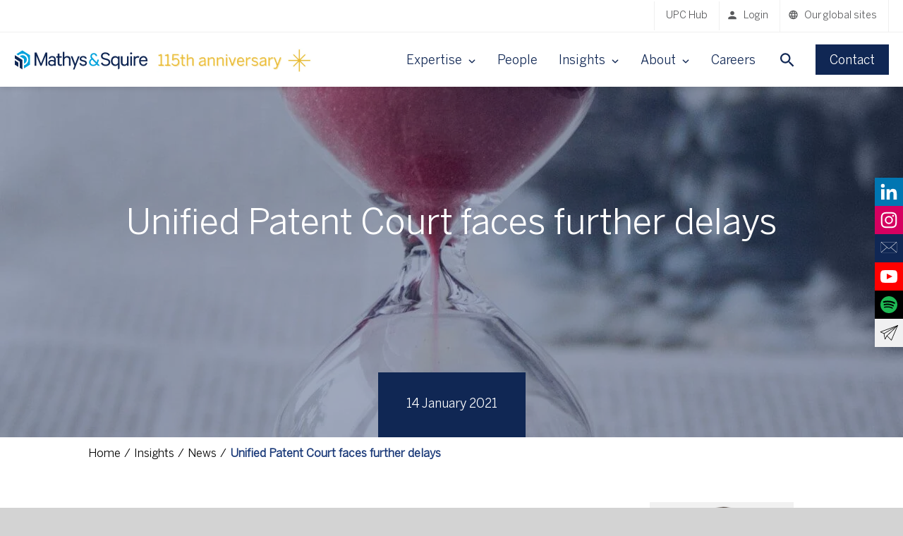

--- FILE ---
content_type: text/html; charset=UTF-8
request_url: https://www.mathys-squire.com/insights-and-events/news/unified-patent-court-faces-further-delays/
body_size: 11124
content:
<!DOCTYPE html><html lang="en-GB"><head><meta charset="UTF-8"><meta name="viewport" content="width=device-width, initial-scale=1.0"><meta http-equiv="Content-Type" content="text/html; charset=utf-8"><meta name="google" content="notranslate"><link rel="stylesheet" media="print" onload="this.onload=null;this.media='all';" id="ao_optimized_gfonts" href="https://fonts.googleapis.com/css?family=Open+Sans&amp;display=swap"><link rel="preconnect" href="https://px.ads.linkedin.com/"><meta name='robots' content='index, follow, max-image-preview:large, max-snippet:-1, max-video-preview:-1' /><link media="all" href="https://www.mathys-squire.com/app/cache/autoptimize/1/css/autoptimize_8f473f81a96a1fa29e88aa994b4badd4.css" rel="stylesheet"><title>Unified Patent Court faces further delays - Mathys &amp; Squire LLP</title><meta name="description" content="At the end of 2020, the German parliament passed the legislation necessary for Germany to ratify the Unified Patent Court Agreement." /><link rel="canonical" href="https://www.mathys-squire.com/insights-and-events/news/unified-patent-court-faces-further-delays/" /><meta property="og:locale" content="en_GB" /><meta property="og:type" content="article" /><meta property="og:title" content="Unified Patent Court faces further delays - Mathys &amp; Squire LLP" /><meta property="og:description" content="At the end of 2020, the German parliament passed the legislation necessary for Germany to ratify the Unified Patent Court Agreement." /><meta property="og:url" content="https://www.mathys-squire.com/insights-and-events/news/unified-patent-court-faces-further-delays/" /><meta property="og:site_name" content="Mathys &amp; Squire LLP" /><meta property="article:published_time" content="2021-01-14T13:11:54+00:00" /><meta property="article:modified_time" content="2023-04-06T16:13:02+00:00" /><meta property="og:image" content="https://www.mathys-squire.com/app/uploads/2021/01/Hourglass-red-sand-scaled.jpg" /><meta name="author" content="Katie Denison" /><meta name="twitter:card" content="summary_large_image" /><meta name="twitter:creator" content="@mathys_squire" /><meta name="twitter:site" content="@mathys_squire" /><meta name="twitter:label1" content="Written by" /><meta name="twitter:data1" content="Katie Denison" /><meta name="twitter:label2" content="Estimated reading time" /><meta name="twitter:data2" content="2 minutes" /> <script type="application/ld+json" class="yoast-schema-graph">{"@context":"https://schema.org","@graph":[{"@type":"WebPage","@id":"https://www.mathys-squire.com/insights-and-events/news/unified-patent-court-faces-further-delays/","url":"https://www.mathys-squire.com/insights-and-events/news/unified-patent-court-faces-further-delays/","name":"Unified Patent Court faces further delays - Mathys &amp; Squire LLP","isPartOf":{"@id":"https://www.mathys-squire.com/#website"},"primaryImageOfPage":{"@id":"https://www.mathys-squire.com/insights-and-events/news/unified-patent-court-faces-further-delays/#primaryimage"},"image":{"@id":"https://www.mathys-squire.com/insights-and-events/news/unified-patent-court-faces-further-delays/#primaryimage"},"thumbnailUrl":"https://www.mathys-squire.com/app/uploads/2021/01/Hourglass-red-sand-scaled.jpg","datePublished":"2021-01-14T13:11:54+00:00","dateModified":"2023-04-06T16:13:02+00:00","author":{"@id":"https://www.mathys-squire.com/#/schema/person/8e1a570779f0152ee5ea10cae368a737"},"description":"At the end of 2020, the German parliament passed the legislation necessary for Germany to ratify the Unified Patent Court Agreement.","breadcrumb":{"@id":"https://www.mathys-squire.com/insights-and-events/news/unified-patent-court-faces-further-delays/#breadcrumb"},"inLanguage":"en-GB","potentialAction":[{"@type":"ReadAction","target":["https://www.mathys-squire.com/insights-and-events/news/unified-patent-court-faces-further-delays/"]}]},{"@type":"ImageObject","inLanguage":"en-GB","@id":"https://www.mathys-squire.com/insights-and-events/news/unified-patent-court-faces-further-delays/#primaryimage","url":"https://www.mathys-squire.com/app/uploads/2021/01/Hourglass-red-sand-scaled.jpg","contentUrl":"https://www.mathys-squire.com/app/uploads/2021/01/Hourglass-red-sand-scaled.jpg","width":2560,"height":1930},{"@type":"BreadcrumbList","@id":"https://www.mathys-squire.com/insights-and-events/news/unified-patent-court-faces-further-delays/#breadcrumb","itemListElement":[{"@type":"ListItem","position":1,"name":"Home","item":"https://www.mathys-squire.com/"},{"@type":"ListItem","position":2,"name":"Unified Patent Court faces further delays"}]},{"@type":"WebSite","@id":"https://www.mathys-squire.com/#website","url":"https://www.mathys-squire.com/","name":"Mathys &amp; Squire LLP","description":"Mathys &amp; Squire LLP is a top-tier, full-service intellectual property law firm","potentialAction":[{"@type":"SearchAction","target":{"@type":"EntryPoint","urlTemplate":"https://www.mathys-squire.com/?s={search_term_string}"},"query-input":{"@type":"PropertyValueSpecification","valueRequired":true,"valueName":"search_term_string"}}],"inLanguage":"en-GB"},{"@type":"Person","@id":"https://www.mathys-squire.com/#/schema/person/8e1a570779f0152ee5ea10cae368a737","name":"Katie Denison","image":{"@type":"ImageObject","inLanguage":"en-GB","@id":"https://www.mathys-squire.com/#/schema/person/image/","url":"https://secure.gravatar.com/avatar/84f98f9ff6c0960d6f70caae344bf542145511e9e2ade1054a95c256aa69839e?s=96&d=mm&r=g","contentUrl":"https://secure.gravatar.com/avatar/84f98f9ff6c0960d6f70caae344bf542145511e9e2ade1054a95c256aa69839e?s=96&d=mm&r=g","caption":"Katie Denison"},"url":"https://www.mathys-squire.com/author/katie/"}]}</script> <link rel='dns-prefetch' href='//platform-api.sharethis.com' /><link href='https://fonts.gstatic.com' crossorigin='anonymous' rel='preconnect' /><style id='wp-img-auto-sizes-contain-inline-css' type='text/css'>img:is([sizes=auto i],[sizes^="auto," i]){contain-intrinsic-size:3000px 1500px}
/*# sourceURL=wp-img-auto-sizes-contain-inline-css */</style><style id='wp-block-library-inline-css' type='text/css'>:root{--wp-block-synced-color:#7a00df;--wp-block-synced-color--rgb:122,0,223;--wp-bound-block-color:var(--wp-block-synced-color);--wp-editor-canvas-background:#ddd;--wp-admin-theme-color:#007cba;--wp-admin-theme-color--rgb:0,124,186;--wp-admin-theme-color-darker-10:#006ba1;--wp-admin-theme-color-darker-10--rgb:0,107,160.5;--wp-admin-theme-color-darker-20:#005a87;--wp-admin-theme-color-darker-20--rgb:0,90,135;--wp-admin-border-width-focus:2px}@media (min-resolution:192dpi){:root{--wp-admin-border-width-focus:1.5px}}.wp-element-button{cursor:pointer}:root .has-very-light-gray-background-color{background-color:#eee}:root .has-very-dark-gray-background-color{background-color:#313131}:root .has-very-light-gray-color{color:#eee}:root .has-very-dark-gray-color{color:#313131}:root .has-vivid-green-cyan-to-vivid-cyan-blue-gradient-background{background:linear-gradient(135deg,#00d084,#0693e3)}:root .has-purple-crush-gradient-background{background:linear-gradient(135deg,#34e2e4,#4721fb 50%,#ab1dfe)}:root .has-hazy-dawn-gradient-background{background:linear-gradient(135deg,#faaca8,#dad0ec)}:root .has-subdued-olive-gradient-background{background:linear-gradient(135deg,#fafae1,#67a671)}:root .has-atomic-cream-gradient-background{background:linear-gradient(135deg,#fdd79a,#004a59)}:root .has-nightshade-gradient-background{background:linear-gradient(135deg,#330968,#31cdcf)}:root .has-midnight-gradient-background{background:linear-gradient(135deg,#020381,#2874fc)}:root{--wp--preset--font-size--normal:16px;--wp--preset--font-size--huge:42px}.has-regular-font-size{font-size:1em}.has-larger-font-size{font-size:2.625em}.has-normal-font-size{font-size:var(--wp--preset--font-size--normal)}.has-huge-font-size{font-size:var(--wp--preset--font-size--huge)}.has-text-align-center{text-align:center}.has-text-align-left{text-align:left}.has-text-align-right{text-align:right}.has-fit-text{white-space:nowrap!important}#end-resizable-editor-section{display:none}.aligncenter{clear:both}.items-justified-left{justify-content:flex-start}.items-justified-center{justify-content:center}.items-justified-right{justify-content:flex-end}.items-justified-space-between{justify-content:space-between}.screen-reader-text{border:0;clip-path:inset(50%);height:1px;margin:-1px;overflow:hidden;padding:0;position:absolute;width:1px;word-wrap:normal!important}.screen-reader-text:focus{background-color:#ddd;clip-path:none;color:#444;display:block;font-size:1em;height:auto;left:5px;line-height:normal;padding:15px 23px 14px;text-decoration:none;top:5px;width:auto;z-index:100000}html :where(.has-border-color){border-style:solid}html :where([style*=border-top-color]){border-top-style:solid}html :where([style*=border-right-color]){border-right-style:solid}html :where([style*=border-bottom-color]){border-bottom-style:solid}html :where([style*=border-left-color]){border-left-style:solid}html :where([style*=border-width]){border-style:solid}html :where([style*=border-top-width]){border-top-style:solid}html :where([style*=border-right-width]){border-right-style:solid}html :where([style*=border-bottom-width]){border-bottom-style:solid}html :where([style*=border-left-width]){border-left-style:solid}html :where(img[class*=wp-image-]){height:auto;max-width:100%}:where(figure){margin:0 0 1em}html :where(.is-position-sticky){--wp-admin--admin-bar--position-offset:var(--wp-admin--admin-bar--height,0px)}@media screen and (max-width:600px){html :where(.is-position-sticky){--wp-admin--admin-bar--position-offset:0px}}

/*# sourceURL=wp-block-library-inline-css */</style><style id='wp-block-paragraph-inline-css' type='text/css'>.is-small-text{font-size:.875em}.is-regular-text{font-size:1em}.is-large-text{font-size:2.25em}.is-larger-text{font-size:3em}.has-drop-cap:not(:focus):first-letter{float:left;font-size:8.4em;font-style:normal;font-weight:100;line-height:.68;margin:.05em .1em 0 0;text-transform:uppercase}body.rtl .has-drop-cap:not(:focus):first-letter{float:none;margin-left:.1em}p.has-drop-cap.has-background{overflow:hidden}:root :where(p.has-background){padding:1.25em 2.375em}:where(p.has-text-color:not(.has-link-color)) a{color:inherit}p.has-text-align-left[style*="writing-mode:vertical-lr"],p.has-text-align-right[style*="writing-mode:vertical-rl"]{rotate:180deg}
/*# sourceURL=https://www.mathys-squire.com/wp/wp-includes/blocks/paragraph/style.min.css */</style><style id='global-styles-inline-css' type='text/css'>:root{--wp--preset--aspect-ratio--square: 1;--wp--preset--aspect-ratio--4-3: 4/3;--wp--preset--aspect-ratio--3-4: 3/4;--wp--preset--aspect-ratio--3-2: 3/2;--wp--preset--aspect-ratio--2-3: 2/3;--wp--preset--aspect-ratio--16-9: 16/9;--wp--preset--aspect-ratio--9-16: 9/16;--wp--preset--color--black: #000000;--wp--preset--color--cyan-bluish-gray: #abb8c3;--wp--preset--color--white: #ffffff;--wp--preset--color--pale-pink: #f78da7;--wp--preset--color--vivid-red: #cf2e2e;--wp--preset--color--luminous-vivid-orange: #ff6900;--wp--preset--color--luminous-vivid-amber: #fcb900;--wp--preset--color--light-green-cyan: #7bdcb5;--wp--preset--color--vivid-green-cyan: #00d084;--wp--preset--color--pale-cyan-blue: #8ed1fc;--wp--preset--color--vivid-cyan-blue: #0693e3;--wp--preset--color--vivid-purple: #9b51e0;--wp--preset--color--mathys-blue: #102754;--wp--preset--color--navy: #102754;--wp--preset--color--mathys-charcoal: #58595B;--wp--preset--color--mathys-green: #008770;--wp--preset--color--mathys-pink: #A31A7E;--wp--preset--color--mathys-light-grey: #F1F1F1;--wp--preset--color--mathys-teal: #007C92;--wp--preset--color--mathys-purple: #5CC4A8;--wp--preset--gradient--vivid-cyan-blue-to-vivid-purple: linear-gradient(135deg,rgb(6,147,227) 0%,rgb(155,81,224) 100%);--wp--preset--gradient--light-green-cyan-to-vivid-green-cyan: linear-gradient(135deg,rgb(122,220,180) 0%,rgb(0,208,130) 100%);--wp--preset--gradient--luminous-vivid-amber-to-luminous-vivid-orange: linear-gradient(135deg,rgb(252,185,0) 0%,rgb(255,105,0) 100%);--wp--preset--gradient--luminous-vivid-orange-to-vivid-red: linear-gradient(135deg,rgb(255,105,0) 0%,rgb(207,46,46) 100%);--wp--preset--gradient--very-light-gray-to-cyan-bluish-gray: linear-gradient(135deg,rgb(238,238,238) 0%,rgb(169,184,195) 100%);--wp--preset--gradient--cool-to-warm-spectrum: linear-gradient(135deg,rgb(74,234,220) 0%,rgb(151,120,209) 20%,rgb(207,42,186) 40%,rgb(238,44,130) 60%,rgb(251,105,98) 80%,rgb(254,248,76) 100%);--wp--preset--gradient--blush-light-purple: linear-gradient(135deg,rgb(255,206,236) 0%,rgb(152,150,240) 100%);--wp--preset--gradient--blush-bordeaux: linear-gradient(135deg,rgb(254,205,165) 0%,rgb(254,45,45) 50%,rgb(107,0,62) 100%);--wp--preset--gradient--luminous-dusk: linear-gradient(135deg,rgb(255,203,112) 0%,rgb(199,81,192) 50%,rgb(65,88,208) 100%);--wp--preset--gradient--pale-ocean: linear-gradient(135deg,rgb(255,245,203) 0%,rgb(182,227,212) 50%,rgb(51,167,181) 100%);--wp--preset--gradient--electric-grass: linear-gradient(135deg,rgb(202,248,128) 0%,rgb(113,206,126) 100%);--wp--preset--gradient--midnight: linear-gradient(135deg,rgb(2,3,129) 0%,rgb(40,116,252) 100%);--wp--preset--font-size--small: 13px;--wp--preset--font-size--medium: 20px;--wp--preset--font-size--large: 36px;--wp--preset--font-size--x-large: 42px;--wp--preset--spacing--20: 0.44rem;--wp--preset--spacing--30: 0.67rem;--wp--preset--spacing--40: 1rem;--wp--preset--spacing--50: 1.5rem;--wp--preset--spacing--60: 2.25rem;--wp--preset--spacing--70: 3.38rem;--wp--preset--spacing--80: 5.06rem;--wp--preset--shadow--natural: 6px 6px 9px rgba(0, 0, 0, 0.2);--wp--preset--shadow--deep: 12px 12px 50px rgba(0, 0, 0, 0.4);--wp--preset--shadow--sharp: 6px 6px 0px rgba(0, 0, 0, 0.2);--wp--preset--shadow--outlined: 6px 6px 0px -3px rgb(255, 255, 255), 6px 6px rgb(0, 0, 0);--wp--preset--shadow--crisp: 6px 6px 0px rgb(0, 0, 0);}:where(.is-layout-flex){gap: 0.5em;}:where(.is-layout-grid){gap: 0.5em;}body .is-layout-flex{display: flex;}.is-layout-flex{flex-wrap: wrap;align-items: center;}.is-layout-flex > :is(*, div){margin: 0;}body .is-layout-grid{display: grid;}.is-layout-grid > :is(*, div){margin: 0;}:where(.wp-block-columns.is-layout-flex){gap: 2em;}:where(.wp-block-columns.is-layout-grid){gap: 2em;}:where(.wp-block-post-template.is-layout-flex){gap: 1.25em;}:where(.wp-block-post-template.is-layout-grid){gap: 1.25em;}.has-black-color{color: var(--wp--preset--color--black) !important;}.has-cyan-bluish-gray-color{color: var(--wp--preset--color--cyan-bluish-gray) !important;}.has-white-color{color: var(--wp--preset--color--white) !important;}.has-pale-pink-color{color: var(--wp--preset--color--pale-pink) !important;}.has-vivid-red-color{color: var(--wp--preset--color--vivid-red) !important;}.has-luminous-vivid-orange-color{color: var(--wp--preset--color--luminous-vivid-orange) !important;}.has-luminous-vivid-amber-color{color: var(--wp--preset--color--luminous-vivid-amber) !important;}.has-light-green-cyan-color{color: var(--wp--preset--color--light-green-cyan) !important;}.has-vivid-green-cyan-color{color: var(--wp--preset--color--vivid-green-cyan) !important;}.has-pale-cyan-blue-color{color: var(--wp--preset--color--pale-cyan-blue) !important;}.has-vivid-cyan-blue-color{color: var(--wp--preset--color--vivid-cyan-blue) !important;}.has-vivid-purple-color{color: var(--wp--preset--color--vivid-purple) !important;}.has-black-background-color{background-color: var(--wp--preset--color--black) !important;}.has-cyan-bluish-gray-background-color{background-color: var(--wp--preset--color--cyan-bluish-gray) !important;}.has-white-background-color{background-color: var(--wp--preset--color--white) !important;}.has-pale-pink-background-color{background-color: var(--wp--preset--color--pale-pink) !important;}.has-vivid-red-background-color{background-color: var(--wp--preset--color--vivid-red) !important;}.has-luminous-vivid-orange-background-color{background-color: var(--wp--preset--color--luminous-vivid-orange) !important;}.has-luminous-vivid-amber-background-color{background-color: var(--wp--preset--color--luminous-vivid-amber) !important;}.has-light-green-cyan-background-color{background-color: var(--wp--preset--color--light-green-cyan) !important;}.has-vivid-green-cyan-background-color{background-color: var(--wp--preset--color--vivid-green-cyan) !important;}.has-pale-cyan-blue-background-color{background-color: var(--wp--preset--color--pale-cyan-blue) !important;}.has-vivid-cyan-blue-background-color{background-color: var(--wp--preset--color--vivid-cyan-blue) !important;}.has-vivid-purple-background-color{background-color: var(--wp--preset--color--vivid-purple) !important;}.has-black-border-color{border-color: var(--wp--preset--color--black) !important;}.has-cyan-bluish-gray-border-color{border-color: var(--wp--preset--color--cyan-bluish-gray) !important;}.has-white-border-color{border-color: var(--wp--preset--color--white) !important;}.has-pale-pink-border-color{border-color: var(--wp--preset--color--pale-pink) !important;}.has-vivid-red-border-color{border-color: var(--wp--preset--color--vivid-red) !important;}.has-luminous-vivid-orange-border-color{border-color: var(--wp--preset--color--luminous-vivid-orange) !important;}.has-luminous-vivid-amber-border-color{border-color: var(--wp--preset--color--luminous-vivid-amber) !important;}.has-light-green-cyan-border-color{border-color: var(--wp--preset--color--light-green-cyan) !important;}.has-vivid-green-cyan-border-color{border-color: var(--wp--preset--color--vivid-green-cyan) !important;}.has-pale-cyan-blue-border-color{border-color: var(--wp--preset--color--pale-cyan-blue) !important;}.has-vivid-cyan-blue-border-color{border-color: var(--wp--preset--color--vivid-cyan-blue) !important;}.has-vivid-purple-border-color{border-color: var(--wp--preset--color--vivid-purple) !important;}.has-vivid-cyan-blue-to-vivid-purple-gradient-background{background: var(--wp--preset--gradient--vivid-cyan-blue-to-vivid-purple) !important;}.has-light-green-cyan-to-vivid-green-cyan-gradient-background{background: var(--wp--preset--gradient--light-green-cyan-to-vivid-green-cyan) !important;}.has-luminous-vivid-amber-to-luminous-vivid-orange-gradient-background{background: var(--wp--preset--gradient--luminous-vivid-amber-to-luminous-vivid-orange) !important;}.has-luminous-vivid-orange-to-vivid-red-gradient-background{background: var(--wp--preset--gradient--luminous-vivid-orange-to-vivid-red) !important;}.has-very-light-gray-to-cyan-bluish-gray-gradient-background{background: var(--wp--preset--gradient--very-light-gray-to-cyan-bluish-gray) !important;}.has-cool-to-warm-spectrum-gradient-background{background: var(--wp--preset--gradient--cool-to-warm-spectrum) !important;}.has-blush-light-purple-gradient-background{background: var(--wp--preset--gradient--blush-light-purple) !important;}.has-blush-bordeaux-gradient-background{background: var(--wp--preset--gradient--blush-bordeaux) !important;}.has-luminous-dusk-gradient-background{background: var(--wp--preset--gradient--luminous-dusk) !important;}.has-pale-ocean-gradient-background{background: var(--wp--preset--gradient--pale-ocean) !important;}.has-electric-grass-gradient-background{background: var(--wp--preset--gradient--electric-grass) !important;}.has-midnight-gradient-background{background: var(--wp--preset--gradient--midnight) !important;}.has-small-font-size{font-size: var(--wp--preset--font-size--small) !important;}.has-medium-font-size{font-size: var(--wp--preset--font-size--medium) !important;}.has-large-font-size{font-size: var(--wp--preset--font-size--large) !important;}.has-x-large-font-size{font-size: var(--wp--preset--font-size--x-large) !important;}
/*# sourceURL=global-styles-inline-css */</style><style id='classic-theme-styles-inline-css' type='text/css'>/*! This file is auto-generated */
.wp-block-button__link{color:#fff;background-color:#32373c;border-radius:9999px;box-shadow:none;text-decoration:none;padding:calc(.667em + 2px) calc(1.333em + 2px);font-size:1.125em}.wp-block-file__button{background:#32373c;color:#fff;text-decoration:none}
/*# sourceURL=/wp-includes/css/classic-themes.min.css */</style> <script type="text/javascript" src="https://www.mathys-squire.com/app/themes/mathys/build/jquery.min.js?ver=3.5.1" id="jquery-js"></script> <script type="text/javascript" src="https://www.mathys-squire.com/app/cache/autoptimize/1/js/autoptimize_single_61ac4f8ed40cb1f8e2895f121d7c29ab.js?ver=eb17a973f1c5a57f5a340f94854f3da3" id="keen-slider-js"></script> <script type="text/javascript" src="https://www.mathys-squire.com/app/themes/mathys/assets/libraries/tiny-slider/tiny-slider.min.js?ver=eb17a973f1c5a57f5a340f94854f3da3" id="tiny-slider-js-js"></script> <link rel="icon" href="https://www.mathys-squire.com/app/uploads/2023/06/cropped-Untitled-design-7-32x32.png" sizes="32x32" /><link rel="icon" href="https://www.mathys-squire.com/app/uploads/2023/06/cropped-Untitled-design-7-192x192.png" sizes="192x192" /><link rel="apple-touch-icon" href="https://www.mathys-squire.com/app/uploads/2023/06/cropped-Untitled-design-7-180x180.png" /><meta name="msapplication-TileImage" content="https://www.mathys-squire.com/app/uploads/2023/06/cropped-Untitled-design-7-270x270.png" />  <script type="text/javascript">(function(a, e, c, f, g, h, b, d) {
			var k = {
				ak: "843945209",
				cl: "VX_CCOqFk3UQ-am2kgM"
			};
			a[c] = a[c] || function() {
				(a[c].q = a[c].q || []).push(arguments)
			};
			a[g] || (a[g] = k.ak);
			b = e.createElement(h);
			b.async = 1;
			b.src = "//www.gstatic.com/wcm/loader.js";
			d = e.getElementsByTagName(h)[0];
			d.parentNode.insertBefore(b, d);
			a[f] = function(b, d, e) {
				a[c](2, b, k, d, null, new Date, e)
			};
			a[f]()
		})(window, document, "_googWcmImpl", "_googWcmGet", "_googWcmAk", "script");</script>    <script>(function(h, o, t, j, a, r) {
			h.hj = h.hj || function() {
				(h.hj.q = h.hj.q || []).push(arguments)
			};
			h._hjSettings = {
				hjid: 1415442,
				hjsv: 6
			};
			a = o.getElementsByTagName('head')[0];
			r = o.createElement('script');
			r.async = 1;
			r.src = t + h._hjSettings.hjid + j + h._hjSettings.hjsv;
			a.appendChild(r);
		})(window, document, 'https://static.hotjar.com/c/hotjar-', '.js?sv=');</script>    <script type="text/javascript">_linkedin_partner_id = "1237457";
		window._linkedin_data_partner_ids = window._linkedin_data_partner_ids || [];
		window._linkedin_data_partner_ids.push(_linkedin_partner_id);</script> <script type="text/javascript">(function() {
			var s = document.getElementsByTagName("script")[0];
			var b = document.createElement("script");
			b.type = "text/javascript";
			b.async = true;
			b.src = "https://snap.licdn.com/li.lms-analytics/insight.min.js";
			s.parentNode.insertBefore(b, s);
		})();</script> <noscript> <img height="1" width="1" style="display:none;" alt="" src="https://px.ads.linkedin.com/collect/?pid=1237457&fmt=gif" /> </noscript>  <script>window.dataLayer = window.dataLayer || [];

		function gtag() {
			dataLayer.push(arguments);
		}
		gtag("consent", "default", {
			ad_storage: "denied",
			ad_user_data: "denied",
			ad_personalization: "denied",
			analytics_storage: "denied",
			functionality_storage: "denied",
			personalization_storage: "denied",
			security_storage: "granted",
			wait_for_update: 2000,
		});

		gtag("set", "ads_data_redaction", true);
		gtag("set", "url_passthrough", true);</script>    <script>(function(w, d, s, l, i) {
			w[l] = w[l] || [];
			w[l].push({
				'gtm.start': new Date().getTime(),
				event: 'gtm.js'
			});
			var f = d.getElementsByTagName(s)[0],
				j = d.createElement(s),
				dl = l != 'dataLayer' ? '&l=' + l : '';
			j.async = true;
			j.src =
				'https://www.googletagmanager.com/gtm.js?id=' + i + dl;
			f.parentNode.insertBefore(j, f);
		})(window, document, 'script', 'dataLayer', 'GTM-KX5CVQH');</script>    <script id="cookieyes" type="text/javascript" src="https://cdn-cookieyes.com/client_data/789cc7b7434d418e0196b6c1/script.js"></script> </head><body class="wp-singular post-template-default single single-post postid-9901 single-format-standard wp-theme-mathys pos-relative"> <noscript> <iframe
 src="https://www.googletagmanager.com/ns.html?id=GTM-KX5CVQH"
 height="0"
 width="0"
 style="display:none;visibility:hidden"></iframe> </noscript><header class="header"><div class="header__secondary"><nav class="secondary-nav" role="navigation"><ul class="secondary-nav__list"><li class="secondary-nav__item"> <a href="https://www.mathys-squire.com/intellectual-property-services/patents/upc-and-up-hub/" target="_self">UPC Hub</a></li><li class="secondary-nav__item"> <a href="https://portal.redraincorp.com/9007" target="_blank" class="icon icon--login">Login</a></li><li class="secondary-nav__item secondary-nav__item--global"> <span class="icon icon--globe">Our global sites</span><ul class="secondary-nav__global-sites"><li><a class="china" href="https://www.mathys-squire.com/about-us/international-expertise/china/">Chinese</a></li><li><a class="japan" href="https://www.mathys-squire.com/about-us/international-expertise/japan/">Japanese</a></li><li><a class="germany" href="https://www.mathys-squire.de/">German</a></li><li><a class="uk" href="https://www.mathys-squire.com/">English</a></li></ul></li></ul></nav></div><div class="header__primary"><div class="header__logo"> <a href="https://www.mathys-squire.com" title="homepage"></a> <span class="header__anniversary"></span></div><nav class="primary-nav" role="navigation"><ul class="primary-nav__top-level-list"><li class="primary-nav__top-level-item  has-megamenu"> <span class="title">Expertise</span> <span class="chevron"></span><ul class="primary-nav__second-level-list"> <span class="mobile-heading">Expertise</span><li class="primary-nav__second-level-item has-submenu"> <a href="https://www.mathys-squire.com/intellectual-property-services/"> Services </a><ul class="primary-nav__third-level-list"><li class="primary-nav__third-level-item"> <a href="https://www.mathys-squire.com/intellectual-property-services/patents/"> Patents </a></li><li class="primary-nav__third-level-item"> <a href="https://www.mathys-squire.com/intellectual-property-services/trade-marks/"> Trade marks </a></li><li class="primary-nav__third-level-item"> <a href="https://www.mathys-squire.com/intellectual-property-services/litigation/"> Litigation </a></li><li class="primary-nav__third-level-item"> <a href="https://www.mathys-squire.com/intellectual-property-services/designs/"> Designs </a></li><li class="primary-nav__third-level-item"> <a href="https://www.mathys-squire.com/intellectual-property-services/mathys-squire-consulting/"> Consulting </a></li><li class="primary-nav__third-level-item"> <a href="https://www.mathys-squire.com/scaleup-quarter/"> Scaleup Quarter </a></li></ul></li><li class="primary-nav__second-level-item has-submenu"> <a href="https://www.mathys-squire.com/sectors/"> Sectors </a><ul class="primary-nav__third-level-list"><li class="primary-nav__third-level-item"> <a href="https://www.mathys-squire.com/sectors/aerospace/"> Aerospace </a></li><li class="primary-nav__third-level-item"> <a href="https://www.mathys-squire.com/sectors/agri-tech/"> Agri-tech </a></li><li class="primary-nav__third-level-item"> <a href="https://www.mathys-squire.com/sectors/ai-and-machine-learning/"> AI & machine learning </a></li><li class="primary-nav__third-level-item"> <a href="https://www.mathys-squire.com/sectors/biotechnology/"> Biotechnology </a></li><li class="primary-nav__third-level-item"> <a href="https://www.mathys-squire.com/sectors/cleantech/"> Cleantech </a></li><li class="primary-nav__third-level-item"> <a href="https://www.mathys-squire.com/sectors/fintech/"> Fin-tech </a></li><li class="primary-nav__third-level-item"> <a href="https://www.mathys-squire.com/sectors/food/"> Food & beverage </a></li><li class="primary-nav__third-level-item"> <a href="https://www.mathys-squire.com/sectors/it-and-software/"> IT & software </a></li><li class="primary-nav__third-level-item"> <a href="https://www.mathys-squire.com/sectors/life-sciences-and-chemistry/"> Life sciences & chemistry </a></li><li class="primary-nav__third-level-item"> <a href="https://www.mathys-squire.com/sectors/manufacturing-engineering-and-automotive/"> Manufacturing, engineering & automotive </a></li><li class="primary-nav__third-level-item"> <a href="https://www.mathys-squire.com/sectors/medical-devices/"> Medical devices </a></li><li class="primary-nav__third-level-item"> <a href="https://www.mathys-squire.com/sectors/pharmaceuticals/"> Pharmaceuticals </a></li><li class="primary-nav__third-level-item"> <a href="https://www.mathys-squire.com/sectors/quantum/"> Quantum </a></li><li class="primary-nav__third-level-item"> <a href="https://www.mathys-squire.com/sectors/semiconductors/"> Semiconductors </a></li><li class="primary-nav__third-level-item"> <a href="https://www.mathys-squire.com/sectors/sports/"> Sports </a></li><li class="primary-nav__third-level-item"> <a href="https://www.mathys-squire.com/sectors/telecoms/"> Telecoms </a></li><li class="primary-nav__third-level-item"> <a href="https://www.mathys-squire.com/sectors/tv-creative-media/"> TV, creative & media </a></li><li class="primary-nav__third-level-item"> <a href="https://www.mathys-squire.com/sectors/universities/"> Universities </a></li><li class="primary-nav__third-level-item"> <a href="https://www.mathys-squire.com/sectors/utilities/"> Utilities </a></li></ul></li></ul></li><li class="primary-nav__top-level-item  "> <a href="https://www.mathys-squire.com/our-people/"> People </a></li><li class="primary-nav__top-level-item  has-submenu"> <span class="title">Insights</span> <span class="chevron"></span><ul class="primary-nav__second-level-list"> <span class="mobile-heading">Insights</span><li class="primary-nav__second-level-item "> <a href="https://www.mathys-squire.com/insights-and-events/news/"> News </a></li><li class="primary-nav__second-level-item "> <a href="https://www.mathys-squire.com/insights-and-events/events/"> Events </a></li><li class="primary-nav__second-level-item "> <a href="https://www.mathys-squire.com/insights-and-events/podcasts/"> Podcasts </a></li><li class="primary-nav__second-level-item "> <a href="https://www.mathys-squire.com/insights-and-events/recordings/"> Recordings </a></li><li class="primary-nav__second-level-item "> <a href="https://www.mathys-squire.com/insights-and-events/newsletters/"> Newsletters </a></li><li class="primary-nav__second-level-item "> <a href="https://www.mathys-squire.com/insights-and-events/resources/"> Resources </a></li></ul></li><li class="primary-nav__top-level-item  has-submenu"> <span class="title">About</span> <span class="chevron"></span><ul class="primary-nav__second-level-list"> <span class="mobile-heading">About</span><li class="primary-nav__second-level-item "> <a href="https://www.mathys-squire.com/about-us/"> About us </a></li><li class="primary-nav__second-level-item "> <a href="https://www.mathys-squire.com/our-offices/"> Our offices </a></li><li class="primary-nav__second-level-item "> <a href="https://www.mathys-squire.com/our-people/"> People </a></li><li class="primary-nav__second-level-item "> <a href="https://www.mathys-squire.com/awards/"> Awards & Accreditations </a></li><li class="primary-nav__second-level-item "> <a href="https://www.mathys-squire.com/corporate-social-responsibility/"> Corporate social responsibility </a></li><li class="primary-nav__second-level-item "> <a href="https://www.mathys-squire.com/diversity-and-inclusion/"> Diversity & Inclusion </a></li><li class="primary-nav__second-level-item "> <a href="https://www.mathys-squire.com/about-us/international-expertise/"> International expertise </a></li><li class="primary-nav__second-level-item "> <a href="https://www.mathys-squire.com/about-us/who-we-work-with/"> Who we work with </a></li></ul></li><li class="primary-nav__top-level-item  "> <a href="https://www.mathys-squire.com/careers/"> Careers </a></li></ul><ul class="primary-nav__mobile"><li class="group"><ul class="secondary"><li><a href="https://www.mathys-squire.com/intellectual-property-services/patents/upc-and-up-hub/" target="_self">UPC Hub</a></li></ul></li><li class="group"><p>Visit our global websites</p><ul class="global-sites"><li><a class="china" href="/about-us/international-expertise/china/">CHN</a></li><li><a class="japan" href="/about-us/international-expertise/japan/">JPN</a></li><li><a class="germany" href="https://www.mathys-squire.de/">GER</a></li><li><a class="uk" href="/">ENG</a></li></ul></li></ul></nav><div class="mobile-nav-footer"> <a href="/contact-us" class="btn btn--primary mobile-nav-footer__contact">Contact</a> <a href="/login" class="btn btn--secondary mobile-nav-footer__login">Login</a></div><div class="header__search-contact"><div class="header__search"> <button class="header__search-toggle"></button></div><div class="header__contact"> <a href="/contact-us" class="btn btn--primary">Contact</a></div></div><div class="header__toggle" id="js-nav-toggle"><div class="header__toggle-inner"> <span></span> <span></span> <span></span></div></div></div><div class="site-search"><form action="/" class="site-search__form"> <input
 type="text"
 placeholder="Enter search term here"
 class="site-search__input"
 name="s"
 value=""
 /></form></div></header><section class="single-post-section"><article class="single-post-hero"><style type="text/css">.single-post-hero {
				background-image: linear-gradient(rgba(15, 39, 87, 0.4), rgba(15, 39, 87, 0.4)), url('https://www.mathys-squire.com/cdn-cgi/image/width=800,height=500,format=auto,fit=crop/https://www.mathys-squire.com/app/uploads/2021/01/Hourglass-red-sand-1500x1131.jpg');
			}
			@media screen and (min-width: 800px) {
				.single-post-hero {
					background-image: linear-gradient(rgba(15, 39, 87, 0.4), rgba(15, 39, 87, 0.4)), url('https://www.mathys-squire.com/cdn-cgi/image/width=1500,height=500,format=auto,fit=crop/https://www.mathys-squire.com/app/uploads/2021/01/Hourglass-red-sand-1500x1131.jpg');
				}				
			}</style><div class="single-post-hero__date"><p>14 January 2021</p></div><h1 class="single-post-hero__title">Unified Patent Court faces further delays</h1></article><div class="breadcrumbs block-breadcrumbs"><div class="mathys-container"><div class="row"><div class="col-sm-12"><ol itemscope itemtype="https://schema.org/BreadcrumbList"><li itemprop="itemListElement" itemscope itemtype="https://schema.org/ListItem"><a itemprop="item" href="/" title="Home"><span itemprop="name">Home</span></a><meta itemprop="position" content="1" /></li><li itemprop="itemListElement" itemscope itemtype="https://schema.org/ListItem"><a itemprop="item" href="https://www.mathys-squire.com/insights-and-events/" title="Insights"><span itemprop="name">Insights</span></a><meta itemprop="position" content="2" /></li><li itemprop="itemListElement" itemscope itemtype="https://schema.org/ListItem"><a itemprop="item" href="https://www.mathys-squire.com/insights-and-events/news/" title="News"><span itemprop="name">News</span></a><meta itemprop="position" content="3" /></li><li class="active" itemprop="itemListElement" itemscope itemtype="https://schema.org/ListItem"><a itemprop="item" href="https://www.mathys-squire.com/insights-and-events/news/unified-patent-court-faces-further-delays/" title="Unified Patent Court faces further delays"><span itemprop="name">Unified Patent Court faces further delays</span></a><meta itemprop="position" content="4" /></li></ol></div></div></div></div><div class="section-container single-post-content mathys-container"><article><p><strong>At the end of 2020 the German parliament passed (for the second time) the legislation necessary for Germany to ratify the Unified Patent Court Agreement (UPCA). This followed a ruling earlier in 2020 from the Federal Constitutional Court which nullified the first attempt to implement this legislation due to failure to meet a parliamentary majority of two-thirds as required under the German constitution.</strong></p><p>Following the second attempt at enacting the relevant law, it has now been <a href="http://patentblog.kluweriplaw.com/2021/01/13/german-ratification-of-unified-patent-court-agreement-put-on-hold/">reported</a> that two new complaints relating to the UPCA have been filed with the Federal Constitutional Court. Once again, the court has asked the German President not to bring the legislation into force while these complaints are reviewed. Few details are available regarding the new complaints so far, although it is understood that one of them has been filed by the same party who was behind the previous, successful complaint. It is also understood that a preliminary injunction has been sought by one of the complainants to formally prevent the German government from ratifying the UPCA pending the Constitutional Court’s final decision.</p><p>If it comes into force, the UPCA will create a common court system for <a href="https://www.mathys-squire.com/intellectual-property-services/litigation/patent/" target="_blank" rel="noreferrer noopener">patent litigation</a> in the participating countries, along with a single patent covering those countries. The project has been beset by repeated delays over the years, and the UPCA cannot enter into force without German ratification. The new constitutional complaints are therefore likely to create further delays. A timescale is not yet foreseeable with any certainty, although the previous constitutional complaint took approximately three years to resolve.</p><p>More details will be reported if and when these become available.</p></article><div class="single-right-column"><div class="key-contact slider"><div class="key-contact-wrapper keen-slider"><div class="key-contact-wrapper__contact keen-slider__slide"><div class="key-contact-wrapper__image" style="background: url('https://www.mathys-squire.com/app/uploads/2019/10/FEs-2022-11-07T173342.759-261x300.png') no-repeat top center;"></div> <a href="https://www.mathys-squire.com/directory/person/alexander-robinson/" title="Alexander  Robinson">Alexander  Robinson</a><div class="key-contact-wrapper__roles"> Partner</div><div class="single-person__socials key-contact-wrapper__socials"> <a href="/cdn-cgi/l/email-protection#1f5e554d707d76716c70715f727e6b77666c326c6e6a766d7a317c7072" class="single-person__social single-person__social--email" target="_blank" aria-label="Email Alexander  Robinson directly"><div> <img src="https://www.mathys-squire.com/app/themes/mathys/assets/images/email.png" alt="Email icon" /></div> </a> <a href="https://www.linkedin.com/in/ajrobinsonip/" class="single-person__social social-icon__linkedin" title="LinkedIn Social" target="_blank" aria-label="View Linkedin profile for Alexander  Robinson"> <img src="https://www.mathys-squire.com/app/themes/mathys/assets/images/linkedin.svg" alt="LinkedIn icon" /> </a></div></div></div></div></div></div></div><div class="latest-articles"><style type="text/css">.latest-articles {
					background-image: linear-gradient(rgba(15, 39, 87, 0.4), rgba(15, 39, 87, 0.4)), url('https://www.mathys-squire.com/cdn-cgi/image/width=800,height=500,format=auto,fit=crop/https://www.mathys-squire.com/app/uploads/2022/10/Latest-news-pile-of-newspapers-flipped-1500x844.png');
				}
				@media screen and (min-width: 800px) {
					.latest-articles {
						background-image: linear-gradient(rgba(15, 39, 87, 0.4), rgba(15, 39, 87, 0.4)), url('https://www.mathys-squire.com/cdn-cgi/image/width=1500,height=400,format=auto,fit=crop/https://www.mathys-squire.com/app/uploads/2022/10/Latest-news-pile-of-newspapers-flipped-1500x844.png');
					}				
				}</style><div class="mathys-container latest-articles__content"><h3 class="latest-articles__title">Recent news &amp; insights</h3><div class="latest-articles__posts"> <a href="https://www.mathys-squire.com/insights-and-events/news/partner-claire-breheny-featured-in-article-on-the-surge-in-trade-mark-filings-at-the-uk-ipo/"><div class="latest-articles__post"> Partner Claire Breheny featured in article on the surge in trade mark filings at the UK IPO</div> </a> <a href="https://www.mathys-squire.com/insights-and-events/news/mathys-squire-earns-iso-accreditations-for-9th-consecutive-year/"><div class="latest-articles__post"> Mathys &amp; Squire earns ISO accreditations for 9th consecutive year</div> </a> <a href="https://www.mathys-squire.com/insights-and-events/news/china-raises-the-bar-for-ai-patents-what-changes-from-1-january-2026/"><div class="latest-articles__post"> China Raises the Bar for AI Patents: What Changes from 1 January 2026</div> </a> <a href="https://www.mathys-squire.com/insights-and-events/news/inventors-and-smes-warned-of-ai-tools-for-patent-work/"><div class="latest-articles__post"> Inventors and SMEs warned of AI tools for patent work</div> </a></div></div></div></section><div class="floating-social"><div class="social-icon"> <a
 href="https://www.linkedin.com/company/mathys-&amp;-squire-llp/"
 class="social-icon__linkedin"
 title="LinkedIn Social"
 target="_blank"
 > <img
 src="https://www.mathys-squire.com/app/themes/mathys/assets/images/linkedin.svg"
 height="36"
 width="36"
 alt="LinkedIn"
 /> <span>LinkedIn</span> </a></div><div class="social-icon"> <a
 href="https://www.instagram.com/mathyssquire/"
 class="social-icon__instagram"
 title="Instagram Social"
 target="_blank"
 > <img
 src="https://www.mathys-squire.com/app/themes/mathys/assets/images/instagram.svg"
 height="36"
 width="36"
 alt="Instagram"
 /> <span>Instagram</span> </a></div><div class="social-icon"> <a
 href="/contact-us"
 class="social-icon__contact"
 title="Contact us"
 target="_blank"
 > <img
 src="https://www.mathys-squire.com/app/themes/mathys/assets/images/contact.svg"
 height="36"
 width="36"
 alt="Contact us"
 /> <span>Contact us</span> </a></div><div class="social-icon"> <a
 href="https://www.youtube.com/@mathyssquirellp"
 class="social-icon__youtube"
 title="YouTube Social"
 target="_blank"
 > <img
 src="https://www.mathys-squire.com/app/themes/mathys/assets/images/icon-youtube.svg"
 height="36"
 width="36"
 alt="YouTube"
 /> <span>YouTube</span> </a></div><div class="social-icon"> <a
 href="https://creators.spotify.com/pod/profile/mathys-squire-llp/"
 class="social-icon__spotify"
 title="Spotify Social"
 target="_blank"
 > <img
 src="https://www.mathys-squire.com/app/themes/mathys/assets/images/icon-spotify.svg"
 height="36"
 width="36"
 alt="Spotify"
 /> <span>Spotify</span> </a></div><div class="social-icon"> <a
 href="/subscribe"
 class="social-icon__newsletter"
 data-target="newsletter"
 title="Newsletter subscribe"
 > <img
 src="https://www.mathys-squire.com/app/themes/mathys/assets/images/newsletter.svg"
 height="36"
 width="36"
 alt="Newsletter"
 /> <span>Subscribe to our newsletter</span> </a></div></div><footer><div class="container"><div class="row page-wrapper"><div class="col-12 col-md-12 col-sm-12 footer-menu-container"><div class="footer-menu"><ul id="menu-footer-navigation" class="menu"><li id="menu-item-81" class="menu-item menu-item-type-post_type menu-item-object-page menu-item-has-children menu-item-81"><a href="https://www.mathys-squire.com/about-us/">About us</a><ul class="sub-menu"><li id="menu-item-98" class="menu-item menu-item-type-post_type menu-item-object-page menu-item-98"><a href="https://www.mathys-squire.com/awards/">Awards</a></li><li id="menu-item-99" class="menu-item menu-item-type-post_type menu-item-object-page menu-item-99"><a href="https://www.mathys-squire.com/careers/">Careers</a></li><li id="menu-item-2605" class="menu-item menu-item-type-post_type menu-item-object-page menu-item-2605"><a href="https://www.mathys-squire.com/contact-us/">Offices &#038; contacts</a></li><li id="menu-item-2606" class="menu-item menu-item-type-post_type menu-item-object-page menu-item-2606"><a href="https://www.mathys-squire.com/insights-and-events/">Insights</a></li><li id="menu-item-14046" class="menu-item menu-item-type-post_type menu-item-object-page menu-item-14046"><a href="https://www.mathys-squire.com/corporate-social-responsibility/">Corporate social responsibility</a></li><li id="menu-item-14047" class="menu-item menu-item-type-post_type menu-item-object-page menu-item-14047"><a href="https://www.mathys-squire.com/diversity-and-inclusion/">Diversity &amp; inclusion</a></li><li id="menu-item-14306" class="menu-item menu-item-type-post_type menu-item-object-page menu-item-14306"><a href="https://www.mathys-squire.com/about-us/who-we-work-with/">Who we work with</a></li></ul></li><li id="menu-item-78" class="menu-item menu-item-type-post_type menu-item-object-page menu-item-has-children menu-item-78"><a href="https://www.mathys-squire.com/our-people/">People</a><ul class="sub-menu"><li id="menu-item-107" class="menu-item menu-item-type-custom menu-item-object-custom menu-item-107"><a href="/our-people/?filter_name=&#038;filter_role=18&#038;filter_service=&#038;filter_sector=&#038;filter_location=">Partners</a></li><li id="menu-item-106" class="menu-item menu-item-type-custom menu-item-object-custom menu-item-106"><a href="/our-people/?filter_name=&#038;filter_role=43&#038;filter_service=&#038;filter_sector=&#038;filter_location=">Of Counsel</a></li><li id="menu-item-105" class="menu-item menu-item-type-custom menu-item-object-custom menu-item-105"><a href="/our-people/?filter_name=&#038;filter_role=38&#038;filter_service=&#038;filter_sector=&#038;filter_location=">Managing Associates</a></li><li id="menu-item-104" class="menu-item menu-item-type-custom menu-item-object-custom menu-item-104"><a href="/our-people/?filter_name=&#038;filter_role=17&#038;filter_service=&#038;filter_sector=&#038;filter_location=">Associates</a></li><li id="menu-item-103" class="menu-item menu-item-type-custom menu-item-object-custom menu-item-103"><a href="/our-people/?filter_name=&#038;filter_role=37&#038;filter_service=&#038;filter_sector=&#038;filter_location=">Technical Assistants</a></li></ul></li><li id="menu-item-26159" class="menu-item menu-item-type-post_type menu-item-object-page menu-item-has-children menu-item-26159"><a href="https://www.mathys-squire.com/our-offices/">Offices</a><ul class="sub-menu"><li id="menu-item-463" class="menu-item menu-item-type-post_type menu-item-object-location menu-item-463"><a href="https://www.mathys-squire.com/contact-us/london/">London</a></li><li id="menu-item-466" class="menu-item menu-item-type-post_type menu-item-object-location menu-item-466"><a href="https://www.mathys-squire.com/contact-us/birmingham/">Birmingham</a></li><li id="menu-item-462" class="menu-item menu-item-type-post_type menu-item-object-location menu-item-462"><a href="https://www.mathys-squire.com/contact-us/cambridge/">Cambridge</a></li><li id="menu-item-465" class="menu-item menu-item-type-post_type menu-item-object-location menu-item-465"><a href="https://www.mathys-squire.com/contact-us/manchester/">Manchester</a></li><li id="menu-item-461" class="menu-item menu-item-type-post_type menu-item-object-location menu-item-461"><a href="https://www.mathys-squire.com/contact-us/newcastle/">Newcastle</a></li><li id="menu-item-468" class="menu-item menu-item-type-post_type menu-item-object-location menu-item-468"><a href="https://www.mathys-squire.com/contact-us/oxford/">Oxford</a></li><li id="menu-item-464" class="menu-item menu-item-type-post_type menu-item-object-location menu-item-464"><a href="https://www.mathys-squire.com/contact-us/luxembourg/">Luxembourg</a></li><li id="menu-item-467" class="menu-item menu-item-type-post_type menu-item-object-location menu-item-467"><a href="https://www.mathys-squire.com/contact-us/munich/">Munich</a></li><li id="menu-item-469" class="menu-item menu-item-type-post_type menu-item-object-location menu-item-469"><a href="https://www.mathys-squire.com/contact-us/paris/">Paris</a></li></ul></li><li id="menu-item-2629" class="menu-item menu-item-type-post_type menu-item-object-page menu-item-has-children menu-item-2629"><a href="https://www.mathys-squire.com/intellectual-property-services/">Expertise</a><ul class="sub-menu"><li id="menu-item-472" class="menu-item menu-item-type-post_type menu-item-object-service menu-item-472"><a href="https://www.mathys-squire.com/intellectual-property-services/patents/">Patents</a></li><li id="menu-item-473" class="menu-item menu-item-type-post_type menu-item-object-service menu-item-473"><a href="https://www.mathys-squire.com/intellectual-property-services/trade-marks/">Trade marks</a></li><li id="menu-item-476" class="menu-item menu-item-type-post_type menu-item-object-service menu-item-476"><a href="https://www.mathys-squire.com/intellectual-property-services/designs/">Designs</a></li><li id="menu-item-474" class="menu-item menu-item-type-post_type menu-item-object-service menu-item-474"><a href="https://www.mathys-squire.com/intellectual-property-services/litigation/">Litigation</a></li><li id="menu-item-475" class="menu-item menu-item-type-post_type menu-item-object-service menu-item-475"><a href="https://www.mathys-squire.com/intellectual-property-services/strategic-business-advice/">Mathys &#038; Squire Consulting</a></li></ul></li><li id="menu-item-2610" class="menu-item menu-item-type-post_type menu-item-object-page menu-item-has-children menu-item-2610"><a href="https://www.mathys-squire.com/legal-notices-and-policies/">Legal</a><ul class="sub-menu"><li id="menu-item-164" class="menu-item menu-item-type-post_type menu-item-object-page menu-item-164"><a href="https://www.mathys-squire.com/legal-notices-and-policies/">Legal notices &#038; policies</a></li><li id="menu-item-163" class="menu-item menu-item-type-post_type menu-item-object-page menu-item-privacy-policy menu-item-163"><a rel="privacy-policy" href="https://www.mathys-squire.com/legal-notices-and-policies/mathys-and-squire-llp-privacy-policy/">Privacy policy</a></li><li id="menu-item-2598" class="menu-item menu-item-type-post_type menu-item-object-page menu-item-2598"><a href="https://www.mathys-squire.com/contact-us/">Contact us</a></li></ul></li></ul></div></div></div><div class="row page-wrapper"><div class="col-sm-12 col-md-8 copyright"><p>All references to Mathys &amp; Squire, where content permits, are references to Mathys &amp; Squire LLP which is regulated by IPReg. Copyright Mathys &amp; Squire LLP, The Shard, 32 London Bridge Street, London SE1 9SG</p></div></div></div></footer> <script data-cfasync="false" src="/cdn-cgi/scripts/5c5dd728/cloudflare-static/email-decode.min.js"></script><script type="speculationrules">{"prefetch":[{"source":"document","where":{"and":[{"href_matches":"/*"},{"not":{"href_matches":["/wp/wp-*.php","/wp/wp-admin/*","/app/uploads/*","/app/*","/app/plugins/*","/app/themes/mathys/*","/*\\?(.+)"]}},{"not":{"selector_matches":"a[rel~=\"nofollow\"]"}},{"not":{"selector_matches":".no-prefetch, .no-prefetch a"}}]},"eagerness":"conservative"}]}</script> <script type="text/javascript" id="mathys-frontend-scripts-js-extra">var swThemeVars = {"templateDirectoryUri":"https://www.mathys-squire.com/app/themes/mathys","siteDomain":"https://www.mathys-squire.com","pdfjs":{"mjs":"https://www.mathys-squire.com/app/themes/mathys/assets/libraries/pdfjs/build/pdf.mjs","worker":"https://www.mathys-squire.com/app/themes/mathys/assets/libraries/pdfjs/build/pdf.worker.mjs"}};
//# sourceURL=mathys-frontend-scripts-js-extra</script> <script type="text/javascript" src="https://www.mathys-squire.com/app/cache/autoptimize/1/js/autoptimize_single_be24d97f9c41e65a58a346dfcf7f9386.js?ver=1768209685" id="mathys-frontend-scripts-js"></script> <script type="text/javascript" src="https://www.mathys-squire.com/app/themes/mathys/assets/libraries/chosen/chosen.jquery.min.js?ver=20151215" id="mathys-chosenjs-js"></script> <script type="text/javascript" src="//platform-api.sharethis.com/js/sharethis.js?ver=20151215#property=5bb74d1e7283210011cb60a7&amp;product=inline-share-buttons" id="mathys-sharethis-js"></script> </body></html>

--- FILE ---
content_type: text/css; charset=UTF-8
request_url: https://www.mathys-squire.com/app/cache/autoptimize/1/css/autoptimize_8f473f81a96a1fa29e88aa994b4badd4.css
body_size: 37124
content:
@media only screen and (max-width:799px){.ub-hide-on-mobile{display:none}}@media only screen and (min-width:800px)and (max-width:1023px){.ub-hide-on-tablet{display:none}}@media only screen and (min-width:1024px){.ub-hide-on-desktop{display:none}}
.has-blue-color{color:#00a1db !important}.has-blue-color a{color:#00a1db}.has-blue-background-color{background-color:#00a1db}.is-style-fill-big .has-blue-background-color.wp-block-button__link:hover{color:#00a1db !important}.has-navy-color{color:#102754 !important}.has-navy-color a{color:#102754}.has-navy-background-color{background-color:#102754}.is-style-fill-big .has-navy-background-color.wp-block-button__link:hover{color:#102754 !important}.has-charcoal-color{color:#58595b !important}.has-charcoal-color a{color:#58595b}.has-charcoal-background-color{background-color:#58595b}.is-style-fill-big .has-charcoal-background-color.wp-block-button__link:hover{color:#58595b !important}.has-green-color{color:#008770 !important}.has-green-color a{color:#008770}.has-green-background-color{background-color:#008770}.is-style-fill-big .has-green-background-color.wp-block-button__link:hover{color:#008770 !important}.has-pink-color{color:#a31a7e !important}.has-pink-color a{color:#a31a7e}.has-pink-background-color{background-color:#a31a7e}.is-style-fill-big .has-pink-background-color.wp-block-button__link:hover{color:#a31a7e !important}.has-light-grey-color{color:#f1f1f1 !important}.has-light-grey-color a{color:#f1f1f1}.has-light-grey-background-color{background-color:#f1f1f1}.is-style-fill-big .has-light-grey-background-color.wp-block-button__link:hover{color:#f1f1f1 !important}.has-teal-color{color:#007c92 !important}.has-teal-color a{color:#007c92}.has-teal-background-color{background-color:#007c92}.is-style-fill-big .has-teal-background-color.wp-block-button__link:hover{color:#007c92 !important}.has-purple-color{color:#631d76 !important}.has-purple-color a{color:#631d76}.has-purple-background-color{background-color:#631d76}.is-style-fill-big .has-purple-background-color.wp-block-button__link:hover{color:#631d76 !important}.has-white-color{color:#fff !important}.has-white-color a{color:#fff}.has-white-background-color{background-color:#fff}.is-style-fill-big .has-white-background-color.wp-block-button__link:hover{color:#fff !important}.has-black-color{color:#000 !important}.has-black-color a{color:#000}.has-black-background-color{background-color:#000}.is-style-fill-big .has-black-background-color.wp-block-button__link:hover{color:#000 !important}@font-face{font-family:benton-variable;src:url("/app/themes/mathys/assets/fonts/benton-sans/BentonSans-Book.eot");src:url("/app/themes/mathys/assets/fonts/benton-sans/BentonSans-Book.woff2") format("woff2"),url("/app/themes/mathys/assets/fonts/benton-sans/BentonSans-Book.woff") format("woff"),url("/app/themes/mathys/assets/fonts/benton-sans/BentonSans-Book.ttf") format("truetype"),url("/app/themes/mathys/assets/fonts/benton-sans/BentonSans-Book.svg#BentonSans-Book") format("svg"),url("/app/themes/mathys/assets/fonts/benton-sans/BentonSans-Book.eot?#iefix") format("embedded-opentype");font-weight:400;font-style:normal;font-display:swap}@font-face{font-family:benton-backup-arial;size-adjust:103%;ascent-override:75%;src:local("Arial");font-display:swap}html{background-color:#d3d3d3}body{font-feature-settings:"kern","liga","frac",0,"pnum";-webkit-font-smoothing:antialiased;background-color:#fff;font-family:benton-variable,benton-backup-arial,"Arial";font-weight:400 !important;font-size:16px !important;line-height:1.5 !important;color:#333;margin:0 !important;overflow-x:hidden;padding-top:60px}@media(min-width:1200px){body{padding-top:120px}}img{width:100%;height:auto}article img{max-width:100%;width:auto}.wrapper{transition:.1s linear all}.wrapper>*{margin-left:auto;margin-right:auto}.wrapper>*:not(section):not(p):not(h1):not(h2):not(h3):not(h4):not(h5):not(ul):not(ol):not(.block-testimonials):not(.block-slider):not(.mathys-questions):not(.block-posts-archive){padding-left:30px;padding-right:30px;max-width:1400px}.wrapper .row{margin-left:auto;margin-right:auto}.wrapper>:last-child:not(section){padding-bottom:30px}.wrapper .wp-block-mathys-content-with-sidebar:first-of-type{padding-top:30px}.wrapper .page-list{padding-left:0 !important}.wrapper table ul:first-of-type{padding:0}.wrapper table.text ul:first-of-type{padding:0 0 0 15px}.search-results .wrapper{padding-top:120px}section:first-of-type{margin-bottom:30px}section+.section-container:not(:first-child),h1+.section-container:not(:first-child),h2+.section-container:not(:first-child),ul+.section-container:not(:first-child){padding-bottom:30px}.section-container p+h1,.section-container p+h2,.section-container p+h3,.section-container p+h4,.section-container p+h5,.section-container p+h6{margin-top:23px}.wrapper .section-container p{padding:0}.wrapper .section-container article>p{margin-top:0}.wrapper .section-container article>.post-image{margin-bottom:1em}.wrapper .section-container ul{padding:0 0 0 40px}.section-container+div,.section-container+section{margin-bottom:30px}.section-container+div:last-child{margin-bottom:0}a{color:#00a1db;font-size:16px;font-family:benton-variable,benton-backup-arial,"Arial";line-height:1.25}p,.wp-block-list{margin-left:auto !important;margin-right:auto !important;max-width:800px}body>p{width:800px;max-width:calc(100vw - 40px)}h1,h2,h3,h4,h5,h6{font-family:benton-variable,benton-backup-arial,"Arial";line-height:1.3;margin-left:auto;margin-right:auto;max-width:800px}h1 a,h2 a,h3 a,h4 a,h5 a,h6 a{font-size:inherit}h1{font-size:32px}@media(min-width:768px){h1{font-size:38px}}h2{font-size:28px}@media(min-width:768px){h2{font-size:32px}}h3{font-size:24px}@media(min-width:768px){h3{font-size:26px}}h4{font-size:20px}h5{font-size:18px}h6{font-size:16px}.sector-template-default .wrapper table,.sector-template-default .wrapper table>table{padding:0 !important}.pos-static{position:static}.pos-relative{position:relative}.pos-fixed{position:fixed}.d-flex{display:flex !important}.font-blue{color:#1b7da8}.hidden{display:none}.downloads-btn{font-size:18px;font-weight:500;margin-top:0;margin-bottom:18px}.downloads-btn-small{padding:10px 15px !important}.patent-btn{border-color:#102754;background-color:#102754}.trademark-btn{border-color:#a31a7e;background-color:#a31a7e}.litigation-btn{border-color:#007c92;background-color:#007c92}.designs-btn{border-color:#631d76;background-color:#631d76}.commercial-btn{border-color:#008770;background-color:#008770}.wp-block-separator{background-color:#30aade;line-height:1px;height:1px;border:0;margin-top:15px;margin-bottom:15px;padding:0 !important}.acf-block-preview{pointer-events:none}.pagination{text-align:center;border-bottom:1px solid #102754;padding-bottom:16px;margin:100px 0}.pagination-container{display:flex;justify-content:center}.page-numbers{font-size:16px;margin:0 16px 0 0;color:#000;font-weight:700}.page-numbers:hover{color:#102754}.page-numbers:last-child{margin:0}.current{color:#102754}.spacer{height:1px;background-color:#102754;width:100%;border:0;margin:30px 15px}.wp-block-columns{flex-direction:column;max-width:calc(100% - 40px);margin-left:auto;margin-right:auto}@media(min-width:992px){.wp-block-columns{flex-direction:row}}.wp-block-columns.alignfull{width:100%;padding-right:15px;padding-left:15px;margin-right:auto;margin-left:auto;max-width:1140px}.wp-block-columns .wp-block-column{margin-left:0 !important;flex-grow:1 !important}.single section:first-of-type .section-container{padding-top:25px}@media screen and (max-width:600px){#wpadminbar{position:fixed}}.wp-block-mathys-content-with-sidebar .row .wp-block-mathys-three-quarters-column:first-of-type,.wp-block-mathys-content-with-sidebar .row .wp-block-mathys-one-quarter-column:first-of-type,.section-container .row .col-md-8:first-of-type,.section-container .row .col-md-4:first-of-type{padding-right:35px}.wp-block-mathys-three-quarters-column img,.wp-block-image img{width:auto}.wp-block-mathys-three-quarters-column .wp-block-image,.wp-block-mathys-one-quarter-column .wp-block-image{margin-left:0}.wp-block-image img{max-width:100%}.wp-block-mathys-three-quarters-column .alignleft{float:left;margin-right:10px}.aligncenter{text-align:center}.alignright{text-align:right}.alignleft{text-align:left}.wrapper>div:last-child{margin-bottom:0}.wp-block-table{width:100%}.wp-block-table tr{display:flex}.wp-block-table tr td,.wp-block-table tr th{flex:1}.wp-block-table.is-style-stripes{border-spacing:0}.wp-block-table.is-style-stripes tr:nth-child(odd){background-color:#f3f4f5}.wp-block-table.is-style-stripes td{padding-left:.75em;padding-right:.75em}figcaption{text-align:center}.has-huge-font-size{font-size:48px}.has-large-font-size{font-size:36px}.has-medium-font-size{font-size:20px}.has-normal-font-size{font-size:16px}.has-small-font-size{font-size:13px}.has-text-align-center{text-align:center}.has-text-align-right{text-align:right}.has-text-align-left{text-align:left}.h-100{height:100%}.overflowy-scroll{overflow-y:scroll}.mathys-container{width:calc(100% - 32px);margin:0 auto}@media(min-width:576px){.mathys-container{max-width:540px}}@media(min-width:768px){.mathys-container{max-width:720px}}@media(min-width:992px){.mathys-container{max-width:1030px}}.mathys-container__left-column{flex:1}.mathys-container__right-column{width:100%}@media(min-width:768px){.mathys-container__right-column{margin-left:40px;width:260px}}.container,.block-latest-news,.block-testimonial-banner__inner,.block-stats__inner,.block-hero__inner,.block-cards__container,.block-banner,.secondary-nav,.header__primary{width:calc(100% - 40px);max-width:1400px;margin-left:auto;margin-right:auto}.ub-button-block-main{border-radius:0 !important;background-color:#102754 !important;border:1px solid #102754 !important;font-size:16px !important;color:#fff !important}.ub-button-block-main:hover,.ub-button-block-main:focus{background-color:#fff !important;color:#000 !important}.btn{display:inline-block;color:#fff;padding:12px 20px;text-align:center;text-decoration:none;line-height:1.1}.btn--primary{background-color:#00a1db;font-weight:700}.btn--secondary{background-color:rgba(0,0,0,0)}.btn-link,.block-latest-news__footer a,.block-hero__link.link-1,.btn-link--white,.block-hero__link.link-2,.block-banner__link.link-1{display:inline-block;padding:12px 20px;background-color:#102754;color:#fff;border:1px solid #102754;font-weight:600;text-align:center;text-decoration:none;line-height:1.1;white-space:nowrap;transition:all .2s ease}.btn-link:hover,.block-latest-news__footer a:hover,.block-hero__link.link-1:hover,.btn-link--white:hover,.block-hero__link.link-2:hover,.block-banner__link.link-1:hover,.btn-link:focus,.block-latest-news__footer a:focus,.block-hero__link.link-1:focus,.btn-link--white:focus,.block-hero__link.link-2:focus,.block-banner__link.link-1:focus{color:#102754;background-color:#fff}.btn-link--white,.block-hero__link.link-2,.block-banner__link.link-1{color:#102754;background-color:#fff;border-color:#fff}.btn-link--white:hover,.block-hero__link.link-2:hover,.block-banner__link.link-1:hover,.btn-link--white:focus,.block-hero__link.link-2:focus,.block-banner__link.link-1:focus{background-color:#102754;color:#fff}.chevron-link,.block-latest-news__item-content-link,.has-arrow-link .block-cards__item-link,.has-heading-link .block-cards__item-heading,.block-banner__link.link-2{position:relative;display:inline-block;width:-moz-fit-content;width:fit-content;cursor:pointer;font-size:16px;font-weight:600;color:#102754;text-decoration:none;padding-right:18px}.chevron-link:hover:before,.block-latest-news__item-content-link:hover:before,.has-arrow-link .block-cards__item-link:hover:before,.has-heading-link .block-cards__item-heading:hover:before,.block-banner__link.link-2:hover:before,.chevron-link:focus:before,.block-latest-news__item-content-link:focus:before,.has-arrow-link .block-cards__item-link:focus:before,.has-heading-link .block-cards__item-heading:focus:before,.block-banner__link.link-2:focus:before{right:0}.chevron-link:before,.block-latest-news__item-content-link:before,.has-arrow-link .block-cards__item-link:before,.has-heading-link .block-cards__item-heading:before,.block-banner__link.link-2:before{content:"";display:inline-block;border-style:solid;border-width:2px 2px 0 0;height:7px;width:7px;position:absolute;right:4px;top:50%;transform:translateY(-50%) rotate(45deg);transition:all .2s ease}.chevron-link:after,.block-latest-news__item-content-link:after,.has-arrow-link .block-cards__item-link:after,.has-heading-link .block-cards__item-heading:after,.block-banner__link.link-2:after{content:"";position:absolute;left:0;bottom:-6px;background-color:#00a1db;height:3px;width:100%}.wp-block-media-text,.ub-buttons{max-width:800px;margin-left:auto;margin-right:auto}body.mobile-nav-active{overflow:hidden}.header{position:fixed;top:0;z-index:10;background-color:#fff;width:100%;left:0 !important;right:0 !important;box-shadow:0px 4px 8px -2px rgba(0,0,0,.1)}.logged-in .header{margin-top:46px}@media(min-width:783px){.logged-in .header{margin-top:32px}}@media(max-width:1200px){.header__logo{position:absolute;top:6px;left:50%;transform:translateX(-50%)}}@media(min-width:1200px){.header__logo{margin-right:auto;display:flex;align-items:center}}.header__logo a{display:block;background-image:url(//www.mathys-squire.com/app/themes/mathys/build/gulp-output/../../assets/images/MS-logo-blues.svg);background-repeat:no-repeat;background-size:contain;width:136px;height:28px}@media(min-width:1200px){.header__logo a{width:190px;height:40px}}.header__anniversary{display:block;background-repeat:no-repeat;background-size:contain;background-image:url(//www.mathys-squire.com/app/themes/mathys/build/gulp-output/../../assets/images/anniversary-with-shadow.png);margin-left:12px;margin-top:-4px;width:136px;height:28px}@media(min-width:1200px){.header__anniversary{margin-top:0;margin-bottom:-14px;width:220px;height:48px}}.header__secondary{display:none}@media(min-width:1200px){.header__secondary{display:block;border-bottom:1px solid #f0f0f0}}.header__primary{position:relative}@media(max-width:1200px){.header__primary{height:60px}.mobile-nav-active .header__primary{height:100vh}.logged-in.mobile-nav-active .header__primary{height:calc(100vh - 46px)}}@media(min-width:1200px){.header__primary{display:flex;justify-content:center;align-items:center}}.header__search-contact{display:flex;align-items:center}@media(max-width:1200px){.header__search-contact{position:absolute;top:20px;left:0;width:30px;height:24px}}@media(min-width:1200px){.header__search-contact{margin-left:20px}}.header__search-toggle{border:none;margin:0;padding:0;overflow:visible;background-color:rgba(0,0,0,0);color:inherit;font:inherit;outline:none;display:block;background-repeat:no-repeat;background-size:contain;width:20px;height:20px;cursor:pointer;background-image:url(//www.mathys-squire.com/app/themes/mathys/build/gulp-output/../../assets/images/icon-search.svg)}.header__search-toggle.active{background-image:url(//www.mathys-squire.com/app/themes/mathys/build/gulp-output/../../assets/images/icon-close-black.svg);height:16px}.header__contact{display:none}@media(min-width:1200px){.header__contact{display:block;margin-left:30px}.header__contact .btn{background-color:#102754;font-size:18px;font-weight:400;padding-top:14px;padding-bottom:10px}}.header__toggle{position:absolute;top:20px;right:0;width:25px;height:21px;cursor:pointer}@media(min-width:1200px){.header__toggle{display:none}}.header__toggle-inner{width:100%;height:100%;position:relative;display:flex;flex-direction:column;justify-content:space-between}.header__toggle span{display:block;height:3px;background-color:#102754;transition:all .3s ease-in-out;position:absolute;left:0}.header__toggle span:nth-child(1){width:100%;top:0}.header__toggle span:nth-child(2){width:100%;top:9px}.header__toggle span:nth-child(3){width:100%;top:100%;transform:translateY(-100%)}.header__toggle.toggle-open span:nth-child(1){transform:rotate(45deg);top:50%;transform:translateY(-50%) rotate(45deg)}.header__toggle.toggle-open span:nth-child(2){opacity:0}.header__toggle.toggle-open span:nth-child(3){transform:rotate(-45deg);top:50%;transform:translateY(-50%) rotate(-45deg)}.header .site-search{display:none}.header .site-search.active{display:block;position:absolute;left:0;right:0;background-color:#102754;z-index:10;top:60px}@media(min-width:1200px){.header .site-search.active{top:122px}}.header .site-search__form{max-width:1400px;margin-left:auto;margin-right:auto;padding:10px 20px;width:100%;position:relative}@media(min-width:1200px){.header .site-search__form:before{position:absolute;left:50px;top:24px;content:"";display:block;background-image:url(//www.mathys-squire.com/app/themes/mathys/build/gulp-output/../../assets/images/icon-search.svg);background-repeat:no-repeat;background-size:contain;width:20px;height:20px}}.header .site-search__input{width:100%;outline:none;border:none;font-size:16px;padding:16px 30px;background-color:#f0f0ff;color:#5a595b}@media(min-width:1200px){.header .site-search__input{padding-left:70px}}.primary-nav{display:none}@media(min-width:1200px){.primary-nav{display:block;height:auto;padding:0}}.primary-nav ul{list-style:none;padding-left:0;margin-top:0;margin-bottom:0}.primary-nav li{padding-top:10px;padding-bottom:10px;width:100%;text-decoration:none;font-size:18px;line-height:1;color:#58595b;text-wrap:nowrap}.primary-nav li .chevron{margin-top:3px;height:16px;width:16px;display:flex;justify-content:center;align-items:center;cursor:pointer}.primary-nav li .chevron:before{content:"";display:inline-block;background-image:url(//www.mathys-squire.com/app/themes/mathys/build/gulp-output/../../assets/images/icon-chevron-right-black.svg);background-repeat:no-repeat;background-size:contain;width:16px;height:16px;transition:all .2s ease-in}.primary-nav li a{text-decoration:none;font-size:18px;line-height:1;color:#58595b;text-wrap:nowrap;cursor:pointer}.primary-nav li li{text-wrap:wrap}.primary-nav li li a{text-wrap:wrap}.primary-nav__top-level-item.has-megamenu .primary-nav__second-level-item>a{display:block;font-size:14px;font-weight:700;color:#102754;margin-bottom:20px}.primary-nav__top-level-item>a,.primary-nav__top-level-item .title{display:flex;align-items:center}.primary-nav__mobile{display:none}.primary-nav__second-level-list{display:none}.mobile-nav-footer{display:none}@media(max-width:1200px){.primary-nav.active{position:relative;top:60px;border-top:1px solid #f0f0f0;background-color:#fff;display:block;margin-left:-20px;margin-right:-20px;height:calc(100vh - 60px);overflow-y:scroll;padding:20px 20px 50px}.primary-nav.active .primary-nav__mobile{display:block}.primary-nav__top-level-list{padding-top:20px;padding-bottom:30px}.primary-nav__top-level-list li,.primary-nav__top-level-list li a{font-size:22px}.primary-nav__top-level-list li{margin-bottom:14px}.primary-nav__top-level-item{display:flex;justify-content:space-between}.primary-nav__top-level-item>a{justify-content:space-between}.primary-nav__top-level-item.has-megamenu .primary-nav__second-level-item>a{font-size:14px;font-weight:700;color:#102754}.primary-nav__second-level-list.open{display:block;padding:30px 20px 40px;position:absolute;top:0;right:0;bottom:0;left:0;background-color:#fff;z-index:1;overflow:scroll}.primary-nav__second-level-list.open .mobile-heading{display:block;position:relative;font-size:16px;font-weight:700;color:#000;padding:20px 20px 30px;border-bottom:1px solid #f0f0f0;margin-bottom:30px}.primary-nav__second-level-list.open .mobile-heading:before{position:absolute;left:-6px;top:19px;content:"";display:inline-block;background-image:url(//www.mathys-squire.com/app/themes/mathys/build/gulp-output/../../assets/images/icon-chevron-right-black.svg);background-repeat:no-repeat;background-size:contain;transform:rotate(180deg);width:16px;height:16px}.primary-nav__second-level-list.open .primary-nav__third-level-list{display:block}.primary-nav__second-level-item.has-submenu{padding-bottom:10px}.primary-nav__second-level-item.has-submenu:last-of-type{border-top:1px solid #f0f0f0;padding-top:40px;padding-bottom:20px}.primary-nav__third-level-list{display:none}.primary-nav__third-level-list.open{display:block;margin-left:60px}.primary-nav__mobile li a,.primary-nav__mobile p{font-size:16px}.primary-nav__mobile .group{display:block;border-top:1px solid #d7deec;padding:30px 0}.primary-nav__mobile .group ul{width:100%}.primary-nav__mobile .group .secondary a{display:block;padding-top:8px;padding-bottom:8px}.primary-nav__mobile .group .global-sites{display:grid;grid-template-columns:1fr 1fr 1fr 1fr;grid-gap:10px}.primary-nav__mobile .group .global-sites li{padding:0}.primary-nav__mobile .group .global-sites li a{position:relative;display:block;padding:14px 10px 12px 30px;background-color:#f0f0ff;text-align:center;line-height:1}.primary-nav__mobile .group .global-sites li a:before{position:absolute;left:10px;top:12px;content:"";display:inline-block;background-repeat:no-repeat;background-size:contain;width:16px;height:16px}.primary-nav__mobile .group .global-sites li a.china:before{background-image:url(//www.mathys-squire.com/app/themes/mathys/build/gulp-output/../../assets/images/icon-china.svg)}.primary-nav__mobile .group .global-sites li a.japan:before{background-image:url(//www.mathys-squire.com/app/themes/mathys/build/gulp-output/../../assets/images/icon-japan.svg)}.primary-nav__mobile .group .global-sites li a.germany:before{background-image:url(//www.mathys-squire.com/app/themes/mathys/build/gulp-output/../../assets/images/icon-germany.svg)}.primary-nav__mobile .group .global-sites li a.uk:before{background-image:url(//www.mathys-squire.com/app/themes/mathys/build/gulp-output/../../assets/images/icon-uk.svg)}.mobile-nav-footer.active{display:flex;align-items:center;position:absolute;bottom:0;left:0;width:100%;background-color:#102754;padding:20px}.mobile-nav-footer.active .btn{width:50%}}@media(min-width:1200px){.primary-nav li{display:flex;align-items:center;justify-content:space-between;width:100%}.primary-nav li .chevron{margin-left:8px;height:12px;width:12px}.primary-nav li .chevron:before{content:"";background-image:url(//www.mathys-squire.com/app/themes/mathys/build/gulp-output/../../assets/images/icon-chevron-down.svg);width:10px;height:10px}.primary-nav li.primary-nav__top-level-item{padding-top:5px;padding-bottom:0}.primary-nav__top-level-list{padding:0;display:flex;justify-content:space-between;align-items:center}.primary-nav__top-level-item{padding:15px;padding-right:15px}.primary-nav__top-level-item>a,.primary-nav__top-level-item .title{cursor:pointer;color:#102754 !important;height:72px}.primary-nav__top-level-item.has-submenu{position:relative}.primary-nav__top-level-item.has-submenu:hover>a,.primary-nav__top-level-item.has-submenu:hover .title,.primary-nav__top-level-item.has-submenu:focus>a,.primary-nav__top-level-item.has-submenu:focus .title{position:relative}.primary-nav__top-level-item.has-submenu:hover>a:after,.primary-nav__top-level-item.has-submenu:hover .title:after,.primary-nav__top-level-item.has-submenu:focus>a:after,.primary-nav__top-level-item.has-submenu:focus .title:after{content:"";height:8px;background-color:#102754;position:absolute;bottom:0;left:0;right:-20px}.primary-nav__top-level-item.has-submenu:hover .chevron:before,.primary-nav__top-level-item.has-submenu:focus .chevron:before{transform:scaleY(-1);margin-top:-9px}.primary-nav__top-level-item.has-submenu:hover .primary-nav__second-level-list,.primary-nav__top-level-item.has-submenu:focus .primary-nav__second-level-list{display:block;position:absolute;width:360px;height:-moz-fit-content;height:fit-content;top:100%;left:50%;transform:translateX(-50%);background-color:#fff;border-top:1px solid #d7deec;box-shadow:0px 4px 8px -2px rgba(0,0,0,.1);padding:32px}.primary-nav__top-level-item.has-submenu:hover .primary-nav__second-level-item>a:hover,.primary-nav__top-level-item.has-submenu:hover .primary-nav__second-level-item>a:focus,.primary-nav__top-level-item.has-submenu:focus .primary-nav__second-level-item>a:hover,.primary-nav__top-level-item.has-submenu:focus .primary-nav__second-level-item>a:focus{text-decoration:underline;text-underline-offset:6px;text-decoration-thickness:1px}.primary-nav__top-level-item.has-megamenu{display:flex;align-items:center;justify-content:space-between;width:100%}.primary-nav__top-level-item.has-megamenu:hover>a,.primary-nav__top-level-item.has-megamenu:hover .title,.primary-nav__top-level-item.has-megamenu:focus>a,.primary-nav__top-level-item.has-megamenu:focus .title{position:relative}.primary-nav__top-level-item.has-megamenu:hover>a:after,.primary-nav__top-level-item.has-megamenu:hover .title:after,.primary-nav__top-level-item.has-megamenu:focus>a:after,.primary-nav__top-level-item.has-megamenu:focus .title:after{content:"";height:8px;background-color:#102754;position:absolute;bottom:0;left:0;right:-20px}.primary-nav__top-level-item.has-megamenu:hover .chevron:before,.primary-nav__top-level-item.has-megamenu:focus .chevron:before{transform:scaleY(-1);margin-top:-9px}.primary-nav__top-level-item.has-megamenu:hover .primary-nav__second-level-list,.primary-nav__top-level-item.has-megamenu:focus .primary-nav__second-level-list{display:flex;justify-content:space-between;position:absolute;top:100%;left:0;right:0;margin-left:60px;background-color:#fff;border-top:1px solid #d7deec;box-shadow:0px 4px 8px -2px rgba(0,0,0,.1);margin-left:0;padding:32px}.primary-nav__top-level-item.has-megamenu:hover .primary-nav__second-level-list .primary-nav__second-level-item,.primary-nav__top-level-item.has-megamenu:focus .primary-nav__second-level-list .primary-nav__second-level-item{display:block;width:25%}.primary-nav__top-level-item.has-megamenu:hover .primary-nav__second-level-list .primary-nav__second-level-item:last-of-type,.primary-nav__top-level-item.has-megamenu:focus .primary-nav__second-level-list .primary-nav__second-level-item:last-of-type{flex-grow:1;border-left:1px solid #d7deec;padding-left:50px}.primary-nav__top-level-item.has-megamenu:hover .primary-nav__second-level-list .primary-nav__second-level-item:last-of-type .primary-nav__third-level-list,.primary-nav__top-level-item.has-megamenu:focus .primary-nav__second-level-list .primary-nav__second-level-item:last-of-type .primary-nav__third-level-list{-moz-column-count:3;column-count:3;-moz-column-gap:30px;column-gap:30px}.primary-nav__top-level-item.has-megamenu:hover .primary-nav__second-level-list .primary-nav__second-level-item .primary-nav__third-level-list,.primary-nav__top-level-item.has-megamenu:focus .primary-nav__second-level-list .primary-nav__second-level-item .primary-nav__third-level-list{display:block}.primary-nav__top-level-item.has-megamenu:hover .primary-nav__second-level-list .primary-nav__second-level-item .primary-nav__third-level-item a:hover,.primary-nav__top-level-item.has-megamenu:hover .primary-nav__second-level-list .primary-nav__second-level-item .primary-nav__third-level-item a:focus,.primary-nav__top-level-item.has-megamenu:focus .primary-nav__second-level-list .primary-nav__second-level-item .primary-nav__third-level-item a:hover,.primary-nav__top-level-item.has-megamenu:focus .primary-nav__second-level-list .primary-nav__second-level-item .primary-nav__third-level-item a:focus{text-decoration:underline;text-underline-offset:6px;text-decoration-thickness:1px}.primary-nav__second-level-list .mobile-heading{display:none}.primary-nav .--secondary-nav-item{display:none}.secondary-nav__list{list-style:none;padding:0;margin-top:0;margin-bottom:0;display:flex;justify-content:flex-end;align-items:center}.secondary-nav__item{border-left:1px solid #f0f0f0}.secondary-nav__item:last-of-type{border-right:1px solid #f0f0f0}.secondary-nav__item:last-of-type a{padding-right:0}.secondary-nav__item a,.secondary-nav__item span{display:block;padding:12px 16px;text-decoration:none;font-size:14px;color:#58595b;position:relative}.secondary-nav__item a.icon,.secondary-nav__item span.icon{padding-left:34px}.secondary-nav__item a.icon:before,.secondary-nav__item span.icon:before{position:absolute;left:12px;top:13px;content:"";display:inline-block;background-repeat:no-repeat;background-size:contain;width:13px;height:13px}.secondary-nav__item a.icon--login:before,.secondary-nav__item span.icon--login:before{background-image:url(//www.mathys-squire.com/app/themes/mathys/build/gulp-output/../../assets/images/icon-login.svg)}.secondary-nav__item a.icon--globe:before,.secondary-nav__item span.icon--globe:before{background-image:url(//www.mathys-squire.com/app/themes/mathys/build/gulp-output/../../assets/images/icon-globe-grey.svg);top:14px;width:14px;height:14px}.secondary-nav__item a:hover,.secondary-nav__item a:focus{text-decoration:underline}.secondary-nav__item--global{z-index:1;cursor:pointer;position:relative}.secondary-nav__item--global:hover,.secondary-nav__item--global:focus{background-color:#fff}.secondary-nav__item--global:hover .secondary-nav__global-sites,.secondary-nav__item--global:focus .secondary-nav__global-sites{display:block;position:absolute;left:0;right:0;top:100%;box-shadow:0px 16px 16px 0px rgba(16,39,84,.3019607843);background-color:#fff;list-style:none;padding-left:0}.secondary-nav__item--global:hover .secondary-nav__global-sites li a,.secondary-nav__item--global:focus .secondary-nav__global-sites li a{position:relative;color:#102754;padding:10px 12px 12px 36px}.secondary-nav__item--global:hover .secondary-nav__global-sites li a:before,.secondary-nav__item--global:focus .secondary-nav__global-sites li a:before{position:absolute;left:11px;top:10px;content:"";display:inline-block;background-repeat:no-repeat;background-size:contain;width:16px;height:16px}.secondary-nav__item--global:hover .secondary-nav__global-sites li a.china:before,.secondary-nav__item--global:focus .secondary-nav__global-sites li a.china:before{background-image:url(//www.mathys-squire.com/app/themes/mathys/build/gulp-output/../../assets/images/icon-china.svg)}.secondary-nav__item--global:hover .secondary-nav__global-sites li a.japan:before,.secondary-nav__item--global:focus .secondary-nav__global-sites li a.japan:before{background-image:url(//www.mathys-squire.com/app/themes/mathys/build/gulp-output/../../assets/images/icon-japan.svg);border-radius:50%;border:1px solid #eee}.secondary-nav__item--global:hover .secondary-nav__global-sites li a.germany:before,.secondary-nav__item--global:focus .secondary-nav__global-sites li a.germany:before{background-image:url(//www.mathys-squire.com/app/themes/mathys/build/gulp-output/../../assets/images/icon-germany.svg)}.secondary-nav__item--global:hover .secondary-nav__global-sites li a.uk:before,.secondary-nav__item--global:focus .secondary-nav__global-sites li a.uk:before{background-image:url(//www.mathys-squire.com/app/themes/mathys/build/gulp-output/../../assets/images/icon-uk.svg)}.secondary-nav__global-sites{display:none}}footer{background-color:#333e48}footer .container,footer .block-latest-news,footer .block-testimonial-banner__inner,footer .block-stats__inner,footer .block-hero__inner,footer .block-cards__container,footer .block-banner,footer .header__primary,footer .secondary-nav{max-width:100%;padding-top:60px;padding-bottom:35px}footer .container .page-wrapper,footer .block-latest-news .page-wrapper,footer .block-testimonial-banner__inner .page-wrapper,footer .block-stats__inner .page-wrapper,footer .block-hero__inner .page-wrapper,footer .block-cards__container .page-wrapper,footer .block-banner .page-wrapper,footer .header__primary .page-wrapper,footer .secondary-nav .page-wrapper{margin-left:auto;margin-right:auto;max-width:1400px}html[lang=de-DE] footer .container .page-wrapper p,html[lang=de-DE] footer .block-latest-news .page-wrapper p,html[lang=de-DE] footer .block-testimonial-banner__inner .page-wrapper p,html[lang=de-DE] footer .block-stats__inner .page-wrapper p,html[lang=de-DE] footer .block-hero__inner .page-wrapper p,html[lang=de-DE] footer .block-cards__container .page-wrapper p,html[lang=de-DE] footer .block-banner .page-wrapper p,html[lang=de-DE] footer .header__primary .page-wrapper p,html[lang=de-DE] footer .secondary-nav .page-wrapper p{font-size:12px}footer p{color:#fff;font-size:13px}html[lang=de-DE] footer .footer-menu-container{flex:0 0 100%;max-width:100%}footer .footer-menu-container .footer-menu ul{list-style:none}footer .footer-menu-container .footer-menu #menu-footer-navigation{margin:0;margin-bottom:25px;padding:0;display:grid;grid-template-columns:repeat(auto-fit,minmax(140px, 1fr));gap:40px 30px}footer .footer-menu-container .footer-menu #menu-footer-navigation a{color:#fff;text-decoration:none}footer .footer-menu-container .footer-menu #menu-footer-navigation a:hover,footer .footer-menu-container .footer-menu #menu-footer-navigation a:focus{text-decoration:underline}footer .footer-menu-container .footer-menu #menu-footer-navigation>.menu-item>a{display:block;color:#fff;font-weight:700;font-size:18px;line-height:1.25;margin-bottom:1em}footer .footer-menu-container .footer-menu #menu-footer-navigation .sub-menu{padding-left:0}footer .footer-menu-container .footer-menu #menu-footer-navigation .sub-menu>.menu-item{margin-bottom:.75em}footer .copyright p{margin-left:0 !important;margin-right:0 !important;font-size:15px}.slider-wrapper{position:relative}.slider .dots{position:relative;z-index:1;margin-top:-40px;display:flex;padding:10px 0 20px;justify-content:center}.slider .dots .dot{border:none;width:10px;height:10px;background:#fff;border-radius:50%;margin:0 5px;padding:5px;cursor:pointer}.slider .dots .dot:focus{outline:none}.slider .dots .dot--active{background:#00a1db}.slider .arrows{position:absolute;z-index:1;top:95px;width:100%;display:flex;justify-content:space-between;padding:5px;color:#102754}.slider .arrows .arrow{background-image:url(//www.mathys-squire.com/app/themes/mathys/build/gulp-output/../../assets/images/chevron-small-left.svg);background-repeat:no-repeat;background-size:contain;display:block;height:20px;width:10px;cursor:pointer}.slider .arrows .arrow--right{background-image:url(//www.mathys-squire.com/app/themes/mathys/build/gulp-output/../../assets/images/chevron-small-right.svg)}.search-results__wrapper{margin-top:60px;margin-bottom:100px}.search-results__search{width:90%;max-width:1354px;margin-left:auto;margin-right:auto}.search-results__search form{width:100%;position:relative}.search-results__search form input{width:100%;outline:none;border:none;font-size:18px;padding:16px 20px;border:1px solid #95a6c7;background-color:#f5fbff;color:#5a595b}.search-results__search form button{position:absolute;right:25px;top:50%;transform:translateY(-50%);background:0 0;border:none;cursor:pointer;padding:0}.search-results__search form button:after{content:"";display:block;background-image:url(//www.mathys-squire.com/app/themes/mathys/build/gulp-output/../../assets/images/icon-search.svg);background-repeat:no-repeat;background-size:contain;width:20px;height:20px}.search-results__header{margin-top:30px}@media(min-width:1200px){.search-results__header{width:90%;max-width:1354px;margin:30px auto;display:flex;align-items:center;justify-content:space-between}}.search-results__heading{width:90%;max-width:1354px;margin:0 auto 20px;padding:0;font-size:20px;font-weight:300}@media(min-width:1200px){.search-results__heading{margin:0 20px 0 0;font-size:24px}}.search-results__heading span{color:#00a1db;margin-left:6px}.search-results__heading span.count{font-size:16px;font-weight:700}.search-results__filters{display:flex;align-items:center;overflow-x:auto;padding:0 5vw 30px}@media(min-width:1200px){.search-results__filters{width:90%;max-width:1354px;margin-left:auto;margin-right:auto;overflow-x:visible;padding:0}}.search-results__filter:not(:last-of-type){margin-right:24px}.search-results__filter.selected .filter-link:after{content:"";display:block;position:absolute;top:30px;left:0;right:0;height:2px;background-color:#00a1db}.search-results__filter.selected .filter-link--people:after{background-color:#008770}.search-results__filter.selected .filter-link--post:after{background-color:#007c92}.search-results__filter.selected .filter-link--sector:after{background-color:#102754}.search-results__filter.selected .filter-link--service:after{background-color:#a31a7e}.search-results__filter.selected .filter-link--other:after{background-color:#631d76}.search-results__filter .filter-link{position:relative;display:flex;align-items:center;text-decoration:none;font-size:18px;font-weight:700;color:#1e1e1e}.search-results__filter .filter-link--people .filter-count{background-color:#008770}.search-results__filter .filter-link--post .filter-count{background-color:#007c92}.search-results__filter .filter-link--sector .filter-count{background-color:#102754}.search-results__filter .filter-link--service .filter-count{background-color:#a31a7e}.search-results__filter .filter-link--other .filter-count{background-color:#631d76}.search-results__filter .filter-name{white-space:nowrap}.search-results__filter .filter-count{display:inline-block;margin-top:-4px;margin-left:6px;padding:5px 6px 3px;background-color:#00a1db;color:#fff;font-size:11px;line-height:1}.search-results__list{width:90%;max-width:1354px;margin:0 auto;list-style:none;padding-left:0}.search-results__item{width:100%;border-top:1px solid #dedede;padding-top:30px;padding-bottom:30px}.search-results__item:last-of-type{border-bottom:1px solid #dedede}.search-results__item a{display:flex;color:#000;text-decoration:none}.search-results__item-image{display:none}@media(min-width:576px){.search-results__item-image{display:block;width:190px;height:160px;margin-right:40px;overflow:hidden}}@media(min-width:1200px){.search-results__item-image{margin-right:80px}}.search-results__item-image img{min-height:100%;min-width:100%;-o-object-fit:cover;object-fit:cover}.search-results__item-content{width:60%;flex-grow:1}.search-results__item-type{display:inline-block;padding:8px 16px;font-size:12px;line-height:1;font-weight:600;color:#fff;background-color:#007c92}.search-results__item--service .search-results__item-type{background-color:#a31a7e}.search-results__item--sector .search-results__item-type{background-color:#102754}.search-results__item--event .search-results__item-type{background-color:#631d76}.search-results__item-title{max-width:none;padding:0;font-size:18px;font-weight:300;margin:.75em 0}@media(min-width:1200px){.search-results__item-title{font-size:24px}}.search-results__item-excerpt{max-width:none;margin:0 !important;padding:0;line-height:1.5;color:#757575}@media(min-width:1200px){.search-results__item-excerpt{font-size:18px}}.breadcrumbs{background-color:#fff;padding-top:12px;padding-bottom:24px}.breadcrumbs ol{display:flex;list-style-type:none;padding-left:0;margin:0;flex-wrap:wrap}.breadcrumbs ol li.active a{font-weight:700;color:#1c3b7a}.breadcrumbs ol li:after{content:"/";color:#000;margin-right:5px}.breadcrumbs ol li:last-child:after{content:"";margin-right:0}.breadcrumbs ol li a{color:#000;margin-right:5px;text-decoration:none}.breadcrumbs ol li a:hover,.breadcrumbs ol li a:focus{text-decoration:underline}@media(max-width:991px){.breadcrumbs{display:none}}.block-slider{position:relative;margin-bottom:15px}.block-slider__item-overlay{position:absolute;top:0;left:0;width:100%;height:100%;z-index:1}.block-slider__item-background{background-size:cover;background-position:center;height:500px;position:relative;background-repeat:no-repeat;display:flex !important;-webkit-user-select:none;-moz-user-select:none;-ms-user-select:none;transition:all .5s ease-in-out;overflow:hidden}.block-slider__item-text{position:absolute;display:flex !important;width:100%;height:100%;top:0;left:0;align-items:center;justify-content:center;text-align:center}.block-slider__item-title{z-index:2;color:#fff;line-height:1.2;max-width:55%;transition:font-size 1s,margin 1s;font-weight:400;font-size:20px;margin-bottom:25px;margin-top:25px;margin-left:25px;margin-right:25px}@media(min-width:595px){.block-slider__item-title{font-size:24px}}@media(min-width:991px){.block-slider__item-title{font-size:34px;margin-left:49px;margin-right:49px;margin-bottom:45px;margin-top:45px}}.home .block-slider__item-title:after{content:"";height:2px;width:0;background-color:#fff;display:block;margin-top:10px;transition:all .3s}.home .block-slider__item-title:hover:after{width:100%}.block-slider+.announcement-block{margin-top:-15px}.section-container{padding-left:30px;padding-right:30px;max-width:1400px;margin-left:auto;margin-right:auto}.section-container .sectors-title-link{color:#1c3b7a;text-decoration:none;font-size:16px;font-weight:600;font-family:benton-variable,benton-backup-arial,"Arial";line-height:1.25}.section-container .sectors-items-row{padding-top:30px}@media(max-width:991px){.section-container .sectors-items-row{flex-direction:column}}.section-container .col-item{flex-basis:0;flex-grow:1;max-width:100%;background-color:#000;height:345px;margin-right:25px;cursor:pointer;position:relative;background-size:cover;background-position:center center;min-height:250px}.section-container .col-item a{color:#fff;top:0;bottom:0;left:0;right:0;position:absolute;text-decoration:none}.section-container .col-item:nth-of-type(1) a{background-color:rgba(0,161,219,.7)}.section-container .col-item:nth-of-type(2) a{background-color:rgba(163,26,126,.7)}.section-container .col-item:nth-of-type(3) a{background-color:rgba(0,124,146,.7)}.section-container .col-item:nth-of-type(4) a{background-color:rgba(99,29,118,.7)}.section-container .col-item:nth-of-type(5) a{background-color:rgba(0,135,112,.7)}.section-container .col-item:last-child{margin-right:0}@media(max-width:991px){.section-container .col-item{width:100%;margin:10px 0}}.section-container .col-item .sector-items{padding-top:20px;justify-content:center;display:flex;position:relative;text-align:center;height:100%;transition:all .3s ease-in}.section-container .col-item .sector-items .sector-item-title h1,.section-container .col-item .sector-items .sector-item-title h2,.section-container .col-item .sector-items .sector-item-title h3,.section-container .col-item .sector-items .sector-item-title h4,.section-container .col-item .sector-items .sector-item-title h5,.section-container .col-item .sector-items .sector-item-title h6{width:100%;text-align:center;font-size:20px;margin:auto;position:relative;z-index:2;color:#fff;line-height:1.1;padding:0}@media(max-width:1260px){.section-container .col-item .sector-items .sector-item-title h1,.section-container .col-item .sector-items .sector-item-title h2,.section-container .col-item .sector-items .sector-item-title h3,.section-container .col-item .sector-items .sector-item-title h4,.section-container .col-item .sector-items .sector-item-title h5,.section-container .col-item .sector-items .sector-item-title h6{font-size:16px}}.section-container .col-item .sector-items .sector-item-description{position:absolute;left:0;top:50%;margin:0 11px;transition:all .2s ease-in;pointer-events:none;display:block;opacity:1;transform:translateY(-50%);padding-left:20px;padding-right:20px}@media(max-width:1260px){.section-container .col-item .sector-items .sector-item-description{font-size:12px}}.section-container .col-item .sector-items .sector-item-link{display:block;opacity:1;bottom:0;position:absolute;text-align:center;left:0;width:100%;border-top:1px solid #fff;padding-top:6px;font-weight:700;transition:all .3s ease-in;pointer-events:none}.section-container .col-item .sector-items .sector-item-link p{margin-top:0}@media(max-width:1260px){.section-container .col-item .sector-items .sector-item-link p{font-size:12px}}@media(min-width:450px){.section-container .col-item .sector-items{padding-top:170px}.section-container .col-item .sector-items .sector-item-description{opacity:0;transform:translateY(100%)}.section-container .col-item .sector-items .sector-item-link{opacity:0;bottom:-50px}.section-container .col-item .sector-items:hover{padding-top:25px}.section-container .col-item .sector-items:hover .sector-item-description{opacity:1;transform:translateY(-50%)}.section-container .col-item .sector-items:hover .sector-item-link{opacity:1;bottom:0}}@media(max-width:768px){.section-container{padding:0 25px 30px}}.editor-block-list__layout section{padding-top:0}.editor-block-list__layout .col-item:last-child{margin-right:25px}.post-list-container{margin-top:0 !important;margin-bottom:30px;padding-bottom:30px;border-bottom:1px solid #102754;color:#333}.past-event .post-featured-image:after{content:" ";background-color:rgba(255,255,255,.5);width:100%;height:100%;position:absolute;left:0;top:0;z-index:2}.post-featured-image{position:relative}.post-featured-image .post-image{background-size:cover;width:100%;height:250px;background-position:center;background-repeat:no-repeat}.post-featured-image .event-date{position:absolute;min-width:15%;bottom:0;text-align:center;right:0;background-color:rgba(0,161,219,.8);color:#fff;padding:5px 0;z-index:3}@media(max-width:600px){.post-featured-image .event-date{min-width:20%;font-size:10px}}.post-link{text-decoration:none;display:block;color:#333e48;font-size:16px;font-weight:700}.post-link p{margin:0;margin-bottom:10px;margin-top:30px}.post-content{margin:0;color:#888}.post-readmore{font-size:15px;font-style:italic}.post-date{line-height:13px;margin-right:10px;padding-right:10px;border-right:1px solid #333;font-size:12px}.post-social{text-decoration:none;color:#888;margin-right:5px;font-size:12px;transition:color .3s ease-in}.post-social:hover{color:#1b7da8}.single-post-section{margin-bottom:0 !important}.single-post-section .wp-block-table{margin:0}.single-post-section table{padding:0 !important}.single-post-date p{font-size:18px;margin:0}.post-image{height:300px;background-size:cover !important}.single-post-hero{width:100%;min-height:500px;position:relative;display:flex;flex-direction:column;align-items:center;justify-content:center;padding-bottom:128px;background-repeat:no-repeat;background-size:cover}.single-post-hero__title{max-width:1029px;margin:1em auto .5em;font-size:36px;font-weight:400;color:#fff;text-align:center;line-height:1.2}@media(min-width:576px){.single-post-hero__title{font-size:50px}}.single-post-hero__date{position:absolute;bottom:0;color:#fff;background-color:#102754;max-width:220px;padding:4px 40px;text-align:center;font-size:18px;line-height:28px}@media(min-width:576px){.single-post-hero__date{padding-top:14px;padding-bottom:14px}}.single-post-hero__date p{padding:0}.single-post-content{margin-top:32px;display:flex;align-items:flex-start;max-width:1029px;padding-top:30px;padding-bottom:30px;grid-gap:60px;flex-direction:column}@media(min-width:768px){.single-post-content{flex-direction:row}}.single-post-content.section-container{padding-top:0 !important}.single-post-content p{padding:0;font-size:18px}.single-post-content ul,.single-post-content a{font-size:18px}@media(min-width:768px){.top-gap{margin-top:-58px}}.related-sectors{color:#fff;background:#102754;padding:7px 16px 20px;text-align:center}.related-sectors h3{padding:0}.related-sectors ul{padding-left:0 !important;list-style-type:none}.related-sectors ul li a{color:#fff;text-decoration:underline}.key-contact{margin-bottom:50px;width:100%}.key-contact h3{padding:0;font-size:25px;text-align:center;margin-bottom:11px}@media(max-width:768px){.key-contact h3{text-align:center}}.key-contact-wrapper{text-align:center;margin:auto}@media(max-width:768px){.key-contact-wrapper{margin:auto;max-width:250px}}.key-contact-wrapper__image{padding-bottom:100%;background-size:cover !important;position:relative;margin-bottom:10px;border-bottom:3px solid #102754}.key-contact-wrapper__roles{font-size:14px}.key-contact-wrapper__socials.single-person__socials{margin-top:0;grid-gap:0}.key-contact-wrapper__contact a{font-size:14px;font-weight:700;margin-top:10px;display:block;color:#000;padding:0 5px}.key-contact-wrapper__contact a img{max-width:200px}@media(max-width:768px){.key-contact-wrapper__contact a img{max-width:250px}}.key-contact-wrapper__contact span{font-size:14px;font-weight:700;margin-top:10px;display:block;color:#000;padding:0 5px}.key-contact.slider .dots{margin-top:0;position:absolute;bottom:95px;left:50%;transform:translateX(-50%);width:95%;flex-wrap:wrap}.key-contact.slider .dots .dot{margin:5px}.key-contact.slider .dots .dot--active{background:#00a1db}.sharethis-inline-share-buttons{margin-bottom:20px}.background-blue{background-color:#102754}.single-post-content .single-right-column{margin-left:auto;margin-right:auto;display:flex;flex-direction:column;align-items:center;width:300px}@media(min-width:768px){.single-post-content .single-right-column{width:204px;flex-shrink:0}}.single-post-content .single-right-column__sectors{display:flex;flex-direction:column;grid-gap:15px;width:100%}.single-post-content .single-right-column__sectors .sector-list__item{width:300px}@media(min-width:768px){.single-post-content .single-right-column__sectors .sector-list__item{width:204px}}.single-people__articles{padding-left:0 !important;list-style-type:none}.single-people__articles li{margin-bottom:8px}.single-people__articles li a{color:#000;text-decoration:underline}.single-people__cat{color:#1c3b7a;font-weight:700}.single-people__cat p{margin:0}.single-people__extra-field{color:#1c3b7a}.single-people__extra-field p{margin:0}.single-people__bio{color:#000}.single-people__bio p{margin-top:0}.single-people__qualifications p{margin-top:0}.single-people__recent-articles{color:#1c3b7a;font-size:20px}.single-people .custom-background-content{color:#333 !important}.link-button{margin-right:10px;background:#102754;color:#fff;padding:10px 90px 10px 15px;position:relative;margin-top:10px;display:inline-block}.link-button:after{content:"";position:absolute;top:50%;right:7px;height:17px;width:17px;transform:translateY(-50%);display:block;background-image:url(//www.mathys-squire.com/app/themes/mathys/build/gulp-output/../../assets/images/arrow.svg);background-size:17px;background-repeat:no-repeat;background-position:center}.single-person img{max-width:70%;border:1px solid #000}.single-people-left-column{padding-left:100px}@media(max-width:991px){.single-people-left-column{padding-left:15px}}@media(-ms-high-contrast:none)and (max-width:991px),(-ms-high-contrast:active)and (max-width:991px){.custom-background-block,.custom-background-block .custom-background-content{display:block}}.wp-block-ub-content-toggle .tabs-content figure{margin-right:20px}.wp-block-ub-content-toggle .tabs-content .wp-block-mathys-grey-bkg-content{padding:0 30px 0}.single-person .custom-background-content .sector-latest-news{margin-bottom:30px}.single-person__hero{min-height:400px;background:#102754;padding-bottom:46px;background-repeat:no-repeat;background-size:cover}.single-person__hero-content{display:flex;position:relative;flex-direction:column;padding:0 30px}@media(min-width:768px){.single-person__hero-content{flex-direction:row;padding:0;align-items:flex-end}}.single-person__hero-right{position:relative;display:flex;bottom:-30px;flex-direction:column;justify-content:flex-end;align-items:center}@media(min-width:992px){.single-person__hero-right{min-height:383px;bottom:-210px}}.single-person__img{height:260px;width:260px;background:#fff;border-radius:50%;-o-object-fit:cover;object-fit:cover;-o-object-position:top;object-position:top}.single-person__title{font-weight:700;font-size:46px;line-height:1.1;color:#fff;margin:1em 0 0;padding:0}@media(min-width:768px){.single-person__title{font-size:52px}}.single-person__socials{margin-top:30px;display:flex;grid-gap:12px;justify-content:center}@media(min-width:992px){.single-person__socials{margin-top:54px}}.single-person__social img{height:40px;width:40px;border-radius:4px}.single-person__social--email div{background:#c4c4c4;width:40px;height:40px;display:flex;justify-content:center;align-items:center;border-radius:4px}.single-person__social--email img{width:30px;height:30px;-o-object-fit:contain;object-fit:contain}.single-person__cat{font-weight:400;font-size:34px;line-height:40px;color:#fff}.single-person__extra-field{font-weight:400;line-height:1.2;color:#fff;font-size:17px}@media(min-width:768px){.single-person__extra-field{font-size:20px}}.single-person__extra-field p{margin:0;padding:0;margin-top:34px}.single-person__links{background:#102754;padding-top:30px;padding-bottom:10px}.single-person__links--content{display:flex;flex-wrap:wrap;align-items:center;height:100%}.single-person__links a{color:#fff;font-size:18px;font-style:italic;margin-bottom:20px;margin-right:24px;text-decoration:none}.single-person__links a:hover,.single-person__links a:focus{text-decoration:underline}.single-person__bio{margin-top:50px;position:relative;display:flex;flex-direction:column}@media(min-width:768px){.single-person__bio{flex-direction:row;margin-top:90px}}.single-person__bio p{margin-left:0;padding:0}.single-person__bio .tab-title{font-size:20px;font-weight:700;padding:0}.single-person__bio .tab-title:before{content:"";display:block;height:75px;margin-top:-75px;visibility:hidden}.single-person__bio .wp-block-mathys-fullwidth-section{padding-left:0}.single-person__bio .wp-block-mathys-fullwidth-section .row{margin-left:0}.single-person__bio .custom-background-block{margin-left:0;margin-right:0}.single-person .tab-content{opacity:1;left:0}@media(max-width:768px){.latest-three-newsletters .col-md-4{margin-bottom:30px}}.newsletter-list-container{padding:20px 20px 15px;background-color:#f6f6f6;max-width:100%;margin:0 auto;margin-bottom:15px;flex:1;margin-bottom:15px !important}.newsletter-image{display:block;background-size:cover;width:100%;max-width:320px;height:140px;background-position:center;background-repeat:no-repeat;margin-left:auto;margin-right:auto}.newsletter-info{display:block;width:100%;text-align:center;margin-bottom:30px}.newsletter-title{margin-top:10px;margin-bottom:15px;font-size:21px;font-weight:700}.newsletter-date{margin-top:0;margin-bottom:10px;color:#1c3b7a;font-size:14px;font-weight:700}.newsletter-link button{border:1px solid #102754;background-color:#102754;color:#fff;font-size:12px;padding:5px 20px;cursor:pointer;transition:all .3s ease-in}.newsletter-link button:hover{background-color:rgba(0,0,0,0);color:#000;border-color:#000}.newsletter-content p{margin:10px 0 0}.newsletter-content ul{padding-left:20px;margin:5px 0 10px}.latest-three-events,.latest-three-news,.latest-three-newsletters{margin-top:30px;margin-bottom:15px}.latest-three-events.row,.latest-three-news.row,.latest-three-newsletters.row{margin-left:auto;margin-right:auto}.latest-three-events .post-list-container,.latest-three-news .post-list-container,.latest-three-newsletters .post-list-container{margin-bottom:10px;padding-bottom:0;border:none}.all-events-btn,.all-news-btn,.all-newsletters-btn{display:block;width:100%;text-align:center;margin-top:30px;margin-bottom:30px}.all-events-btn button,.all-news-btn button,.all-newsletters-btn button{border:1px solid #102754;padding:10px;color:#fff;background-color:#102754;cursor:pointer;transition:all .3s ease-in}.all-events-btn button:hover,.all-news-btn button:hover,.all-newsletters-btn button:hover{background-color:rgba(0,0,0,0);color:#000;border:1px solid #000}.list-result{margin-bottom:40px;padding-bottom:0;background-color:#f6f6f6;border-bottom:none;color:#333}.list-results .list-result .row{position:relative;margin:0}.list-results .list-result .row .col-md-5{padding:0}.list-results .square{width:100%;padding-top:80%;position:relative}.list-results .square .blog-featured-image{position:absolute;left:0;right:0;top:0;bottom:0;background-size:cover;height:auto;background-color:#b8b8b8;margin-bottom:0;background-position:center center;background-repeat:no-repeat}.list-results .square .blog-featured-image.blog-featured-image--webinairs:before{position:absolute;top:50%;left:50%;transform:translate(-50%,-50%);height:50px;width:50px;background-color:#f6f6f6;content:""}.list-results .square .blog-featured-image.blog-featured-image--webinairs:after{font-family:"Font Awesome 5 Free";font-weight:900;content:"";position:absolute;top:50%;left:50%;transform:translate(-50%,-50%);color:#58595b}.list-results .list-result .title-description{position:static;padding:27px;padding-bottom:27px;padding-bottom:49px}.list-results .list-result h3{font-size:25px;margin:0 0 10px;font-weight:400;text-transform:uppercase}.list-results .title-description h3 a{color:#1c3b7a;position:static !important;display:block !important;font-size:25px !important}.list-result p{margin:0;color:#888}.list-results .list-result .title-description a.download-link{display:flex;align-items:center;position:absolute;right:0;bottom:0;text-transform:uppercase;font-size:18px;color:#1c3b7a;text-decoration:none}.list-results .list-result .title-description a.download-link span{background-color:#102754;padding:9px 13px;color:#fff;margin-left:15px;background-image:url(//www.mathys-squire.com/app/themes/mathys/build/gulp-output/../../assets/images/arrow.svg);background-size:15px;background-repeat:no-repeat;background-position:center;width:40px;height:40px}.back-downloads{font-size:15px;margin-bottom:20px}.back-downloads span{font-size:13px;transform:rotate(180deg);-webkit-transform:rotate(180deg);display:inline-block;vertical-align:middle}.active-page .downloads-button-link-text-sidebar{color:#fff !important}.active-page .fa-sort-up{color:rgba(0,0,0,0) !important}.active-patent{background-color:#102754}.active-design{background-color:#631d76}.active-trademark{background-color:#a31a7e}.active-litigation{background-color:#007c92}.active-commercial{background-color:#008770}.share-container{position:relative;width:100%;margin-bottom:25px !important}@media(max-width:475px){.share-container{width:50%}}.altlink{display:inline-block;position:absolute;left:372px;top:0}@media(max-width:475px){.altlink{left:162px}}@media(max-width:395px){.altlink{left:104px}}.alt-language-btn{position:relative;top:0;display:inline-block;box-sizing:border-box;transition:opacity .2s ease-in,top .2s ease-in;cursor:pointer;-moz-border-radius:4px;-webkit-border-radius:4px}.alt-language-btnsvg{margin:0 auto;display:block;height:32px;position:relative;top:0;vertical-align:top;border-radius:4px}.alt-language-btn:hover{opacity:.8;top:-4px}.mtneg-30{margin-top:-30px}.twoColRow,.show-download,.litigation-form-download{margin-left:0;margin-right:0}.banner-overlay{width:100%;height:100%;background-color:rgba(0,0,0,.35);position:absolute;top:0}.lig-img{position:relative}.img-block{padding:0}@media(min-width:1091px)and (max-width:1190px){.img-block img{height:435px}}@media(min-width:991px)and (max-width:1091px){.img-block img{height:447px}}.d-flex{display:flex}.flex-sm-md-column{flex-direction:row}@media(max-width:991px){.flex-sm-md-column{flex-direction:column}}.order-sm-md-2{order:0}@media(max-width:991px){.order-sm-md-2{order:2}}.order-sm-md-1{order:0}@media(max-width:991px){.order-sm-md-1{order:1}}.text-block{padding:0}.text-block h2{font-size:30px;margin-bottom:30px}.text-block h2 .hr{display:block;margin:0;padding:0;border:none}@media(max-width:1125px){.text-block h2 .hr{display:none}}@media(max-width:1025px){.text-block h2{font-size:26px}}.text-block h2:after{content:" ";min-width:15%;max-width:20%;border-bottom:3px solid #102754;display:block;padding-top:20px}.lig{padding:20px 40px 0}@media(min-width:991px)and (max-width:1190px){.lig p{font-size:14px}}@media(max-width:991px){.lig{margin-top:30px;margin-bottom:50px}}.absolute-h1{color:#fff;position:absolute;top:50%;left:50%;transform:translate(-50%,-50%);font-size:35px;width:100%;text-align:center}.img-banner{position:relative;padding:0;width:100%}.lig-btn{font-size:14px;color:#102754;background:rgba(0,0,0,0);border:1px solid #102754;padding:14px;min-width:30%;max-width:50%;font-family:benton-variable,benton-backup-arial,"Arial";font-weight:700;-webkit-appearance:none;border-radius:0}.lig-btn:hover{border-color:#102754;background:#102754;color:#fff;line-height:1}.litigation-form-download{display:none}.litigation-form-download form{display:block;width:50%;margin:40px auto}@media(max-width:768px){.litigation-form-download form{width:100%;padding:0 30px}}.fixed-download-btn{background-color:#102754;text-align:center;padding:20px;cursor:pointer;position:fixed;bottom:0;width:100%;max-width:none;margin:0;z-index:1000}.fixed-download-btn .col-sm-12{float:none}.fixeddownload{display:block;opacity:1;transition:all .2s ease-in-out}.fixeddownload .row{margin:0}.hidebtn{transition:all .2s ease-in-out;opacity:0;pointer-events:none}.show-download{background-color:#102754;text-align:center;padding:20px;margin-left:0;margin-right:0;cursor:pointer}.show-download .col-sm-12{float:none}.show-download p,.fixed-download-btn p{color:#fff;font-size:24px;margin:0 auto}.page-access-search-form{width:305px;margin-bottom:30px;margin-top:10px}.wrap.page-access-form{padding:0;margin-top:15px}@media(max-width:343px){#download-report-form{width:100%}}.download-report-btn{margin-top:20px;text-align:center;display:block;width:unset;max-width:100%;border:none;background:0 0;color:#fff;line-height:1;text-decoration:none;-webkit-font-smoothing:antialiased;font-size:15px;padding:13px 20px;transition:.2s all}.download-report-btn:hover,.download-report-btn:focus{filter:brightness(.9)}#download-report-form{font-style:italic;font-size:13px}#download-report-form input:not(.checkbox){border:1px solid #ddd;outline:none;box-sizing:border-box;border-radius:4px}#download-report-form input.checkbox{margin-bottom:0;height:auto;vertical-align:top}#download-report-form .terms-label{margin-left:15px}#download-report-form .terms-label p{margin:0 0 8px;padding:0;font-size:14px}.litigation-form-download form input{width:100%;height:40px;margin-bottom:20px;font-size:15px;padding:0;padding-left:10px;font-weight:500}.litigation-form-download button{text-align:center;display:block;margin-left:auto;margin-right:auto;width:unset;max-width:100%;cursor:pointer}.litigation-form-download .firstname-form-error,.litigation-form-download .lastname-form-error,.litigation-form-download .email-form-error,.litigation-form-download .terms-form-error,.litigation-form-download .form-error{color:red;margin:5px 0;padding:0}.litigation-form-download .form-error{text-align:center;padding:30px}.litigation-form-download form .input-form-error{border-color:red;margin:0}.litigation-form-download form label{display:inline-block;max-width:90%;margin-left:10px}.litigation-form-download form #page-access-form--checkbox{max-width:100%;width:unset;display:inline-block}.information-block{text-align:center;margin-top:50px;margin-bottom:20px}.information-block p{font-size:17px}.information-block img{width:25%;margin:0 auto;margin-top:50px}.information-block p{padding:0 30px}@media(max-width:768px){.information-block img{width:50%}}@media(max-width:430px){.information-block img{width:70%}}.location-banner-link{text-decoration:none}.location-banner-container{background-size:cover;background-position-y:center;background-color:rgba(0,0,0,.3);background-blend-mode:overlay;text-align:center;padding-top:10px;padding-bottom:10px;margin:15px auto;transition:.4s}.location-banner-container:hover{background-color:rgba(0,0,0,.8)}.location-banner-container p{color:#fff;font-size:24px;font-weight:700;margin:24px 0 !important}@media only screen and (min-width:240px)and (max-width:667px){table{width:100%}td[class=block]{display:block;width:100% !important}td [class=block-padding-3]{display:block;width:100%;padding-bottom:3px}td [class=hide]{display:none}}table input[type=text],table input[type=email],table input[type=password],table select,table textarea{font-size:13px !important;font-family:benton-variable,benton-backup-arial,"Arial" !important;width:100% !important;height:45px;padding:10px !important;border:1px solid #ddd !important;outline:none !important;box-sizing:border-box !important;border-radius:4px !important}input[type=text],textarea{-webkit-appearance:none}label{color:#333 !important;font-size:15px !important;font-family:benton-variable,benton-backup-arial,"Arial" !important;font-weight:700 !important;margin-bottom:.375em !important}#submit-button,#reset-button,#btnSubmit{cursor:pointer !important;outline:none !important;transition:color .1s linear !important;line-height:1 !important;margin:0 !important;border:1px solid #102754 !important;color:#fff !important;background-color:#102754 !important}#submit-button:hover,#reset-button:hover,#btnSubmit:hover{background-color:rgba(0,0,0,0) !important;border-color:#000 !important;color:#000 !important;line-height:1 !important;margin:0 !important}.people-filter{margin:30px 0;padding:25px 0;width:100%}.page-id-26 .people-filter{margin-top:0}.people-filter .row{grid-gap:21px;margin:0 auto;align-items:center;justify-content:center;flex-direction:column}@media(min-width:576px){.people-filter .row{flex-direction:row}}.people-filter select{width:100%;max-width:100%;margin-bottom:15px}.people-filter h3{font-size:25px;color:#fff;padding:0;margin-bottom:15px}.people-filter .clear-filters{text-decoration:none;background-color:#fff;color:#000;border:1px solid #000;padding:11px 14px;display:inline-block}.people-filter .people-filter-item{max-width:300px;width:300px;display:flex;justify-content:center;position:relative}.people-filter .people-filter-item .news-filter__input{border-bottom:1px solid #000}.people-filter .people-filter-item .news-filter__input-arrow{position:absolute;top:15px;right:4px}.people-filter .people-filter-item input{max-width:300px;width:300px}@media(min-width:768px){.people-filter .people-filter-item{max-width:250px;width:auto}.people-filter .people-filter-item input{max-width:250px;width:auto}}.people-filter .people-filter-item__name{border-bottom:1px solid #000;border-radius:0;padding-top:0;top:-7px;position:relative}.people-filter .chosen-container-single{margin-bottom:.75em;font-size:18px;width:100%;background-color:#fff;max-width:300px;min-width:300px}@media(min-width:768px){.people-filter .chosen-container-single{max-width:190px;min-width:190px}}.people-filter .chosen-container-single .chosen-single{height:auto;color:#333;box-shadow:none;padding:11px 10px 11px 0;border:1px solid #fff;border-bottom:1px solid #000;background-color:#fff;background:0px 0px;font-size:22px;border-radius:0;max-width:300px}@media(min-width:768px){.people-filter .chosen-container-single .chosen-single{max-width:250px}}.people-filter .chosen-container-single .chosen-single div{display:none}.people-filter .chosen-container-single .chosen-single span{font-size:18px}.people-filter .chosen-container-single.chosen-container-active.chosen-with-drop .chosen-single{background:#fff;color:#102754;border:1px solid #fff;border-bottom:1px solid #102754}.people-filter .chosen-container-single.chosen-container-active.chosen-with-drop .chosen-single div b:after{background:url("/app/themes/mathys/assets/images/arrow-blue.svg");background-repeat:no-repeat}.people-filter .chosen-container-single.chosen-container-active.chosen-with-drop .chosen-single.chosen-default{background-color:#fff;border:0;border-bottom:1px solid #102754}.people-filter .chosen-container-single .chosen-results li{padding:8px 20px;line-height:1.5 !important}.people-filter .chosen-container-single .chosen-results{padding:0 !important}.people-filter .chosen-container-single .chosen-drop{max-width:250px;border:0;margin-top:5px}@media(min-width:768px){.people-filter .chosen-container-single .chosen-drop{max-width:300px}}.section-container .row .col-md-4:first-of-type{padding-right:15px}.team-list{margin-bottom:30px}@media(max-width:575px){.team-list{margin:0 auto 30px auto}}.team-list__wrapper{position:relative}.team-list__portrait{padding-top:100%;background-size:cover !important;display:block}.team-list__overlay{transition:opacity .3s ease-in;position:absolute;bottom:0;width:100%;background:rgba(0,161,219,.6)}.team-list__overlay a{display:block;height:100%;width:100%;padding:10px;position:relative}.team-list__overlay__title{color:#fff;font-size:16px;font-weight:600;display:block}.team-list__overlay__roles{color:#fff;font-size:14px}.team-list:hover .team-list__overlay a span{opacity:0}.team-list .team-list__overlay a:after{content:"View profile";position:absolute;top:0;left:0;padding:10px;color:#fff;font-size:16px;font-weight:600;transition-delay:0s;opacity:0}html[lang=de-DE] .team-list .team-list__overlay a:after{content:"Profil anzeigen"}.team-list:hover .team-list__overlay a:after{opacity:1}.team-list .team-list__overlay a:before{content:"";position:absolute;top:10px;right:5px;padding:10px;opacity:0;background-image:url(//www.mathys-squire.com/app/themes/mathys/build/gulp-output/../../assets/images/arrow.svg);background-size:17px;background-repeat:no-repeat;background-position:center}.team-list:hover .team-list__overlay a:before{opacity:1}.section-container.single-person{padding-top:30px}@media(-ms-high-contrast:none)and (max-width:991px),(-ms-high-contrast:active)and (max-width:991px){.custom-background-block,.custom-background-block .custom-background-content{display:block}}.hidden-btn{background-color:rgba(0,0,0,0);width:0;height:0;border:none}.team-member-grid{display:flex;flex-wrap:wrap;margin-left:-1em}.team-member-grid>*{margin-bottom:1em;margin-left:1em}@media(min-width:600px){.team-member-grid>*{width:calc((99% / 2) - 1em);flex:0 0 calc((99% / 2) - 1em)}}@media(min-width:900px){.team-member-grid>*{width:calc((99% / 3) - 1em);flex:0 0 calc((99% / 3) - 1em)}}@media(min-width:1100px){.team-member-grid>*{width:calc((99% / 4) - 1em);flex:0 0 calc((99% / 4) - 1em)}}@supports(display:grid){.team-member-grid{max-width:990px;margin-left:auto;margin-right:auto;display:grid;row-gap:50px;grid-template-columns:repeat(auto-fit,minmax(200px, 1fr))}.team-member-grid>*{width:auto;margin-left:0;margin-bottom:0}}.team-member{display:flex;flex-direction:column;justify-content:flex-top;align-items:center;text-decoration:none}.team-member__img{max-height:200px;max-width:200px;border-radius:50%;-o-object-fit:cover;object-fit:cover;-o-object-position:top;object-position:top}.team-member__img-container{position:relative;margin-bottom:37px;border-radius:50%;width:200px;height:200px}.team-member__title{font-style:normal;font-weight:700;font-size:20px;line-height:23px;text-align:center;color:#1c3b7a;border-bottom:1.5px solid rgba(0,0,0,0);margin:0;margin-bottom:8px;padding:0}.team-member__title-container{display:flex;justify-content:center;width:100%}.team-member__role{font-size:14px;line-height:16px;color:#000;margin:0}.team-member:hover{text-decoration:none}.team-member:hover .team-member__title{border-bottom:1.5px solid #102754}.team-member:hover .team-member__img-container:before{background-color:rgba(0,0,0,.7);position:absolute;height:200px;border-radius:50%;top:0;bottom:0;left:0;right:0;content:"View full profile";text-align:center;font-size:25px;line-height:1.2;padding:25px;display:flex;align-items:center;justify-content:center;color:#fff;z-index:1;transition:all .2s ease-in}.modal{position:fixed;top:0;left:50%;transform:translate(-50%,0);background:#fff;z-index:9999999;overflow-x:hidden;overflow-y:auto;box-shadow:0 5px 15px rgba(15,39,87,.4);margin:30px auto;border-radius:5px;display:none;height:calc(100% - 30px)}@media(max-width:1200px){.modal{width:60%}}@media(max-width:922px){.modal{width:70%}}@media(max-width:768px){.modal{width:80%}}@media(max-width:550px){.modal{width:90%}}.modal__header{padding:20px;border-bottom:1px solid #000;position:relative}.modal__title{padding:0}.modal__close{position:absolute;top:50%;right:20px;transform:translate(0,-50%)}.modal__content{padding:20px}.modal-open{overflow:hidden}.overlay{position:fixed;height:100%;width:100%;top:0;left:0;background:rgba(15,39,87,.4);z-index:9999998;display:none}.floating-social{position:relative;transition:display 1s ease-in,position 1s ease-in;z-index:12;margin-bottom:0 !important;display:flex;justify-content:center;flex-direction:row}.floating-social .social-icon{display:inline-block;transition:display 1s ease-in;position:relative;height:60px;width:60px}@media(min-width:991px){.floating-social .social-icon{width:40px;height:40px;display:block;margin-left:0;margin-right:0;transition:display 1s ease-in,position 1s ease-in}}.floating-social .social-icon__linkedin{background-color:#0e76a8}.floating-social .social-icon__instagram{background-color:#d5075f}.floating-social .social-icon__contact{background-color:#102754}.floating-social .social-icon__newsletter{background-color:#f0f0f1}.floating-social .social-icon__youtube{background-color:red}.floating-social .social-icon__youtube img{padding:6px 8px}.floating-social .social-icon__spotify{background-color:#000}.floating-social .social-icon__spotify img{padding:6px 8px}.floating-social .social-icon a{display:flex;align-items:center;transition:all .2s;width:60px;height:60px;position:absolute;top:0;right:0;text-decoration:none}@media(min-width:991px){.floating-social .social-icon a{width:40px;height:40px}}.floating-social .social-icon a:hover{transform:scale(1.4);z-index:1}@media(min-width:991px){.floating-social .social-icon a:hover{transform:scale(1);width:140px}}.floating-social .social-icon a:hover span{opacity:1}@media(min-width:991px){.floating-social .social-icon a img{width:auto}}@media(min-width:991px){.floating-social .social-icon a img{width:40px;margin:0 auto 0 0;display:block}}.floating-social .social-icon a span{color:#fff;margin-right:15px;text-align:right;opacity:0;transition:opacity .5s ease-in-out}@media(max-width:991px){.floating-social .social-icon a span{display:none}}@media(min-width:991px){.floating-social .social-icon a.social-icon__newsletter:hover{transform:scale(1);width:260px}}.floating-social .social-icon a.social-icon__newsletter span{color:#000;white-space:nowrap}@media(min-width:991px){.floating-social{position:fixed;top:35%;right:0;transition:display 1s ease-in,position 1s ease-in;background-color:rgba(0,0,0,0);padding:0;display:block}}@media(max-width:991px){.floating-social{z-index:0;padding:10px}}.page-404 .page-title{margin-bottom:40px;text-transform:uppercase}.page-404 .category-title{margin-bottom:30px;text-transform:uppercase}.page-404 .page-list{margin-top:0;padding-left:0;list-style-type:none}.page-404 .page-list li{margin-bottom:8px}.page-404 .page-list li a{color:#000}.modal[data-modal^=webinar-]{margin:60px auto;max-width:610px;height:auto}@media(max-width:768px){.modal[data-modal^=webinar-]{height:calc(100% - 240px)}}@media(max-width:576px){.modal[data-modal^=webinar-]{height:calc(100% - 60px);margin:30px auto}}.modal[data-modal^=webinar-] .modal__header{border-bottom:0;text-align:center;padding:30px 0}@media(max-width:576px){.modal[data-modal^=webinar-] .modal__header{padding:25px 0}}.modal[data-modal^=webinar-] .modal__title{font-size:30px}.modal[data-modal^=webinar-] .modal__close{display:none}.modal[data-modal^=webinar-] .modal__content{padding:0 20px 70px}.modal[data-modal^=webinar-] .modal__content .webinar-form{padding:0 20px 10px}.modal[data-modal^=webinar-] .modal__content .webinar-form label{display:block}.modal[data-modal^=webinar-] .modal__content .webinar-form input[type=text],.modal[data-modal^=webinar-] .modal__content .webinar-form input[type=email]{border:1px solid #98d4ee;margin-bottom:10px;margin-top:0;display:block;width:100%;height:33px;padding:0 9px;border-radius:5px;margin-bottom:10px}.modal[data-modal^=webinar-] .modal__content .webinar-form .hidden{display:none !important}.modal[data-modal^=webinar-] .modal__content .webinar-form .required{color:red}@media(max-width:768px){.modal[data-modal^=webinar-] .modal__content .webinar-form p{font-size:13px}}.modal[data-modal^=webinar-] .modal__content .webinar-form .checkbox{display:inline-block;width:13px;vertical-align:top;margin-top:3px}.modal[data-modal^=webinar-] .modal__content .webinar-form .terms-label,.modal[data-modal^=webinar-] .modal__content .webinar-form .mailings-label{display:inline-block;width:calc(100% - 30px);cursor:pointer;font-size:13px !important}.modal[data-modal^=webinar-] .modal__content .webinar-form .terms-label a,.modal[data-modal^=webinar-] .modal__content .webinar-form .mailings-label a{font-size:13px !important}.modal[data-modal^=webinar-] .modal__content .webinar-form .webinar-btn{display:block;margin:20px auto 0 auto;border:1px solid #102754;padding:5px 18px;font-weight:700;line-height:37px;background-color:#102754;color:#fff;cursor:pointer;border-radius:5px}.modal[data-modal^=webinar-] .modal__content .webinar-form .webinar-btn:hover{color:#1c3b7a;background-color:#fff}.modal[data-modal^=webinar-] .modal__content .webinar-form .message-error{color:red;margin:5px 0;padding:0}.modal[data-modal^=webinar-] .modal__content .webinar-form .input-form-error{border-color:red !important;margin:0}.modal[data-modal=webinar-video]{max-width:800px;width:100%}.modal[data-modal=webinar-video] .modal__close{display:block}.modal[data-modal=webinar-video] .modal__content{position:relative;padding-bottom:56%}.modal[data-modal=webinar-video] .modal__content iframe{position:absolute;top:0;left:20px;width:calc(100% - 40px);height:calc(100% - 20px)}.wp-block-ub-content-toggle .tab-content .wp-block-mathys-grey-bkg-content{padding:0}.block-posts-archive{margin:0 auto;max-width:1400px;width:90%;margin-top:20px}.block-posts-archive__wrapper{display:flex;flex-wrap:wrap;justify-content:center}.block-posts-archive__navigation{text-align:center;margin-bottom:50px;margin-left:-12px;margin-right:-12px}.block-posts-archive__nav-item{display:inline-block;font-size:18px;font-style:italic;font-weight:300;line-height:1.3;padding:0;color:#1c3b7a;border-bottom:1px solid #102754;padding-bottom:0;margin-top:18px;margin-left:12px !important;margin-right:12px !important;margin-bottom:0;width:auto}@media(min-width:576px){.block-posts-archive__nav-item{font-size:21px;display:inline}}.block-posts-archive__nav-item--link{color:#000;text-decoration:none;display:inline-block;border-bottom:1px solid rgba(0,0,0,0)}.block-posts-archive__nav-item--link:hover{color:#1c3b7a;border-bottom:1px solid #102754}.block-posts-archive--news-insights .block-posts-archive__image-wrapper{border-color:#102754}.block-posts-archive--news-insights .block-posts-archive__read-more{font-style:italic;color:#1c3b7a}.block-posts-archive--news-insights .block-posts-archive__nav-item{color:#1c3b7a;border-bottom:2px solid #102754}.block-posts-archive--news-insights .block-posts-archive__nav-item--link{color:#000;text-decoration:none;display:inline-block;border-bottom:none}.block-posts-archive--news-insights .block-posts-archive__pagination .page-numbers{text-decoration:none}.block-posts-archive--news-insights .block-posts-archive__pagination .page-numbers.current{color:#1c3b7a}@media(min-width:576px){.block-posts-archive{width:100%}}.block-posts-archive__item{display:flex;flex-direction:column;width:100%;margin-bottom:60px}@media(min-width:576px){.block-posts-archive__item{padding:0 15px}}@media(min-width:992px){.block-posts-archive__item{width:33%;padding:0 15px}}.block-posts-archive__item p{padding:0}.block-posts-archive__item ul{padding-left:24px}.block-posts-archive__image-wrapper{border-bottom:4px solid #102754;display:block;height:250px;margin-bottom:15px;-o-object-fit:cover;object-fit:cover;-o-object-position:center;object-position:center;overflow:hidden;position:relative}@media(min-width:992px){.block-posts-archive__image-wrapper{height:190px}}.block-posts-archive__image{height:100%;-o-object-fit:cover;object-fit:cover;width:100%}.block-posts-archive__event-tag{background:#102754;color:#fff;width:74px;height:30px;font-size:12px;line-height:12px;position:absolute;right:0;bottom:0;display:flex;padding:0 8px;justify-content:center;align-items:center;text-align:center}.block-posts-archive__download{background:#102754;color:#fff;display:flex;width:122px;height:32px;align-items:center;justify-content:center;margin:auto auto 0;text-decoration:none}.block-posts-archive__title{padding:0;font-size:20px;line-height:27px;font-weight:700;margin-bottom:10px;margin-left:0}.block-posts-archive__title a{color:#000;text-decoration:none}.block-posts-archive__title a:hover{color:#1c3b7a}.block-posts-archive__excerpt{font-size:16px;line-height:20px;font-weight:300;display:inline}.block-posts-archive__read-more-text{font-style:italic;color:#1c3b7a;text-decoration:none}.block-posts-archive__read-more{padding:0;color:#000;font-weight:400;font-size:16px;line-height:19px}.block-posts-archive__pagination{font-size:20px;font-weight:300;padding-bottom:65px;width:100%;text-align:center}.block-posts-archive__pagination .page-numbers{margin-right:5px;color:#000;text-decoration:none}.block-posts-archive__pagination .page-numbers.current{color:#1c3b7a}.block-posts-archive__pagination-wrapper{display:inline-block;border-bottom:1px solid #000}.block-posts-archive__target{display:block;position:relative;top:-150px;visibility:hidden}.block-posts-archive__checkbox-wrapper{display:flex;align-items:flex-start;grid-gap:24px;margin-top:24px}.block-posts-archive__checkbox-wrapper .checkbox{margin:0}.block-posts-archive .clear-filters{text-decoration:none;background-color:#fff;color:#000;border:1px solid #000;padding:10px 14px 6px;display:inline-block;font-size:16px;line-height:1}.block-posts-archive__no-results{text-align:center;font-size:20px;margin-bottom:100px}.block-posts-archive__excerpt{padding:0}.news-filter{max-width:none;display:flex;flex-direction:column;align-items:center;margin-bottom:40px}@media(min-width:768px){.news-filter{flex-direction:row;justify-content:center;margin-bottom:80px}}.news-filter__wrapper{margin-bottom:30px;display:flex;flex-direction:column;align-items:center}@media(min-width:768px){.news-filter__wrapper{margin-bottom:0;flex-direction:row;-moz-column-gap:35px;column-gap:35px;row-gap:12px;justify-content:center}}.news-filter .clear-filters{text-decoration:none}@media(min-width:768px){.news-filter .clear-filters{margin-left:30px}}.news-filter__input{border:0;font-family:benton-variable,benton-backup-arial,"Arial";padding-top:9px;font-size:16px;font-weight:300;height:48px;-webkit-appearance:none;-moz-appearance:none;appearance:none;width:180px;background:#fff;color:#000}@media(min-width:768px){.news-filter__input{font-size:19px}}.news-filter__input:hover,.news-filter__input:focus{outline:none}.news-filter__input-wrapper{display:flex;align-items:center;border-bottom:solid 1px #000}.news-filter__input-wrapper:first-of-type .news-filter__input{width:200px}.news-filter__input-wrapper:hover,.news-filter__input-wrapper:focus{border-bottom-color:#102754}.news-filter__input-wrapper:hover .news-filter__input,.news-filter__input-wrapper:focus .news-filter__input{color:#1c3b7a;outline:none}.news-filter__input-wrapper:hover .news-filter__input-arrow,.news-filter__input-wrapper:focus .news-filter__input-arrow{background:url("/app/themes/mathys/assets/images/arrow-blue.svg");background-repeat:no-repeat}.news-filter__input-arrow{display:inline-block;height:20px;width:15px;content:"";background:url("/app/themes/mathys/assets/images/arrow-black.svg");background-repeat:no-repeat;transform:rotate(90deg);line-height:28px;font-size:20px;color:#b8b8b8;position:relative;top:5px}.block-reading-time{max-width:860px;margin:0 auto;margin-bottom:20px}.block-reading-time--centered .block-reading-time__wrapper{justify-content:center}.block-reading-time__wrapper.mathys-container{display:flex;justify-content:center;margin:32px auto 0}.block-reading-time__wrapper{display:flex;flex-wrap:wrap;align-items:center}.block-reading-time__icon{width:40px;height:40px;margin-right:20px}.block-reading-time__watch-time{font-style:italic;font-weight:300;padding:0;font-size:16px;line-height:20px}.sector-list{width:100%;margin-top:40px;margin-bottom:40px;display:flex;flex-wrap:wrap;justify-content:center;align-items:center;grid-gap:15px}@media(min-width:768px){.sector-list{flex-direction:column;margin-top:20px}}.sector-list__item{position:relative;width:204px;height:64px;background-size:cover}.sector-list__item:after{content:"";position:absolute;top:0;left:0;width:100%;height:100%;background:rgba(0,0,0,.35);opacity:1;transition:opacity .2s}.sector-list__item a{position:relative;z-index:5;display:flex;justify-content:center;align-items:center;text-align:center;color:#fff;font-size:16px;font-weight:700;height:64px;padding:16px;text-decoration:none}.sector-list__item:hover:after,.sector-list__item:focus:after{opacity:0}.latest-articles{background:#000;padding:35px;margin-top:100px;background-repeat:no-repeat;background-size:cover}.latest-articles--person,.latest-articles--tag{width:100vw;position:relative;left:50%;right:50%;margin-left:-50vw;margin-right:-50vw}.latest-articles--person,.latest-articles--service,.latest-articles--sector,.latest-articles--tag{margin-top:0}.single-podcast .latest-articles{background-color:#102754}.latest-articles__title{color:#fff;font-weight:400;font-size:38px;line-height:1.1;margin:0;margin-top:32px;margin-bottom:32px;padding:0;padding-right:24px}@media(min-width:768px){.latest-articles__title{font-size:44px}.single-podcast .latest-articles__title{width:50%;padding-right:40px}}.latest-articles__content{display:flex;flex-direction:column;margin-bottom:40px}@media(min-width:768px){.latest-articles__content{flex-direction:row;align-items:center;margin-bottom:0}}.latest-articles__posts{display:flex;flex-direction:column;grid-gap:16px}.single-podcast .latest-articles__posts{flex-grow:1}.latest-articles__posts a{text-decoration:none}.latest-articles__post{background:#f1f1f1;padding:6px 24px;font-size:18px;font-weight:400;line-height:21px;color:#000;display:flex;align-items:center}@media(min-width:768px){.latest-articles__post{height:74px}}.cky-consent-container p{margin-left:0 !important;margin-right:0 !important;max-width:none !important}.newsletter-popup{display:none;position:fixed;bottom:20px;right:20px;width:420px;max-width:calc(100vw - 40px);padding:30px;background:#fff;box-shadow:0 4px 8px rgba(0,0,0,.4);border-radius:6px;z-index:10}.newsletter-popup__dismiss{position:absolute;top:10px;right:10px;background:0 0;border:none;font-size:24px;cursor:pointer}.newsletter-popup p{margin-top:0;margin-bottom:.5em}.newsletter-popup__heading{font-size:20px;font-weight:700}.newsletter-popup__button{margin-top:20px;display:block;border-radius:6px;padding:10px;width:100%;background-color:#102754;border:1px solid #102754;color:#fff;text-decoration:none;text-align:center;font-weight:700}.block-accordion{width:940px;max-width:92vw;margin-left:auto;margin-right:auto}.block-accordion-tab{position:relative;margin:0 auto}.block-accordion-tab__accordion-trigger{width:100%;color:#000 !important;display:block;cursor:pointer;margin-bottom:0;border-bottom:2px solid rgba(0,128,0,.35);padding:32px 50px 32px 20px;position:relative}.is-visible .block-accordion-tab__accordion-trigger:after{transform:translateY(-50%) rotate(-90deg)}.block-accordion-tab__accordion-trigger:hover,.block-accordion-tab__accordion-trigger:focus{text-decoration:none}.block-accordion-tab__accordion-trigger h2,.block-accordion-tab__accordion-trigger h3{margin:0 !important;padding-left:0;font-size:inherit;font-weight:inherit}.block-accordion-tab__accordion-trigger:after{content:"";display:block;display:inline-block;left:auto;line-height:1;pointer-events:none;position:absolute;right:20px;top:50%;transform:translateY(-50%) rotate(90deg);background-image:url(//www.mathys-squire.com/app/themes/mathys/build/gulp-output/../../assets/images/arrow-black.svg);background-size:25px;background-repeat:no-repeat;background-position:center;display:inline-block;height:25px;width:25px;transition:transform .5s}.block-accordion-tab.is-visible{display:block}.block-accordion-tab__content{background-color:#f1f1f1;transition:height .5s,padding .5s;height:0;overflow:hidden;padding:0 40px}.block-accordion-tab__content.is-expanded{height:auto;padding:40px}.block-accordion-tab__content p{padding:0}.block-banner{margin-top:60px;margin-bottom:60px;background-color:#102754;padding:50px}@media(min-width:992px){.block-banner{padding:70px}}.block-banner__inner{max-width:1200px;margin-left:auto;margin-right:auto}@media(min-width:768px){.block-banner__inner{display:flex;justify-content:space-between;align-items:center}}.block-banner__copy{margin-right:50px}@media(min-width:768px){.block-banner__copy{width:600px;max-width:50%}.block-banner__copy>*:last-child{margin-bottom:0}}.block-banner__heading{font-size:36px;line-height:1.4;font-weight:400;color:#fff;margin-top:0;margin-bottom:.5em}.block-banner__heading strong{font-weight:400;color:#00a1db}.block-banner__text{margin-top:0;margin-bottom:1em;color:#fff}.block-banner__link.link-2{color:#fff;margin-left:30px}.block-cards{margin-top:60px;margin-bottom:60px}.block-cards__list{list-style:none;margin-top:0;margin-bottom:0;padding-left:0;margin-right:-20px;display:flex;flex-wrap:wrap;justify-content:center}.block-cards__item{background-color:#f7f7f7;width:100%;max-width:500px;margin-bottom:20px;margin-right:20px}@media(min-width:576px){.block-cards__item{flex:0 0 calc(50% - 20px)}}@media(min-width:768px){.block-cards__item{flex:0 0 calc(33.33% - 20px)}}@media(min-width:1100px){.block-cards__item{flex:0 0 calc(20% - 20px)}}.block-cards__item-wrapper-link{display:flex;flex-direction:column;width:100%;height:100%;text-decoration:none;color:#102754}.block-cards__item-wrapper-link:hover .block-cards__item-image img,.block-cards__item-wrapper-link:focus .block-cards__item-image img{transform:scale(1.05)}.block-cards__item-wrapper-link:hover .block-cards__item-image:after,.block-cards__item-wrapper-link:focus .block-cards__item-image:after{opacity:1}.block-cards__item-wrapper-link:hover .block-cards__item-heading:before,.block-cards__item-wrapper-link:focus .block-cards__item-heading:before{right:0}.block-cards__item-wrapper-link:hover .block-cards__item-link:before,.block-cards__item-wrapper-link:focus .block-cards__item-link:before{right:0}.block-cards__item-image{position:relative;width:100%;padding-top:67.2794117647%;overflow:hidden}.block-cards__item-image img{position:absolute;top:0;right:0;bottom:0;left:0;min-width:100%;min-height:100%;-o-object-fit:cover;object-fit:cover;transition:all .3s ease-out}.block-cards__item-image:after{content:"";position:absolute;top:calc(100% - 3px);left:0;height:3px;width:100%;background-color:#00a1db;opacity:0;transition:opacity .2s ease-out}.block-cards__item-copy{flex-grow:1;padding:30px 20px;display:flex;flex-direction:column}.has-arrow-link .block-cards__item-copy{min-height:130px}.block-cards__item-copy>*:last-child{margin-bottom:0}.block-cards__item-heading{width:100%;font-size:20px;line-height:1.25;font-weight:600;color:#102754;margin-top:0;margin-bottom:0}.has-heading-link .block-cards__item-heading{margin-left:0 !important;font-size:20px;margin-bottom:.5em}.block-cards__item-text{font-size:16px;line-height:1.5;margin-top:20px;margin-bottom:1em}.block-cards__item-link{font-size:16px;margin-top:auto}.single-sector .wp-block-mathys-content-with-sidebar,.page-id-61 .wp-block-mathys-content-with-sidebar{max-width:1030px}.single-sector .wp-block-mathys-content-with-sidebar .wp-block-mathys-one-quarter-column,.page-id-61 .wp-block-mathys-content-with-sidebar .wp-block-mathys-one-quarter-column{order:1;padding-left:0 !important;padding-right:0 !important}@media(min-width:768px){.single-sector .wp-block-mathys-content-with-sidebar .wp-block-mathys-three-quarters-column,.page-id-61 .wp-block-mathys-content-with-sidebar .wp-block-mathys-three-quarters-column{padding-right:60px}}.wp-block-mathys-content-with-sidebar .wp-block-mathys-three-quarters-column>p,.wp-block-mathys-content-with-sidebar .wp-block-mathys-three-quarters-column>h1,.wp-block-mathys-content-with-sidebar .wp-block-mathys-three-quarters-column>h2,.wp-block-mathys-content-with-sidebar .wp-block-mathys-three-quarters-column>h3,.wp-block-mathys-content-with-sidebar .wp-block-mathys-three-quarters-column>h4{padding-left:0}.wp-block-mathys-content-with-sidebar .wp-block-mathys-three-quarters-column h1{font-size:28px;font-weight:700;line-height:1;border-bottom:none;padding-bottom:0;margin-bottom:15px}.wp-block-mathys-content-with-sidebar .wp-block-mathys-three-quarters-column h2{font-size:23px;padding-bottom:0;margin-top:0}.wp-block-mathys-content-with-sidebar .wp-block-mathys-three-quarters-column p+h1,.wp-block-mathys-content-with-sidebar .wp-block-mathys-three-quarters-column p+h2,.wp-block-mathys-content-with-sidebar .wp-block-mathys-three-quarters-column p+h3,.wp-block-mathys-content-with-sidebar .wp-block-mathys-three-quarters-column p+h4,.wp-block-mathys-content-with-sidebar .wp-block-mathys-three-quarters-column p+h5,.wp-block-mathys-content-with-sidebar .wp-block-mathys-three-quarters-column p+h6,.wp-block-mathys-content-with-sidebar .wp-block-mathys-three-quarters-column h1+h2,.wp-block-mathys-content-with-sidebar .wp-block-mathys-three-quarters-column h2+h3,.wp-block-mathys-content-with-sidebar .wp-block-mathys-three-quarters-column h3+h4,.wp-block-mathys-content-with-sidebar .wp-block-mathys-three-quarters-column h4+h5,.wp-block-mathys-content-with-sidebar .wp-block-mathys-three-quarters-column h5+h6{margin-top:23px}.wp-block-mathys-content-with-sidebar .wp-block-mathys-three-quarters-column h1+p,.wp-block-mathys-content-with-sidebar .wp-block-mathys-three-quarters-column h2+p,.wp-block-mathys-content-with-sidebar .wp-block-mathys-three-quarters-column h3+p,.wp-block-mathys-content-with-sidebar .wp-block-mathys-three-quarters-column h4+p,.wp-block-mathys-content-with-sidebar .wp-block-mathys-three-quarters-column h5+p,.wp-block-mathys-content-with-sidebar .wp-block-mathys-three-quarters-column h6+p{margin-top:8px}.wp-block-mathys-content-with-sidebar .wp-block-mathys-three-quarters-column table{padding:0}.wp-block-mathys-content-with-sidebar .wp-block-mathys-three-quarters-column .wp-block-mathys-grey-bkg-content{padding-top:20px !important}@media(min-width:768px)and (max-width:1115px){.wp-block-mathys-content-with-sidebar{padding:0 15px 30px}}.custom-background-block{display:flex;flex-direction:column;background-color:#f1f1f1;padding-bottom:30px}.custom-background-block .custom-background-content{display:flex;flex-direction:row;flex-wrap:wrap}.custom-background-block .custom-background-content .custom-background-heading{margin-bottom:15px}.custom-background-block .custom-background-content .wp-block-columns{padding:0}.custom-background-block h1,.custom-background-block h2,.custom-background-block h3,.custom-background-block h4,.custom-background-block h5,.custom-background-block h6{padding:0}.custom-background-block h1 em,.custom-background-block h2 em,.custom-background-block h3 em,.custom-background-block h4 em,.custom-background-block h5 em,.custom-background-block h6 em{display:inline;font-style:normal;color:#1c3b7a}.custom-background-block p{margin-top:0;padding:0;width:100%}@media(max-width:768px){.custom-background-block{margin:0 10px 30px;padding:15px 30px}}.side{flex-direction:row}.side .custom-background-content:first-child{margin-left:6%;margin-right:7%;flex-basis:20%}.side .custom-background-content:first-child em{display:block}@media(max-width:991px){.side .custom-background-content:first-child em{display:inline-block}}@media(max-width:991px){.side .custom-background-content:first-child{margin-left:0;margin-right:0}}.side .custom-background-content:last-child{flex-basis:70%}@media(max-width:991px){.side{flex-direction:column}}.side .editor-rich-text{margin-left:6%;margin-right:7%;flex-basis:10%}.side .editor-rich-text em{display:block}@media(max-width:991px){.side .editor-rich-text em{display:inline-block}}@media(max-width:991px){.side .editor-rich-text{margin-left:0;margin-right:0}}.side .block-editor-inner-blocks{flex-basis:70%}@media(max-width:991px){.side{flex-direction:column}}.transparent-background{background-color:rgba(0,0,0,0) !important}.has-text-color a{color:inherit}.section-container{width:100%}.single-people .custom-background-block .custom-background-content{flex-direction:row;flex-wrap:wrap}.single-people .custom-background-block .custom-background-content .row{width:100%}.single-people .custom-background-block .custom-background-content p,.single-people .custom-background-block .custom-background-content table{width:100%}.single-people .custom-background-block .custom-background-content .wp-block-image{display:flex;flex-direction:column;justify-content:center}.single-people .custom-background-block .custom-background-content figure{display:flex;align-self:center;margin:0;margin-right:20px}@media(max-width:768px){.single-people .custom-background-block .custom-background-content figure{display:block;margin:0 auto;margin-top:20px;padding-right:20px}}.single-people .side .custom-background-content:first-child{margin-left:5%;margin-right:5%}@media(max-width:991px){.single-people .side .custom-background-content:first-child{margin-left:0;margin-right:0}}.block-hero{position:relative;margin-bottom:60px;overflow:hidden;min-height:500px}.block-hero:has(+style+.breadcrumbs){margin-bottom:10px}.block-hero.content-centred{display:flex;justify-content:center;align-items:center}.block-hero__background{position:absolute;background-position:center center;background-repeat:no-repeat;background-size:cover;top:0;height:100%;width:100%;z-index:0;pointer-events:none;background-blend-mode:multiply}.block-hero__background.has-zoom-effect{animation:zoomInBg 8s ease-in 1s forwards}.block-hero__inner{padding-top:80px;padding-bottom:60px}.block-hero__content{position:relative;z-index:1;width:600px;max-width:90%}@media(min-width:768px){.block-hero__content>*:last-child{margin-bottom:0}}.content-centred .block-hero__content{margin-left:auto;margin-right:auto;text-align:center}.block-hero__heading{font-size:34px;line-height:1.25;font-weight:400;color:#fff;margin-top:0;margin-bottom:.5em}@media(min-width:576px){.block-hero__heading{font-size:48px}.content-centred .block-hero__heading{font-size:34px}}.block-hero__text{margin-top:0;margin-bottom:1em;font-size:22px;color:#fff}.block-hero__links{margin-top:60px}.content-centred .block-hero__links{margin-top:40px}.block-hero__link{margin-right:30px;margin-bottom:20px}.content-centred .block-hero__link{margin-right:15px;margin-left:15px}.block-hero__link.link-1{padding:20px 32px;font-size:18px}.block-hero__link.link-2{padding:20px 32px;font-size:18px}@keyframes zoomInBg{0%{transform:scale(1,1);transform-origin:50% 50%}100%{transform:scale(1.1,1.1);transform-origin:50% 0%}}.block-pull-out-box__content{padding:30px}.block-pull-out-box__content *:first-child{margin-top:0}.block-pull-out-box__content *:last-child{margin-bottom:0}.block-pull-out-box__content figure{margin-left:0;margin-right:0}.block-stats{max-width:100%;margin-top:60px;margin-bottom:60px;padding-top:60px;padding-bottom:60px;background-color:#eef8ff}@media(min-width:992px){.block-stats__inner{display:flex;justify-content:space-between;align-items:center}}.block-stats__header{padding-right:40px;margin-bottom:30px}@media(min-width:992px){.block-stats__header{margin-bottom:0;flex:0 0 360px}}.block-stats__heading{margin:0 !important;font-size:24px}.block-stats__heading strong{font-weight:400;color:#00a1db}.block-stats__content{display:flex;flex-wrap:wrap;justify-content:space-between}@media(min-width:992px){.block-stats__content{flex:0 0 calc(100% - 360px);max-width:900px}}.block-stat{flex:1 1 calc(33% - 40px);text-align:center;margin:20px auto;padding-left:20px;padding-right:20px;min-width:230px}@media(min-width:1200px){.block-stat{min-width:270px}}.block-stat span{display:inline-block;color:#102754;font-weight:700}.block-stat__figure{flex-grow:1;font-size:52px;line-height:1.2}@media(min-width:1200px){.block-stat__figure{font-size:72px}}.block-stat__text{display:block;max-width:200px;margin-left:auto;margin-right:auto}.is-style-Border td{border-bottom:1px solid #d5d5d5;padding:.75em 0}table h3{padding:10px 15px 0 !important}.block-testimonial-banner{position:relative;margin-top:60px;margin-bottom:60px;overflow:hidden;min-height:400px}.block-testimonial-banner__background{position:absolute;background-position:center center;background-repeat:no-repeat;background-size:cover;top:0;height:100%;width:100%;z-index:0;pointer-events:none;background-blend-mode:multiply}.block-testimonial-banner__inner{padding-top:60px;padding-bottom:60px;position:relative;z-index:1}@media(min-width:768px){.block-testimonial-banner__inner{padding-right:5vw;display:flex;justify-content:space-between}}.block-testimonial-banner__header{padding-right:40px}@media(min-width:768px){.block-testimonial-banner__header{width:45%;max-width:540px}}.block-testimonial-banner__heading{margin-top:0;margin-bottom:1em;color:#fff;font-size:36px}.block-testimonial-banner__testimonials{position:relative;background-color:#fff;padding:40px 36px;width:700px;max-width:100%}@media(min-width:768px){.block-testimonial-banner__testimonials{max-width:55%}}.block-testimonial-banner__testimonials .tns-inner *{-webkit-user-select:none;-moz-user-select:none;user-select:none;-webkit-user-drag:none}.block-testimonial-banner__nav{position:absolute;bottom:32px;right:36px;display:flex;background-color:#fff}.block-testimonial-banner__nav .nav-arrow{position:relative;width:46px;height:46px;margin-left:10px;cursor:pointer;background-color:#8c8c8c}.block-testimonial-banner__nav .nav-arrow:hover{background-color:#102754}.block-testimonial-banner__nav .nav-arrow:before{content:"";display:inline-block;border-style:solid;border-width:2px 2px 0 0;border-color:#fff;height:8px;width:8px;position:absolute;left:50%;top:50%;transform:translate(-50%,-50%) rotate(45deg);transition:all .2s ease}.block-testimonial-banner__nav .nav-arrow__prev:before{transform:translate(-50%,-50%) rotate(225deg)}.block-testimonial-banner__item{display:flex;flex-direction:column}.block-testimonial-banner__item-inner{display:flex;flex-direction:column;flex-grow:1}.block-testimonial-banner__item p{position:relative;margin-top:0;margin-bottom:0;margin-left:0 !important;margin-right:0 !important;width:100% !important;max-width:700px !important;color:#102754}.block-testimonial-banner__item-quote{font-size:19px;margin-bottom:50px !important}.block-testimonial-banner__item-source{margin-top:auto;margin-right:140px;font-size:14px}.block-testimonial-banner__item-person{font-weight:700}.block-testimonials p{font-size:15px !important;line-height:22.5px !important;max-width:793px;margin:0;padding:0 60px;color:#fff}@media(min-width:576px){.block-testimonials p{padding:0}}.block-testimonials__row{height:auto;margin:auto;max-width:860px;width:95%;padding-bottom:45px}@media(min-width:576px){.block-testimonials__row{display:flex;align-items:center;flex-wrap:wrap;height:100%}}.block-testimonials__col{width:100%}@media(min-width:576px){.block-testimonials__col{flex:1}.block-testimonials__col:first-child{width:30%;flex:initial;margin-right:40px}}.block-testimonials__title{font-size:20px;line-height:24px;font-weight:700;text-align:center;margin:0;margin-bottom:20px;color:#fff !important}@media(min-width:576px){.block-testimonials__title{margin-bottom:0}}.block-testimonials__subtitle{font-size:20px;line-height:36px;font-weight:300;text-align:center;margin:0;margin-bottom:20px;color:#fff !important}@media(min-width:576px){.block-testimonials__subtitle{margin-bottom:0}}.block-testimonials__slide{position:relative;background-repeat:no-repeat !important;background-size:cover !important;background-position:center center !important;padding:40px 0 30px}.block-testimonials__quote{width:87px;height:87px;display:block;margin-bottom:30px;background:url(//www.mathys-squire.com/app/themes/mathys/build/gulp-output/../../assets/images/quote-mark.png) no-repeat center center;background-size:87px;margin-left:auto;margin-right:auto;margin-bottom:15px}@media(min-width:576px){.block-testimonials__quote{width:140px;height:140px;background-size:140px}}.block-testimonials.single-person__testimonial{left:70%;margin-left:-50vw;margin-right:-50vw;max-width:100vw;position:relative;right:50%;width:100vw}@media(min-width:992px){.block-testimonials.single-person__testimonial{left:71%;margin-left:-50vw;margin-right:-50vw;position:relative;right:50%;width:calc(100vw - 10px);padding:35px 0}}.block-text-over-image{display:flex;position:relative;flex-direction:row-reverse;max-width:1400px;margin-left:auto;margin-right:auto}@media(min-width:768px){.block-text-over-image{padding:0 20px;min-height:500px}}.block-text-over-image.is-reversed{flex-direction:initial}@media(min-width:768px){.block-text-over-image.is-reversed .block-text-over-image__image-wrapper{right:20px;left:unset}}@media(min-width:768px){.block-text-over-image__image-wrapper{background-repeat:no-repeat;background-size:cover;background-position:center;z-index:0;min-height:500px;max-height:600px;position:absolute;top:0;left:20px;width:70%;height:100%}}.block-text-over-image__content{position:relative;width:100%;color:#fff;background-color:#adff2f;padding:50px;z-index:1}@media(min-width:768px){.block-text-over-image__content{width:50%;margin-top:60px;margin-bottom:60px !important;height:-moz-fit-content;height:fit-content}}.block-text-over-image__content>*{padding-left:0 !important;padding-right:0 !important}.block-text-over-image__content ul{padding-left:40px !important}.block-text-over-image__content ul ul{padding-left:40px !important}.announcement-block{width:100%;padding:30px 20px;position:relative;margin-bottom:40px;transition:all .2s}.announcement-block.has-link:hover,.announcement-block.has-link:focus{filter:brightness(90%)}.announcement-block__link{position:absolute;top:0;right:0;bottom:0;left:0}.announcement-block__text{line-height:1.4;font-size:18px;font-weight:700;padding:0;margin:0 auto;max-width:860px;text-align:center}.breadcrumbs{background-color:#fff;padding-top:12px;padding-bottom:24px}.breadcrumbs ol{display:flex;list-style-type:none;padding-left:0;margin:0;flex-wrap:wrap}.breadcrumbs ol li.active a{font-weight:700;color:#1c3b7a}.breadcrumbs ol li:after{content:"/";color:#000;margin-right:5px}.breadcrumbs ol li:last-child:after{content:"";margin-right:0}.breadcrumbs ol li a{color:#000;margin-right:5px;text-decoration:none}@media(max-width:991px){.breadcrumbs{display:none}}.child-pages{text-align:right;list-style-type:none;padding-left:0;margin-top:0}.child-pages li{border-bottom:1px solid #102754}.child-pages li a{font-size:12px;font-weight:700;padding:12px 20px;display:block;word-break:break-word}.child-pages li:last-child{border-bottom:1px solid #102754}.child-pages li.is-current a{color:#000}.child-pages li:first-child{border-top:1px solid #102754}.child-pages .is-current a{color:#000}.child-pages ul.sub-child{padding-left:0;list-style-type:none;background-color:#eff8fc}.child-pages ul.sub-child li{border-bottom:none}.child-pages ul.sub-child li a{color:#000;font-weight:400;padding:8px 20px}.child-pages ul.sub-child li:last-child{border-bottom:0}.child-pages ul.sub-child li.is-current a{font-weight:700}.block-contact-form iframe{display:block;margin-left:auto;margin-right:auto}.downloads-button-column{margin-top:30px;margin-bottom:15px;margin-left:auto !important;margin-right:auto !important}.downloads-button-column .col-md-4{transition:all .3s ease-in}.downloads-button-column .col-md-4:hover:nth-of-type(1) .downloads-button-column-link{background-color:#102754}.downloads-button-column .col-md-4:hover:nth-of-type(2) .downloads-button-column-link{background-color:#a31a7e}.downloads-button-column .col-md-4:hover:nth-of-type(3) .downloads-button-column-link{background-color:#007c92}.downloads-button-column .col-md-4:hover:nth-of-type(4) .downloads-button-column-link{background-color:#631d76}.downloads-button-column .col-md-4:hover:nth-of-type(5) .downloads-button-column-link{background-color:#008770}.downloads-button-column .col-md-4:hover:nth-of-type(6) .downloads-button-column-link{background-color:#58595b}.downloads-button-column .col-md-4:hover span{color:#fff !important}.downloads-button-column .col-md-4:hover .fa-sort-up{color:rgba(0,0,0,0) !important}.downloads-button-column-link{padding:10px;margin-bottom:25px;color:#fff;max-width:100%;font-size:20px;flex-direction:row;display:flex;position:relative;transition:all .3s ease-in}.downloads-button-column-link p{margin:0;margin-left:3px;display:flex;flex-direction:row;justify-content:space-between;width:100%}.downloads-button-column-text{margin:0;display:flex}.downloads-button-column-arrow{background-image:url(//www.mathys-squire.com/app/themes/mathys/build/gulp-output/../../assets/images/arrow.svg);background-size:15px;background-repeat:no-repeat;background-position:center;width:46px;height:46px;position:absolute;right:0;top:0}.downloads-button-link-list{display:block;padding:30px 15px;margin-bottom:25px;max-width:100%;font-size:25px;flex-direction:row;display:flex;position:relative;transition:all .3s ease-in}.downloads-button-link-list.less-padding{padding:20px 15px}.downloads-button-link-list:hover:nth-of-type(1){background-color:#102754}.downloads-button-link-list:hover:nth-of-type(2){background-color:#a31a7e}.downloads-button-link-list:hover:nth-of-type(3){background-color:#007c92}.downloads-button-link-list:hover:nth-of-type(4){background-color:#631d76}.downloads-button-link-list:hover:nth-of-type(5){background-color:#008770}.downloads-button-link-list:hover:nth-of-type(6){background-color:#58595b}.downloads-button-link-list:hover span{color:#fff !important}.downloads-button-link-list:hover .fa-sort-up{color:rgba(0,0,0,0) !important}.downloads-button-link-list p{margin:0;margin-left:3px;display:flex;flex-direction:row;justify-content:space-between;width:100%}@media(min-width:991px){.downloads-button-link-list{width:100%}}.downloads-button-link-text{margin:0;display:flex}.downloads-button-link-arrow{background-image:url(//www.mathys-squire.com/app/themes/mathys/build/gulp-output/../../assets/images/arrow.svg);background-size:37px;background-repeat:no-repeat;background-position:center;width:92px;height:92px;position:absolute;right:0;top:0}.downloads-button-link-arrow.less-height{height:72px;width:72px}.downloads-button-sidebar{background-color:#f6f6f6;margin-bottom:10px;padding:10px 30px}.downloads-button-sidebar-heading{font-weight:700;font-size:18px;margin:0;margin-bottom:25px}.downloads-button-link-sidebar{padding:14px 0;margin-bottom:5px;flex-direction:row;display:flex;position:relative;transition:all .3s ease-in}.downloads-button-link-sidebar:hover:nth-of-type(1){background-color:#102754}.downloads-button-link-sidebar:hover:nth-of-type(2){background-color:#a31a7e}.downloads-button-link-sidebar:hover:nth-of-type(3){background-color:#007c92}.downloads-button-link-sidebar:hover:nth-of-type(4){background-color:#631d76}.downloads-button-link-sidebar:hover:nth-of-type(5){background-color:#008770}.downloads-button-link-sidebar:hover:nth-of-type(6){background-color:#58595b}.downloads-button-link-sidebar:hover span{color:#fff !important}.downloads-button-link-sidebar:hover .fa-sort-up{color:rgba(0,0,0,0) !important}.downloads-button-link-sidebar p{margin:0 0 0 12px;display:flex;flex-direction:row;justify-content:space-between;width:100%}.downloads-button-link-sidebar .downloads-button-link-arrow-sidebar{background-image:url(//www.mathys-squire.com/app/themes/mathys/build/gulp-output/../../assets/images/arrow.svg);background-size:15px;background-repeat:no-repeat;background-position:center;width:46px;height:46px;position:absolute;right:0;top:0}.iframe-form iframe{display:block;margin-left:auto;margin-right:auto}.carousel{overflow:hidden;padding-top:30px;padding-bottom:30px}.carousel__inner{animation:carouselscroll 40s linear infinite;display:flex}.carousel__inner:hover{animation-play-state:paused}.carousel__item{margin-left:10px;margin-right:10px;padding:10px;width:233px;display:flex;align-items:center}.block-sidebar{background-color:#f6f6f6;margin-bottom:10px}.block-sidebar img{height:175px}.block-link{display:flex;color:#333e48;padding:10px 55px 10px 30px;font-weight:700;font-size:18px;flex-direction:row;position:relative}.block-link p{margin:0;width:100%;display:flex;flex-direction:row;justify-content:space-between}.block-link:hover{color:#1c3b7a;transition:.1s linear all}.block-image{background-size:cover;width:100%;height:175px;background-position:center;background-repeat:no-repeat}.block-link-text{margin:0;display:flex;padding:15px 0}.block-arrow{background-image:url(//www.mathys-squire.com/app/themes/mathys/build/gulp-output/../../assets/images/arrow-black.svg);background-size:15px;background-repeat:no-repeat;background-position:center;width:25px;height:100%}.block-latest-news{margin-top:60px;margin-bottom:60px}.block-latest-news__heading{margin:0 0 1em;font-size:36px;font-weight:400}.block-latest-news__list{list-style:none;padding-left:0;margin-top:0;margin-bottom:30px}@media(min-width:992px){.block-latest-news__list{display:flex;flex-wrap:wrap;justify-content:space-between}}.block-latest-news__item{background-color:#f6f9fb;margin-bottom:20px}@media(min-width:992px){.block-latest-news__item{flex:0 0 calc(50% - 10px)}}.block-latest-news__item-link{display:block;height:100%;text-decoration:none}@media(min-width:576px){.block-latest-news__item-link{display:flex}}.block-latest-news__item-link:hover .block-latest-news__item-content-link:before,.block-latest-news__item-link:focus .block-latest-news__item-content-link:before{right:0}.block-latest-news__item-image{display:none}@media(min-width:576px){.block-latest-news__item-image{display:block;flex-shrink:0;background-color:#ebebeb;position:relative;width:270px;overflow:hidden}.block-latest-news__item-image img{display:block;position:absolute;top:0;left:0;width:100%;height:unset;min-height:100%;-o-object-fit:cover;object-fit:cover}}@media(min-width:992px){.block-latest-news__item-image{width:200px}}@media(min-width:1100px){.block-latest-news__item-image{width:270px}}.block-latest-news__item-content{display:flex;flex-direction:column;padding:30px;color:#102754}.block-latest-news__item-content h3{font-size:18px;font-weight:400}.block-latest-news__item-content-link{margin-top:auto}.block-latest-news__footer{display:flex;justify-content:center}.sector-latest-news h3{text-align:center;font-size:36px;margin-bottom:30px}.sector-latest-news__image{padding-bottom:50%;background-size:cover !important;position:relative;margin-bottom:15px}.sector-latest-news__image a{display:block;height:100%;width:100%;position:absolute;top:0;left:0}.image-left-content-right{width:100%}.image-left-content-right .img-left{display:inline-block;vertical-align:top;padding-bottom:15px;max-width:20%}.image-left-content-right .number-left{display:inline-block;vertical-align:top;padding:11px 18px;border-radius:50%;font-size:15px;font-weight:700;margin-top:6px}.image-left-content-right .number-left.number-big{padding:13px 19px}.image-left-content-right .content-right{display:inline-block;max-width:79%;padding-left:10px}.image-left-content-right .col-md-6{margin-bottom:40px}.block-map iframe{width:100%}.mathys-button{border:1px solid #102754;color:#fff;background-color:#102754;text-align:center;-webkit-font-smoothing:antialiased;padding:10px 25px;display:inline-block;width:auto;margin-right:20px;margin-top:20px;font-size:12px;font-weight:700;text-decoration:none}.mathys-button .mathys-button-text:after{display:inline-block;font-weight:900;font-family:"Font Awesome 5 Free";content:"";margin:0 0 0 8px;background-color:rgba(0,0,0,0);border-color:#fff;color:#fff;vertical-align:middle}.mathys-button:hover{background-color:rgba(0,0,0,0);border-color:#000;color:#000}.mathys-button:hover .mathys-button-text:after{color:#000}.pdf-viewer{position:relative;width:calc(100% - 40px);max-width:1180px;margin:50px auto}.pdf-viewer__track{background-color:#f5f5f5;opacity:0;transition:opacity .4s ease}.pdf-viewer__track--ready{opacity:1}.pdf-viewer .pdf-page-slide{display:flex;justify-content:center;align-items:center}@media(min-width:992px){.pdf-viewer .pdf-page-slide--left{justify-content:flex-end}.pdf-viewer .pdf-page-slide--right{justify-content:flex-start}}.pdf-viewer .pdf-page-canvas{display:block;max-width:100%}.pdf-viewer__nav{padding-left:10px;padding-right:10px;position:absolute;left:0;right:0;bottom:12px;display:flex;align-items:center;justify-content:space-between}@media(min-width:1320px){.pdf-viewer__nav{padding:0;left:-46px;right:-46px;bottom:50%;transform:translateY(-50%)}}.pdf-viewer__btn{cursor:pointer;background:0 0;border:none;padding:0;height:30px;width:30px}.pdf-viewer__btn .icon-chevron{pointer-events:none;display:block;color:#00a1db;border-style:solid;border-width:2px 2px 0 0;height:20px;width:20px;transform:rotate(-135deg);transform-origin:center}.pdf-viewer__btn .icon-chevron--left{margin-left:10px}.pdf-viewer__btn .icon-chevron--right{transform:rotate(45deg)}.pdf-viewer__status{margin-top:20px;display:flex;justify-content:center;font-size:14px}.pdf-viewer__page-num{color:#00a1db;font-weight:700;margin-left:.25em;margin-right:.25em}.people-profile-specialisms ul{list-style:none;width:100%;padding:0 15px}.people-profile-specialisms ul li{width:40%}.people-profile-specialisms ul li .specialism-arrow{margin-right:5px}@media(max-width:576px){.people-profile-specialisms ul li{width:100%}}.sector-team{padding-top:30px;padding-bottom:60px}.sector-team__heading{font-size:36px;margin-bottom:30px}@media(min-width:800px){.sector-team .team-member-grid>*{width:calc((99% / 3) - 1em);flex:0 0 calc((99% / 3) - 1em)}}@media(min-width:1000px){.sector-team .team-member-grid>*{width:calc((99% / 4) - 1em);flex:0 0 calc((99% / 4) - 1em)}}@media(min-width:1200px){.sector-team .team-member-grid>*{width:calc((99% / 5) - 1em);flex:0 0 calc((99% / 5) - 1em)}}@supports(display:grid){.sector-team .team-member-grid{row-gap:40px;grid-template-columns:repeat(auto-fit,minmax(175px, 1fr))}.sector-team .team-member-grid>*{width:auto;margin-left:0;margin-bottom:0}}.sector-team .team-member__img{max-height:175px;max-width:175px}.sector-team .team-member__img-container{width:175px;height:175px}.sector-team .team-member:hover .team-member__img-container:before{height:175px;font-size:20px}.show-more__button{border:1px solid #102754;background:0 0;color:#1c3b7a;font-size:12px;margin-right:17px;cursor:pointer;text-align:center;padding:10px 0;font-weight:700;margin-top:30px;margin-bottom:30px}.show-more__button:hover{border-color:#102754;background:#102754;color:#fff}.show-more__content{display:none}.posts-no-image{padding:15px 64px}.posts-no-image__post{margin-bottom:30px;border-bottom:1px solid #102754}.posts-no-image__post__title{padding:0}.posts-no-image__post__intro>*{padding:0 !important}.posts-no-image__post__date{margin-bottom:10px !important}.block-slider{position:relative;margin-bottom:15px}.block-slider__item-overlay{position:absolute;top:0;left:0;width:100%;height:100%;z-index:1}.block-slider__item-background{background-size:cover;background-position:center;height:500px;position:relative;background-repeat:no-repeat;display:flex !important;-webkit-user-select:none;-moz-user-select:none;-ms-user-select:none;transition:all .5s ease-in-out;overflow:hidden}.block-slider__item-text{position:absolute;display:flex !important;width:100%;height:100%;top:0;left:0;align-items:center;justify-content:center;text-align:center}.block-slider__item-title{z-index:2;color:#fff;line-height:1.2;max-width:55%;transition:font-size 1s,margin 1s;font-weight:400;font-size:20px;margin-bottom:25px;margin-top:25px;margin-left:25px;margin-right:25px}@media(min-width:595px){.block-slider__item-title{font-size:24px}}@media(min-width:991px){.block-slider__item-title{font-size:34px;margin-left:49px;margin-right:49px;margin-bottom:45px;margin-top:45px}}.home .block-slider__item-title:after{content:"";height:2px;width:0;background-color:#fff;display:block;margin-top:10px;transition:all .3s}.home .block-slider__item-title:hover:after{width:100%}.block-slider+.announcement-block{margin-top:-15px}.wp-block-mathys-three-quarters-column .testimonials-section:before{left:25px !important}.testimonials-section{position:relative;color:#fff;margin-bottom:30px}.testimonials-section.no-margin-bottom{margin-bottom:0}.testimonials-section:before{content:"";width:60px;height:60px;display:block;margin-bottom:30px;background:url(//www.mathys-squire.com/app/themes/mathys/build/gulp-output/../../assets/images/quote-mark.png) no-repeat center center;background-size:contain;margin-left:auto;margin-right:auto;position:absolute;top:40px;left:30px}@media(min-width:860px){.testimonials-section:before{left:calc(50vw - 380px)}}.testimonials__element{padding-top:30px;padding-bottom:20px;padding-left:100px}.testimonials__desc{max-width:700px;margin-left:auto;margin-right:auto}.three-columns{padding-top:30px}.three-columns .row .col-md-4:first-of-type{padding-right:15px}.three-columns__content p:last-child{margin-bottom:0}
/*!
 * Bootstrap Grid v4.3.1 (https://getbootstrap.com/)
 * Copyright 2011-2019 The Bootstrap Authors
 * Copyright 2011-2019 Twitter, Inc.
 * Licensed under MIT (https://github.com/twbs/bootstrap/blob/master/LICENSE)
 */html{box-sizing:border-box;-ms-overflow-style:scrollbar}*,::after,::before{box-sizing:inherit}.container{width:100%;padding-right:15px;padding-left:15px;margin-right:auto;margin-left:auto}@media (min-width:576px){.container{max-width:540px}}@media (min-width:768px){.container{max-width:720px}}@media (min-width:992px){.container{max-width:960px}}@media (min-width:1200px){.container{max-width:1140px}}.container-fluid{width:100%;padding-right:15px;padding-left:15px;margin-right:auto;margin-left:auto}.row{display:-ms-flexbox;display:flex;-ms-flex-wrap:wrap;flex-wrap:wrap;margin-right:-15px;margin-left:-15px}.no-gutters{margin-right:0;margin-left:0}.no-gutters>.col,.no-gutters>[class*=col-]{padding-right:0;padding-left:0}.col,.col-1,.col-10,.col-11,.col-12,.col-2,.col-3,.col-4,.col-5,.col-6,.col-7,.col-8,.col-9,.col-auto,.col-lg,.col-lg-1,.col-lg-10,.col-lg-11,.col-lg-12,.col-lg-2,.col-lg-3,.col-lg-4,.col-lg-5,.col-lg-6,.col-lg-7,.col-lg-8,.col-lg-9,.col-lg-auto,.col-md,.col-md-1,.col-md-10,.col-md-11,.col-md-12,.col-md-2,.col-md-3,.col-md-4,.col-md-5,.col-md-6,.col-md-7,.col-md-8,.col-md-9,.col-md-auto,.col-sm,.col-sm-1,.col-sm-10,.col-sm-11,.col-sm-12,.col-sm-2,.col-sm-3,.col-sm-4,.col-sm-5,.col-sm-6,.col-sm-7,.col-sm-8,.col-sm-9,.col-sm-auto,.col-xl,.col-xl-1,.col-xl-10,.col-xl-11,.col-xl-12,.col-xl-2,.col-xl-3,.col-xl-4,.col-xl-5,.col-xl-6,.col-xl-7,.col-xl-8,.col-xl-9,.col-xl-auto{position:relative;width:100%;padding-right:15px;padding-left:15px}.col{-ms-flex-preferred-size:0;flex-basis:0;-ms-flex-positive:1;flex-grow:1;max-width:100%}.col-auto{-ms-flex:0 0 auto;flex:0 0 auto;width:auto;max-width:100%}.col-1{-ms-flex:0 0 8.333333%;flex:0 0 8.333333%;max-width:8.333333%}.col-2{-ms-flex:0 0 16.666667%;flex:0 0 16.666667%;max-width:16.666667%}.col-3{-ms-flex:0 0 25%;flex:0 0 25%;max-width:25%}.col-4{-ms-flex:0 0 33.333333%;flex:0 0 33.333333%;max-width:33.333333%}.col-5{-ms-flex:0 0 41.666667%;flex:0 0 41.666667%;max-width:41.666667%}.col-6{-ms-flex:0 0 50%;flex:0 0 50%;max-width:50%}.col-7{-ms-flex:0 0 58.333333%;flex:0 0 58.333333%;max-width:58.333333%}.col-8{-ms-flex:0 0 66.666667%;flex:0 0 66.666667%;max-width:66.666667%}.col-9{-ms-flex:0 0 75%;flex:0 0 75%;max-width:75%}.col-10{-ms-flex:0 0 83.333333%;flex:0 0 83.333333%;max-width:83.333333%}.col-11{-ms-flex:0 0 91.666667%;flex:0 0 91.666667%;max-width:91.666667%}.col-12{-ms-flex:0 0 100%;flex:0 0 100%;max-width:100%}.order-first{-ms-flex-order:-1;order:-1}.order-last{-ms-flex-order:13;order:13}.order-0{-ms-flex-order:0;order:0}.order-1{-ms-flex-order:1;order:1}.order-2{-ms-flex-order:2;order:2}.order-3{-ms-flex-order:3;order:3}.order-4{-ms-flex-order:4;order:4}.order-5{-ms-flex-order:5;order:5}.order-6{-ms-flex-order:6;order:6}.order-7{-ms-flex-order:7;order:7}.order-8{-ms-flex-order:8;order:8}.order-9{-ms-flex-order:9;order:9}.order-10{-ms-flex-order:10;order:10}.order-11{-ms-flex-order:11;order:11}.order-12{-ms-flex-order:12;order:12}.offset-1{margin-left:8.333333%}.offset-2{margin-left:16.666667%}.offset-3{margin-left:25%}.offset-4{margin-left:33.333333%}.offset-5{margin-left:41.666667%}.offset-6{margin-left:50%}.offset-7{margin-left:58.333333%}.offset-8{margin-left:66.666667%}.offset-9{margin-left:75%}.offset-10{margin-left:83.333333%}.offset-11{margin-left:91.666667%}@media (min-width:576px){.col-sm{-ms-flex-preferred-size:0;flex-basis:0;-ms-flex-positive:1;flex-grow:1;max-width:100%}.col-sm-auto{-ms-flex:0 0 auto;flex:0 0 auto;width:auto;max-width:100%}.col-sm-1{-ms-flex:0 0 8.333333%;flex:0 0 8.333333%;max-width:8.333333%}.col-sm-2{-ms-flex:0 0 16.666667%;flex:0 0 16.666667%;max-width:16.666667%}.col-sm-3{-ms-flex:0 0 25%;flex:0 0 25%;max-width:25%}.col-sm-4{-ms-flex:0 0 33.333333%;flex:0 0 33.333333%;max-width:33.333333%}.col-sm-5{-ms-flex:0 0 41.666667%;flex:0 0 41.666667%;max-width:41.666667%}.col-sm-6{-ms-flex:0 0 50%;flex:0 0 50%;max-width:50%}.col-sm-7{-ms-flex:0 0 58.333333%;flex:0 0 58.333333%;max-width:58.333333%}.col-sm-8{-ms-flex:0 0 66.666667%;flex:0 0 66.666667%;max-width:66.666667%}.col-sm-9{-ms-flex:0 0 75%;flex:0 0 75%;max-width:75%}.col-sm-10{-ms-flex:0 0 83.333333%;flex:0 0 83.333333%;max-width:83.333333%}.col-sm-11{-ms-flex:0 0 91.666667%;flex:0 0 91.666667%;max-width:91.666667%}.col-sm-12{-ms-flex:0 0 100%;flex:0 0 100%;max-width:100%}.order-sm-first{-ms-flex-order:-1;order:-1}.order-sm-last{-ms-flex-order:13;order:13}.order-sm-0{-ms-flex-order:0;order:0}.order-sm-1{-ms-flex-order:1;order:1}.order-sm-2{-ms-flex-order:2;order:2}.order-sm-3{-ms-flex-order:3;order:3}.order-sm-4{-ms-flex-order:4;order:4}.order-sm-5{-ms-flex-order:5;order:5}.order-sm-6{-ms-flex-order:6;order:6}.order-sm-7{-ms-flex-order:7;order:7}.order-sm-8{-ms-flex-order:8;order:8}.order-sm-9{-ms-flex-order:9;order:9}.order-sm-10{-ms-flex-order:10;order:10}.order-sm-11{-ms-flex-order:11;order:11}.order-sm-12{-ms-flex-order:12;order:12}.offset-sm-0{margin-left:0}.offset-sm-1{margin-left:8.333333%}.offset-sm-2{margin-left:16.666667%}.offset-sm-3{margin-left:25%}.offset-sm-4{margin-left:33.333333%}.offset-sm-5{margin-left:41.666667%}.offset-sm-6{margin-left:50%}.offset-sm-7{margin-left:58.333333%}.offset-sm-8{margin-left:66.666667%}.offset-sm-9{margin-left:75%}.offset-sm-10{margin-left:83.333333%}.offset-sm-11{margin-left:91.666667%}}@media (min-width:768px){.col-md{-ms-flex-preferred-size:0;flex-basis:0;-ms-flex-positive:1;flex-grow:1;max-width:100%}.col-md-auto{-ms-flex:0 0 auto;flex:0 0 auto;width:auto;max-width:100%}.col-md-1{-ms-flex:0 0 8.333333%;flex:0 0 8.333333%;max-width:8.333333%}.col-md-2{-ms-flex:0 0 16.666667%;flex:0 0 16.666667%;max-width:16.666667%}.col-md-3{-ms-flex:0 0 25%;flex:0 0 25%;max-width:25%}.col-md-4{-ms-flex:0 0 33.333333%;flex:0 0 33.333333%;max-width:33.333333%}.col-md-5{-ms-flex:0 0 41.666667%;flex:0 0 41.666667%;max-width:41.666667%}.col-md-6{-ms-flex:0 0 50%;flex:0 0 50%;max-width:50%}.col-md-7{-ms-flex:0 0 58.333333%;flex:0 0 58.333333%;max-width:58.333333%}.col-md-8{-ms-flex:0 0 66.666667%;flex:0 0 66.666667%;max-width:66.666667%}.col-md-9{-ms-flex:0 0 75%;flex:0 0 75%;max-width:75%}.col-md-10{-ms-flex:0 0 83.333333%;flex:0 0 83.333333%;max-width:83.333333%}.col-md-11{-ms-flex:0 0 91.666667%;flex:0 0 91.666667%;max-width:91.666667%}.col-md-12{-ms-flex:0 0 100%;flex:0 0 100%;max-width:100%}.order-md-first{-ms-flex-order:-1;order:-1}.order-md-last{-ms-flex-order:13;order:13}.order-md-0{-ms-flex-order:0;order:0}.order-md-1{-ms-flex-order:1;order:1}.order-md-2{-ms-flex-order:2;order:2}.order-md-3{-ms-flex-order:3;order:3}.order-md-4{-ms-flex-order:4;order:4}.order-md-5{-ms-flex-order:5;order:5}.order-md-6{-ms-flex-order:6;order:6}.order-md-7{-ms-flex-order:7;order:7}.order-md-8{-ms-flex-order:8;order:8}.order-md-9{-ms-flex-order:9;order:9}.order-md-10{-ms-flex-order:10;order:10}.order-md-11{-ms-flex-order:11;order:11}.order-md-12{-ms-flex-order:12;order:12}.offset-md-0{margin-left:0}.offset-md-1{margin-left:8.333333%}.offset-md-2{margin-left:16.666667%}.offset-md-3{margin-left:25%}.offset-md-4{margin-left:33.333333%}.offset-md-5{margin-left:41.666667%}.offset-md-6{margin-left:50%}.offset-md-7{margin-left:58.333333%}.offset-md-8{margin-left:66.666667%}.offset-md-9{margin-left:75%}.offset-md-10{margin-left:83.333333%}.offset-md-11{margin-left:91.666667%}}@media (min-width:992px){.col-lg{-ms-flex-preferred-size:0;flex-basis:0;-ms-flex-positive:1;flex-grow:1;max-width:100%}.col-lg-auto{-ms-flex:0 0 auto;flex:0 0 auto;width:auto;max-width:100%}.col-lg-1{-ms-flex:0 0 8.333333%;flex:0 0 8.333333%;max-width:8.333333%}.col-lg-2{-ms-flex:0 0 16.666667%;flex:0 0 16.666667%;max-width:16.666667%}.col-lg-3{-ms-flex:0 0 25%;flex:0 0 25%;max-width:25%}.col-lg-4{-ms-flex:0 0 33.333333%;flex:0 0 33.333333%;max-width:33.333333%}.col-lg-5{-ms-flex:0 0 41.666667%;flex:0 0 41.666667%;max-width:41.666667%}.col-lg-6{-ms-flex:0 0 50%;flex:0 0 50%;max-width:50%}.col-lg-7{-ms-flex:0 0 58.333333%;flex:0 0 58.333333%;max-width:58.333333%}.col-lg-8{-ms-flex:0 0 66.666667%;flex:0 0 66.666667%;max-width:66.666667%}.col-lg-9{-ms-flex:0 0 75%;flex:0 0 75%;max-width:75%}.col-lg-10{-ms-flex:0 0 83.333333%;flex:0 0 83.333333%;max-width:83.333333%}.col-lg-11{-ms-flex:0 0 91.666667%;flex:0 0 91.666667%;max-width:91.666667%}.col-lg-12{-ms-flex:0 0 100%;flex:0 0 100%;max-width:100%}.order-lg-first{-ms-flex-order:-1;order:-1}.order-lg-last{-ms-flex-order:13;order:13}.order-lg-0{-ms-flex-order:0;order:0}.order-lg-1{-ms-flex-order:1;order:1}.order-lg-2{-ms-flex-order:2;order:2}.order-lg-3{-ms-flex-order:3;order:3}.order-lg-4{-ms-flex-order:4;order:4}.order-lg-5{-ms-flex-order:5;order:5}.order-lg-6{-ms-flex-order:6;order:6}.order-lg-7{-ms-flex-order:7;order:7}.order-lg-8{-ms-flex-order:8;order:8}.order-lg-9{-ms-flex-order:9;order:9}.order-lg-10{-ms-flex-order:10;order:10}.order-lg-11{-ms-flex-order:11;order:11}.order-lg-12{-ms-flex-order:12;order:12}.offset-lg-0{margin-left:0}.offset-lg-1{margin-left:8.333333%}.offset-lg-2{margin-left:16.666667%}.offset-lg-3{margin-left:25%}.offset-lg-4{margin-left:33.333333%}.offset-lg-5{margin-left:41.666667%}.offset-lg-6{margin-left:50%}.offset-lg-7{margin-left:58.333333%}.offset-lg-8{margin-left:66.666667%}.offset-lg-9{margin-left:75%}.offset-lg-10{margin-left:83.333333%}.offset-lg-11{margin-left:91.666667%}}@media (min-width:1200px){.col-xl{-ms-flex-preferred-size:0;flex-basis:0;-ms-flex-positive:1;flex-grow:1;max-width:100%}.col-xl-auto{-ms-flex:0 0 auto;flex:0 0 auto;width:auto;max-width:100%}.col-xl-1{-ms-flex:0 0 8.333333%;flex:0 0 8.333333%;max-width:8.333333%}.col-xl-2{-ms-flex:0 0 16.666667%;flex:0 0 16.666667%;max-width:16.666667%}.col-xl-3{-ms-flex:0 0 25%;flex:0 0 25%;max-width:25%}.col-xl-4{-ms-flex:0 0 33.333333%;flex:0 0 33.333333%;max-width:33.333333%}.col-xl-5{-ms-flex:0 0 41.666667%;flex:0 0 41.666667%;max-width:41.666667%}.col-xl-6{-ms-flex:0 0 50%;flex:0 0 50%;max-width:50%}.col-xl-7{-ms-flex:0 0 58.333333%;flex:0 0 58.333333%;max-width:58.333333%}.col-xl-8{-ms-flex:0 0 66.666667%;flex:0 0 66.666667%;max-width:66.666667%}.col-xl-9{-ms-flex:0 0 75%;flex:0 0 75%;max-width:75%}.col-xl-10{-ms-flex:0 0 83.333333%;flex:0 0 83.333333%;max-width:83.333333%}.col-xl-11{-ms-flex:0 0 91.666667%;flex:0 0 91.666667%;max-width:91.666667%}.col-xl-12{-ms-flex:0 0 100%;flex:0 0 100%;max-width:100%}.order-xl-first{-ms-flex-order:-1;order:-1}.order-xl-last{-ms-flex-order:13;order:13}.order-xl-0{-ms-flex-order:0;order:0}.order-xl-1{-ms-flex-order:1;order:1}.order-xl-2{-ms-flex-order:2;order:2}.order-xl-3{-ms-flex-order:3;order:3}.order-xl-4{-ms-flex-order:4;order:4}.order-xl-5{-ms-flex-order:5;order:5}.order-xl-6{-ms-flex-order:6;order:6}.order-xl-7{-ms-flex-order:7;order:7}.order-xl-8{-ms-flex-order:8;order:8}.order-xl-9{-ms-flex-order:9;order:9}.order-xl-10{-ms-flex-order:10;order:10}.order-xl-11{-ms-flex-order:11;order:11}.order-xl-12{-ms-flex-order:12;order:12}.offset-xl-0{margin-left:0}.offset-xl-1{margin-left:8.333333%}.offset-xl-2{margin-left:16.666667%}.offset-xl-3{margin-left:25%}.offset-xl-4{margin-left:33.333333%}.offset-xl-5{margin-left:41.666667%}.offset-xl-6{margin-left:50%}.offset-xl-7{margin-left:58.333333%}.offset-xl-8{margin-left:66.666667%}.offset-xl-9{margin-left:75%}.offset-xl-10{margin-left:83.333333%}.offset-xl-11{margin-left:91.666667%}}.d-none{display:none!important}.d-inline{display:inline!important}.d-inline-block{display:inline-block!important}.d-block{display:block!important}.d-table{display:table!important}.d-table-row{display:table-row!important}.d-table-cell{display:table-cell!important}.d-flex{display:-ms-flexbox!important;display:flex!important}.d-inline-flex{display:-ms-inline-flexbox!important;display:inline-flex!important}@media (min-width:576px){.d-sm-none{display:none!important}.d-sm-inline{display:inline!important}.d-sm-inline-block{display:inline-block!important}.d-sm-block{display:block!important}.d-sm-table{display:table!important}.d-sm-table-row{display:table-row!important}.d-sm-table-cell{display:table-cell!important}.d-sm-flex{display:-ms-flexbox!important;display:flex!important}.d-sm-inline-flex{display:-ms-inline-flexbox!important;display:inline-flex!important}}@media (min-width:768px){.d-md-none{display:none!important}.d-md-inline{display:inline!important}.d-md-inline-block{display:inline-block!important}.d-md-block{display:block!important}.d-md-table{display:table!important}.d-md-table-row{display:table-row!important}.d-md-table-cell{display:table-cell!important}.d-md-flex{display:-ms-flexbox!important;display:flex!important}.d-md-inline-flex{display:-ms-inline-flexbox!important;display:inline-flex!important}}@media (min-width:992px){.d-lg-none{display:none!important}.d-lg-inline{display:inline!important}.d-lg-inline-block{display:inline-block!important}.d-lg-block{display:block!important}.d-lg-table{display:table!important}.d-lg-table-row{display:table-row!important}.d-lg-table-cell{display:table-cell!important}.d-lg-flex{display:-ms-flexbox!important;display:flex!important}.d-lg-inline-flex{display:-ms-inline-flexbox!important;display:inline-flex!important}}@media (min-width:1200px){.d-xl-none{display:none!important}.d-xl-inline{display:inline!important}.d-xl-inline-block{display:inline-block!important}.d-xl-block{display:block!important}.d-xl-table{display:table!important}.d-xl-table-row{display:table-row!important}.d-xl-table-cell{display:table-cell!important}.d-xl-flex{display:-ms-flexbox!important;display:flex!important}.d-xl-inline-flex{display:-ms-inline-flexbox!important;display:inline-flex!important}}@media print{.d-print-none{display:none!important}.d-print-inline{display:inline!important}.d-print-inline-block{display:inline-block!important}.d-print-block{display:block!important}.d-print-table{display:table!important}.d-print-table-row{display:table-row!important}.d-print-table-cell{display:table-cell!important}.d-print-flex{display:-ms-flexbox!important;display:flex!important}.d-print-inline-flex{display:-ms-inline-flexbox!important;display:inline-flex!important}}.flex-row{-ms-flex-direction:row!important;flex-direction:row!important}.flex-column{-ms-flex-direction:column!important;flex-direction:column!important}.flex-row-reverse{-ms-flex-direction:row-reverse!important;flex-direction:row-reverse!important}.flex-column-reverse{-ms-flex-direction:column-reverse!important;flex-direction:column-reverse!important}.flex-wrap{-ms-flex-wrap:wrap!important;flex-wrap:wrap!important}.flex-nowrap{-ms-flex-wrap:nowrap!important;flex-wrap:nowrap!important}.flex-wrap-reverse{-ms-flex-wrap:wrap-reverse!important;flex-wrap:wrap-reverse!important}.flex-fill{-ms-flex:1 1 auto!important;flex:1 1 auto!important}.flex-grow-0{-ms-flex-positive:0!important;flex-grow:0!important}.flex-grow-1{-ms-flex-positive:1!important;flex-grow:1!important}.flex-shrink-0{-ms-flex-negative:0!important;flex-shrink:0!important}.flex-shrink-1{-ms-flex-negative:1!important;flex-shrink:1!important}.justify-content-start{-ms-flex-pack:start!important;justify-content:flex-start!important}.justify-content-end{-ms-flex-pack:end!important;justify-content:flex-end!important}.justify-content-center{-ms-flex-pack:center!important;justify-content:center!important}.justify-content-between{-ms-flex-pack:justify!important;justify-content:space-between!important}.justify-content-around{-ms-flex-pack:distribute!important;justify-content:space-around!important}.align-items-start{-ms-flex-align:start!important;align-items:flex-start!important}.align-items-end{-ms-flex-align:end!important;align-items:flex-end!important}.align-items-center{-ms-flex-align:center!important;align-items:center!important}.align-items-baseline{-ms-flex-align:baseline!important;align-items:baseline!important}.align-items-stretch{-ms-flex-align:stretch!important;align-items:stretch!important}.align-content-start{-ms-flex-line-pack:start!important;align-content:flex-start!important}.align-content-end{-ms-flex-line-pack:end!important;align-content:flex-end!important}.align-content-center{-ms-flex-line-pack:center!important;align-content:center!important}.align-content-between{-ms-flex-line-pack:justify!important;align-content:space-between!important}.align-content-around{-ms-flex-line-pack:distribute!important;align-content:space-around!important}.align-content-stretch{-ms-flex-line-pack:stretch!important;align-content:stretch!important}.align-self-auto{-ms-flex-item-align:auto!important;align-self:auto!important}.align-self-start{-ms-flex-item-align:start!important;align-self:flex-start!important}.align-self-end{-ms-flex-item-align:end!important;align-self:flex-end!important}.align-self-center{-ms-flex-item-align:center!important;align-self:center!important}.align-self-baseline{-ms-flex-item-align:baseline!important;align-self:baseline!important}.align-self-stretch{-ms-flex-item-align:stretch!important;align-self:stretch!important}@media (min-width:576px){.flex-sm-row{-ms-flex-direction:row!important;flex-direction:row!important}.flex-sm-column{-ms-flex-direction:column!important;flex-direction:column!important}.flex-sm-row-reverse{-ms-flex-direction:row-reverse!important;flex-direction:row-reverse!important}.flex-sm-column-reverse{-ms-flex-direction:column-reverse!important;flex-direction:column-reverse!important}.flex-sm-wrap{-ms-flex-wrap:wrap!important;flex-wrap:wrap!important}.flex-sm-nowrap{-ms-flex-wrap:nowrap!important;flex-wrap:nowrap!important}.flex-sm-wrap-reverse{-ms-flex-wrap:wrap-reverse!important;flex-wrap:wrap-reverse!important}.flex-sm-fill{-ms-flex:1 1 auto!important;flex:1 1 auto!important}.flex-sm-grow-0{-ms-flex-positive:0!important;flex-grow:0!important}.flex-sm-grow-1{-ms-flex-positive:1!important;flex-grow:1!important}.flex-sm-shrink-0{-ms-flex-negative:0!important;flex-shrink:0!important}.flex-sm-shrink-1{-ms-flex-negative:1!important;flex-shrink:1!important}.justify-content-sm-start{-ms-flex-pack:start!important;justify-content:flex-start!important}.justify-content-sm-end{-ms-flex-pack:end!important;justify-content:flex-end!important}.justify-content-sm-center{-ms-flex-pack:center!important;justify-content:center!important}.justify-content-sm-between{-ms-flex-pack:justify!important;justify-content:space-between!important}.justify-content-sm-around{-ms-flex-pack:distribute!important;justify-content:space-around!important}.align-items-sm-start{-ms-flex-align:start!important;align-items:flex-start!important}.align-items-sm-end{-ms-flex-align:end!important;align-items:flex-end!important}.align-items-sm-center{-ms-flex-align:center!important;align-items:center!important}.align-items-sm-baseline{-ms-flex-align:baseline!important;align-items:baseline!important}.align-items-sm-stretch{-ms-flex-align:stretch!important;align-items:stretch!important}.align-content-sm-start{-ms-flex-line-pack:start!important;align-content:flex-start!important}.align-content-sm-end{-ms-flex-line-pack:end!important;align-content:flex-end!important}.align-content-sm-center{-ms-flex-line-pack:center!important;align-content:center!important}.align-content-sm-between{-ms-flex-line-pack:justify!important;align-content:space-between!important}.align-content-sm-around{-ms-flex-line-pack:distribute!important;align-content:space-around!important}.align-content-sm-stretch{-ms-flex-line-pack:stretch!important;align-content:stretch!important}.align-self-sm-auto{-ms-flex-item-align:auto!important;align-self:auto!important}.align-self-sm-start{-ms-flex-item-align:start!important;align-self:flex-start!important}.align-self-sm-end{-ms-flex-item-align:end!important;align-self:flex-end!important}.align-self-sm-center{-ms-flex-item-align:center!important;align-self:center!important}.align-self-sm-baseline{-ms-flex-item-align:baseline!important;align-self:baseline!important}.align-self-sm-stretch{-ms-flex-item-align:stretch!important;align-self:stretch!important}}@media (min-width:768px){.flex-md-row{-ms-flex-direction:row!important;flex-direction:row!important}.flex-md-column{-ms-flex-direction:column!important;flex-direction:column!important}.flex-md-row-reverse{-ms-flex-direction:row-reverse!important;flex-direction:row-reverse!important}.flex-md-column-reverse{-ms-flex-direction:column-reverse!important;flex-direction:column-reverse!important}.flex-md-wrap{-ms-flex-wrap:wrap!important;flex-wrap:wrap!important}.flex-md-nowrap{-ms-flex-wrap:nowrap!important;flex-wrap:nowrap!important}.flex-md-wrap-reverse{-ms-flex-wrap:wrap-reverse!important;flex-wrap:wrap-reverse!important}.flex-md-fill{-ms-flex:1 1 auto!important;flex:1 1 auto!important}.flex-md-grow-0{-ms-flex-positive:0!important;flex-grow:0!important}.flex-md-grow-1{-ms-flex-positive:1!important;flex-grow:1!important}.flex-md-shrink-0{-ms-flex-negative:0!important;flex-shrink:0!important}.flex-md-shrink-1{-ms-flex-negative:1!important;flex-shrink:1!important}.justify-content-md-start{-ms-flex-pack:start!important;justify-content:flex-start!important}.justify-content-md-end{-ms-flex-pack:end!important;justify-content:flex-end!important}.justify-content-md-center{-ms-flex-pack:center!important;justify-content:center!important}.justify-content-md-between{-ms-flex-pack:justify!important;justify-content:space-between!important}.justify-content-md-around{-ms-flex-pack:distribute!important;justify-content:space-around!important}.align-items-md-start{-ms-flex-align:start!important;align-items:flex-start!important}.align-items-md-end{-ms-flex-align:end!important;align-items:flex-end!important}.align-items-md-center{-ms-flex-align:center!important;align-items:center!important}.align-items-md-baseline{-ms-flex-align:baseline!important;align-items:baseline!important}.align-items-md-stretch{-ms-flex-align:stretch!important;align-items:stretch!important}.align-content-md-start{-ms-flex-line-pack:start!important;align-content:flex-start!important}.align-content-md-end{-ms-flex-line-pack:end!important;align-content:flex-end!important}.align-content-md-center{-ms-flex-line-pack:center!important;align-content:center!important}.align-content-md-between{-ms-flex-line-pack:justify!important;align-content:space-between!important}.align-content-md-around{-ms-flex-line-pack:distribute!important;align-content:space-around!important}.align-content-md-stretch{-ms-flex-line-pack:stretch!important;align-content:stretch!important}.align-self-md-auto{-ms-flex-item-align:auto!important;align-self:auto!important}.align-self-md-start{-ms-flex-item-align:start!important;align-self:flex-start!important}.align-self-md-end{-ms-flex-item-align:end!important;align-self:flex-end!important}.align-self-md-center{-ms-flex-item-align:center!important;align-self:center!important}.align-self-md-baseline{-ms-flex-item-align:baseline!important;align-self:baseline!important}.align-self-md-stretch{-ms-flex-item-align:stretch!important;align-self:stretch!important}}@media (min-width:992px){.flex-lg-row{-ms-flex-direction:row!important;flex-direction:row!important}.flex-lg-column{-ms-flex-direction:column!important;flex-direction:column!important}.flex-lg-row-reverse{-ms-flex-direction:row-reverse!important;flex-direction:row-reverse!important}.flex-lg-column-reverse{-ms-flex-direction:column-reverse!important;flex-direction:column-reverse!important}.flex-lg-wrap{-ms-flex-wrap:wrap!important;flex-wrap:wrap!important}.flex-lg-nowrap{-ms-flex-wrap:nowrap!important;flex-wrap:nowrap!important}.flex-lg-wrap-reverse{-ms-flex-wrap:wrap-reverse!important;flex-wrap:wrap-reverse!important}.flex-lg-fill{-ms-flex:1 1 auto!important;flex:1 1 auto!important}.flex-lg-grow-0{-ms-flex-positive:0!important;flex-grow:0!important}.flex-lg-grow-1{-ms-flex-positive:1!important;flex-grow:1!important}.flex-lg-shrink-0{-ms-flex-negative:0!important;flex-shrink:0!important}.flex-lg-shrink-1{-ms-flex-negative:1!important;flex-shrink:1!important}.justify-content-lg-start{-ms-flex-pack:start!important;justify-content:flex-start!important}.justify-content-lg-end{-ms-flex-pack:end!important;justify-content:flex-end!important}.justify-content-lg-center{-ms-flex-pack:center!important;justify-content:center!important}.justify-content-lg-between{-ms-flex-pack:justify!important;justify-content:space-between!important}.justify-content-lg-around{-ms-flex-pack:distribute!important;justify-content:space-around!important}.align-items-lg-start{-ms-flex-align:start!important;align-items:flex-start!important}.align-items-lg-end{-ms-flex-align:end!important;align-items:flex-end!important}.align-items-lg-center{-ms-flex-align:center!important;align-items:center!important}.align-items-lg-baseline{-ms-flex-align:baseline!important;align-items:baseline!important}.align-items-lg-stretch{-ms-flex-align:stretch!important;align-items:stretch!important}.align-content-lg-start{-ms-flex-line-pack:start!important;align-content:flex-start!important}.align-content-lg-end{-ms-flex-line-pack:end!important;align-content:flex-end!important}.align-content-lg-center{-ms-flex-line-pack:center!important;align-content:center!important}.align-content-lg-between{-ms-flex-line-pack:justify!important;align-content:space-between!important}.align-content-lg-around{-ms-flex-line-pack:distribute!important;align-content:space-around!important}.align-content-lg-stretch{-ms-flex-line-pack:stretch!important;align-content:stretch!important}.align-self-lg-auto{-ms-flex-item-align:auto!important;align-self:auto!important}.align-self-lg-start{-ms-flex-item-align:start!important;align-self:flex-start!important}.align-self-lg-end{-ms-flex-item-align:end!important;align-self:flex-end!important}.align-self-lg-center{-ms-flex-item-align:center!important;align-self:center!important}.align-self-lg-baseline{-ms-flex-item-align:baseline!important;align-self:baseline!important}.align-self-lg-stretch{-ms-flex-item-align:stretch!important;align-self:stretch!important}}@media (min-width:1200px){.flex-xl-row{-ms-flex-direction:row!important;flex-direction:row!important}.flex-xl-column{-ms-flex-direction:column!important;flex-direction:column!important}.flex-xl-row-reverse{-ms-flex-direction:row-reverse!important;flex-direction:row-reverse!important}.flex-xl-column-reverse{-ms-flex-direction:column-reverse!important;flex-direction:column-reverse!important}.flex-xl-wrap{-ms-flex-wrap:wrap!important;flex-wrap:wrap!important}.flex-xl-nowrap{-ms-flex-wrap:nowrap!important;flex-wrap:nowrap!important}.flex-xl-wrap-reverse{-ms-flex-wrap:wrap-reverse!important;flex-wrap:wrap-reverse!important}.flex-xl-fill{-ms-flex:1 1 auto!important;flex:1 1 auto!important}.flex-xl-grow-0{-ms-flex-positive:0!important;flex-grow:0!important}.flex-xl-grow-1{-ms-flex-positive:1!important;flex-grow:1!important}.flex-xl-shrink-0{-ms-flex-negative:0!important;flex-shrink:0!important}.flex-xl-shrink-1{-ms-flex-negative:1!important;flex-shrink:1!important}.justify-content-xl-start{-ms-flex-pack:start!important;justify-content:flex-start!important}.justify-content-xl-end{-ms-flex-pack:end!important;justify-content:flex-end!important}.justify-content-xl-center{-ms-flex-pack:center!important;justify-content:center!important}.justify-content-xl-between{-ms-flex-pack:justify!important;justify-content:space-between!important}.justify-content-xl-around{-ms-flex-pack:distribute!important;justify-content:space-around!important}.align-items-xl-start{-ms-flex-align:start!important;align-items:flex-start!important}.align-items-xl-end{-ms-flex-align:end!important;align-items:flex-end!important}.align-items-xl-center{-ms-flex-align:center!important;align-items:center!important}.align-items-xl-baseline{-ms-flex-align:baseline!important;align-items:baseline!important}.align-items-xl-stretch{-ms-flex-align:stretch!important;align-items:stretch!important}.align-content-xl-start{-ms-flex-line-pack:start!important;align-content:flex-start!important}.align-content-xl-end{-ms-flex-line-pack:end!important;align-content:flex-end!important}.align-content-xl-center{-ms-flex-line-pack:center!important;align-content:center!important}.align-content-xl-between{-ms-flex-line-pack:justify!important;align-content:space-between!important}.align-content-xl-around{-ms-flex-line-pack:distribute!important;align-content:space-around!important}.align-content-xl-stretch{-ms-flex-line-pack:stretch!important;align-content:stretch!important}.align-self-xl-auto{-ms-flex-item-align:auto!important;align-self:auto!important}.align-self-xl-start{-ms-flex-item-align:start!important;align-self:flex-start!important}.align-self-xl-end{-ms-flex-item-align:end!important;align-self:flex-end!important}.align-self-xl-center{-ms-flex-item-align:center!important;align-self:center!important}.align-self-xl-baseline{-ms-flex-item-align:baseline!important;align-self:baseline!important}.align-self-xl-stretch{-ms-flex-item-align:stretch!important;align-self:stretch!important}}.m-0{margin:0!important}.mt-0,.my-0{margin-top:0!important}.mr-0,.mx-0{margin-right:0!important}.mb-0,.my-0{margin-bottom:0!important}.ml-0,.mx-0{margin-left:0!important}.m-1{margin:.25rem!important}.mt-1,.my-1{margin-top:.25rem!important}.mr-1,.mx-1{margin-right:.25rem!important}.mb-1,.my-1{margin-bottom:.25rem!important}.ml-1,.mx-1{margin-left:.25rem!important}.m-2{margin:.5rem!important}.mt-2,.my-2{margin-top:.5rem!important}.mr-2,.mx-2{margin-right:.5rem!important}.mb-2,.my-2{margin-bottom:.5rem!important}.ml-2,.mx-2{margin-left:.5rem!important}.m-3{margin:1rem!important}.mt-3,.my-3{margin-top:1rem!important}.mr-3,.mx-3{margin-right:1rem!important}.mb-3,.my-3{margin-bottom:1rem!important}.ml-3,.mx-3{margin-left:1rem!important}.m-4{margin:1.5rem!important}.mt-4,.my-4{margin-top:1.5rem!important}.mr-4,.mx-4{margin-right:1.5rem!important}.mb-4,.my-4{margin-bottom:1.5rem!important}.ml-4,.mx-4{margin-left:1.5rem!important}.m-5{margin:3rem!important}.mt-5,.my-5{margin-top:3rem!important}.mr-5,.mx-5{margin-right:3rem!important}.mb-5,.my-5{margin-bottom:3rem!important}.ml-5,.mx-5{margin-left:3rem!important}.p-0{padding:0!important}.pt-0,.py-0{padding-top:0!important}.pr-0,.px-0{padding-right:0!important}.pb-0,.py-0{padding-bottom:0!important}.pl-0,.px-0{padding-left:0!important}.p-1{padding:.25rem!important}.pt-1,.py-1{padding-top:.25rem!important}.pr-1,.px-1{padding-right:.25rem!important}.pb-1,.py-1{padding-bottom:.25rem!important}.pl-1,.px-1{padding-left:.25rem!important}.p-2{padding:.5rem!important}.pt-2,.py-2{padding-top:.5rem!important}.pr-2,.px-2{padding-right:.5rem!important}.pb-2,.py-2{padding-bottom:.5rem!important}.pl-2,.px-2{padding-left:.5rem!important}.p-3{padding:1rem!important}.pt-3,.py-3{padding-top:1rem!important}.pr-3,.px-3{padding-right:1rem!important}.pb-3,.py-3{padding-bottom:1rem!important}.pl-3,.px-3{padding-left:1rem!important}.p-4{padding:1.5rem!important}.pt-4,.py-4{padding-top:1.5rem!important}.pr-4,.px-4{padding-right:1.5rem!important}.pb-4,.py-4{padding-bottom:1.5rem!important}.pl-4,.px-4{padding-left:1.5rem!important}.p-5{padding:3rem!important}.pt-5,.py-5{padding-top:3rem!important}.pr-5,.px-5{padding-right:3rem!important}.pb-5,.py-5{padding-bottom:3rem!important}.pl-5,.px-5{padding-left:3rem!important}.m-n1{margin:-.25rem!important}.mt-n1,.my-n1{margin-top:-.25rem!important}.mr-n1,.mx-n1{margin-right:-.25rem!important}.mb-n1,.my-n1{margin-bottom:-.25rem!important}.ml-n1,.mx-n1{margin-left:-.25rem!important}.m-n2{margin:-.5rem!important}.mt-n2,.my-n2{margin-top:-.5rem!important}.mr-n2,.mx-n2{margin-right:-.5rem!important}.mb-n2,.my-n2{margin-bottom:-.5rem!important}.ml-n2,.mx-n2{margin-left:-.5rem!important}.m-n3{margin:-1rem!important}.mt-n3,.my-n3{margin-top:-1rem!important}.mr-n3,.mx-n3{margin-right:-1rem!important}.mb-n3,.my-n3{margin-bottom:-1rem!important}.ml-n3,.mx-n3{margin-left:-1rem!important}.m-n4{margin:-1.5rem!important}.mt-n4,.my-n4{margin-top:-1.5rem!important}.mr-n4,.mx-n4{margin-right:-1.5rem!important}.mb-n4,.my-n4{margin-bottom:-1.5rem!important}.ml-n4,.mx-n4{margin-left:-1.5rem!important}.m-n5{margin:-3rem!important}.mt-n5,.my-n5{margin-top:-3rem!important}.mr-n5,.mx-n5{margin-right:-3rem!important}.mb-n5,.my-n5{margin-bottom:-3rem!important}.ml-n5,.mx-n5{margin-left:-3rem!important}.m-auto{margin:auto!important}.mt-auto,.my-auto{margin-top:auto!important}.mr-auto,.mx-auto{margin-right:auto!important}.mb-auto,.my-auto{margin-bottom:auto!important}.ml-auto,.mx-auto{margin-left:auto!important}@media (min-width:576px){.m-sm-0{margin:0!important}.mt-sm-0,.my-sm-0{margin-top:0!important}.mr-sm-0,.mx-sm-0{margin-right:0!important}.mb-sm-0,.my-sm-0{margin-bottom:0!important}.ml-sm-0,.mx-sm-0{margin-left:0!important}.m-sm-1{margin:.25rem!important}.mt-sm-1,.my-sm-1{margin-top:.25rem!important}.mr-sm-1,.mx-sm-1{margin-right:.25rem!important}.mb-sm-1,.my-sm-1{margin-bottom:.25rem!important}.ml-sm-1,.mx-sm-1{margin-left:.25rem!important}.m-sm-2{margin:.5rem!important}.mt-sm-2,.my-sm-2{margin-top:.5rem!important}.mr-sm-2,.mx-sm-2{margin-right:.5rem!important}.mb-sm-2,.my-sm-2{margin-bottom:.5rem!important}.ml-sm-2,.mx-sm-2{margin-left:.5rem!important}.m-sm-3{margin:1rem!important}.mt-sm-3,.my-sm-3{margin-top:1rem!important}.mr-sm-3,.mx-sm-3{margin-right:1rem!important}.mb-sm-3,.my-sm-3{margin-bottom:1rem!important}.ml-sm-3,.mx-sm-3{margin-left:1rem!important}.m-sm-4{margin:1.5rem!important}.mt-sm-4,.my-sm-4{margin-top:1.5rem!important}.mr-sm-4,.mx-sm-4{margin-right:1.5rem!important}.mb-sm-4,.my-sm-4{margin-bottom:1.5rem!important}.ml-sm-4,.mx-sm-4{margin-left:1.5rem!important}.m-sm-5{margin:3rem!important}.mt-sm-5,.my-sm-5{margin-top:3rem!important}.mr-sm-5,.mx-sm-5{margin-right:3rem!important}.mb-sm-5,.my-sm-5{margin-bottom:3rem!important}.ml-sm-5,.mx-sm-5{margin-left:3rem!important}.p-sm-0{padding:0!important}.pt-sm-0,.py-sm-0{padding-top:0!important}.pr-sm-0,.px-sm-0{padding-right:0!important}.pb-sm-0,.py-sm-0{padding-bottom:0!important}.pl-sm-0,.px-sm-0{padding-left:0!important}.p-sm-1{padding:.25rem!important}.pt-sm-1,.py-sm-1{padding-top:.25rem!important}.pr-sm-1,.px-sm-1{padding-right:.25rem!important}.pb-sm-1,.py-sm-1{padding-bottom:.25rem!important}.pl-sm-1,.px-sm-1{padding-left:.25rem!important}.p-sm-2{padding:.5rem!important}.pt-sm-2,.py-sm-2{padding-top:.5rem!important}.pr-sm-2,.px-sm-2{padding-right:.5rem!important}.pb-sm-2,.py-sm-2{padding-bottom:.5rem!important}.pl-sm-2,.px-sm-2{padding-left:.5rem!important}.p-sm-3{padding:1rem!important}.pt-sm-3,.py-sm-3{padding-top:1rem!important}.pr-sm-3,.px-sm-3{padding-right:1rem!important}.pb-sm-3,.py-sm-3{padding-bottom:1rem!important}.pl-sm-3,.px-sm-3{padding-left:1rem!important}.p-sm-4{padding:1.5rem!important}.pt-sm-4,.py-sm-4{padding-top:1.5rem!important}.pr-sm-4,.px-sm-4{padding-right:1.5rem!important}.pb-sm-4,.py-sm-4{padding-bottom:1.5rem!important}.pl-sm-4,.px-sm-4{padding-left:1.5rem!important}.p-sm-5{padding:3rem!important}.pt-sm-5,.py-sm-5{padding-top:3rem!important}.pr-sm-5,.px-sm-5{padding-right:3rem!important}.pb-sm-5,.py-sm-5{padding-bottom:3rem!important}.pl-sm-5,.px-sm-5{padding-left:3rem!important}.m-sm-n1{margin:-.25rem!important}.mt-sm-n1,.my-sm-n1{margin-top:-.25rem!important}.mr-sm-n1,.mx-sm-n1{margin-right:-.25rem!important}.mb-sm-n1,.my-sm-n1{margin-bottom:-.25rem!important}.ml-sm-n1,.mx-sm-n1{margin-left:-.25rem!important}.m-sm-n2{margin:-.5rem!important}.mt-sm-n2,.my-sm-n2{margin-top:-.5rem!important}.mr-sm-n2,.mx-sm-n2{margin-right:-.5rem!important}.mb-sm-n2,.my-sm-n2{margin-bottom:-.5rem!important}.ml-sm-n2,.mx-sm-n2{margin-left:-.5rem!important}.m-sm-n3{margin:-1rem!important}.mt-sm-n3,.my-sm-n3{margin-top:-1rem!important}.mr-sm-n3,.mx-sm-n3{margin-right:-1rem!important}.mb-sm-n3,.my-sm-n3{margin-bottom:-1rem!important}.ml-sm-n3,.mx-sm-n3{margin-left:-1rem!important}.m-sm-n4{margin:-1.5rem!important}.mt-sm-n4,.my-sm-n4{margin-top:-1.5rem!important}.mr-sm-n4,.mx-sm-n4{margin-right:-1.5rem!important}.mb-sm-n4,.my-sm-n4{margin-bottom:-1.5rem!important}.ml-sm-n4,.mx-sm-n4{margin-left:-1.5rem!important}.m-sm-n5{margin:-3rem!important}.mt-sm-n5,.my-sm-n5{margin-top:-3rem!important}.mr-sm-n5,.mx-sm-n5{margin-right:-3rem!important}.mb-sm-n5,.my-sm-n5{margin-bottom:-3rem!important}.ml-sm-n5,.mx-sm-n5{margin-left:-3rem!important}.m-sm-auto{margin:auto!important}.mt-sm-auto,.my-sm-auto{margin-top:auto!important}.mr-sm-auto,.mx-sm-auto{margin-right:auto!important}.mb-sm-auto,.my-sm-auto{margin-bottom:auto!important}.ml-sm-auto,.mx-sm-auto{margin-left:auto!important}}@media (min-width:768px){.m-md-0{margin:0!important}.mt-md-0,.my-md-0{margin-top:0!important}.mr-md-0,.mx-md-0{margin-right:0!important}.mb-md-0,.my-md-0{margin-bottom:0!important}.ml-md-0,.mx-md-0{margin-left:0!important}.m-md-1{margin:.25rem!important}.mt-md-1,.my-md-1{margin-top:.25rem!important}.mr-md-1,.mx-md-1{margin-right:.25rem!important}.mb-md-1,.my-md-1{margin-bottom:.25rem!important}.ml-md-1,.mx-md-1{margin-left:.25rem!important}.m-md-2{margin:.5rem!important}.mt-md-2,.my-md-2{margin-top:.5rem!important}.mr-md-2,.mx-md-2{margin-right:.5rem!important}.mb-md-2,.my-md-2{margin-bottom:.5rem!important}.ml-md-2,.mx-md-2{margin-left:.5rem!important}.m-md-3{margin:1rem!important}.mt-md-3,.my-md-3{margin-top:1rem!important}.mr-md-3,.mx-md-3{margin-right:1rem!important}.mb-md-3,.my-md-3{margin-bottom:1rem!important}.ml-md-3,.mx-md-3{margin-left:1rem!important}.m-md-4{margin:1.5rem!important}.mt-md-4,.my-md-4{margin-top:1.5rem!important}.mr-md-4,.mx-md-4{margin-right:1.5rem!important}.mb-md-4,.my-md-4{margin-bottom:1.5rem!important}.ml-md-4,.mx-md-4{margin-left:1.5rem!important}.m-md-5{margin:3rem!important}.mt-md-5,.my-md-5{margin-top:3rem!important}.mr-md-5,.mx-md-5{margin-right:3rem!important}.mb-md-5,.my-md-5{margin-bottom:3rem!important}.ml-md-5,.mx-md-5{margin-left:3rem!important}.p-md-0{padding:0!important}.pt-md-0,.py-md-0{padding-top:0!important}.pr-md-0,.px-md-0{padding-right:0!important}.pb-md-0,.py-md-0{padding-bottom:0!important}.pl-md-0,.px-md-0{padding-left:0!important}.p-md-1{padding:.25rem!important}.pt-md-1,.py-md-1{padding-top:.25rem!important}.pr-md-1,.px-md-1{padding-right:.25rem!important}.pb-md-1,.py-md-1{padding-bottom:.25rem!important}.pl-md-1,.px-md-1{padding-left:.25rem!important}.p-md-2{padding:.5rem!important}.pt-md-2,.py-md-2{padding-top:.5rem!important}.pr-md-2,.px-md-2{padding-right:.5rem!important}.pb-md-2,.py-md-2{padding-bottom:.5rem!important}.pl-md-2,.px-md-2{padding-left:.5rem!important}.p-md-3{padding:1rem!important}.pt-md-3,.py-md-3{padding-top:1rem!important}.pr-md-3,.px-md-3{padding-right:1rem!important}.pb-md-3,.py-md-3{padding-bottom:1rem!important}.pl-md-3,.px-md-3{padding-left:1rem!important}.p-md-4{padding:1.5rem!important}.pt-md-4,.py-md-4{padding-top:1.5rem!important}.pr-md-4,.px-md-4{padding-right:1.5rem!important}.pb-md-4,.py-md-4{padding-bottom:1.5rem!important}.pl-md-4,.px-md-4{padding-left:1.5rem!important}.p-md-5{padding:3rem!important}.pt-md-5,.py-md-5{padding-top:3rem!important}.pr-md-5,.px-md-5{padding-right:3rem!important}.pb-md-5,.py-md-5{padding-bottom:3rem!important}.pl-md-5,.px-md-5{padding-left:3rem!important}.m-md-n1{margin:-.25rem!important}.mt-md-n1,.my-md-n1{margin-top:-.25rem!important}.mr-md-n1,.mx-md-n1{margin-right:-.25rem!important}.mb-md-n1,.my-md-n1{margin-bottom:-.25rem!important}.ml-md-n1,.mx-md-n1{margin-left:-.25rem!important}.m-md-n2{margin:-.5rem!important}.mt-md-n2,.my-md-n2{margin-top:-.5rem!important}.mr-md-n2,.mx-md-n2{margin-right:-.5rem!important}.mb-md-n2,.my-md-n2{margin-bottom:-.5rem!important}.ml-md-n2,.mx-md-n2{margin-left:-.5rem!important}.m-md-n3{margin:-1rem!important}.mt-md-n3,.my-md-n3{margin-top:-1rem!important}.mr-md-n3,.mx-md-n3{margin-right:-1rem!important}.mb-md-n3,.my-md-n3{margin-bottom:-1rem!important}.ml-md-n3,.mx-md-n3{margin-left:-1rem!important}.m-md-n4{margin:-1.5rem!important}.mt-md-n4,.my-md-n4{margin-top:-1.5rem!important}.mr-md-n4,.mx-md-n4{margin-right:-1.5rem!important}.mb-md-n4,.my-md-n4{margin-bottom:-1.5rem!important}.ml-md-n4,.mx-md-n4{margin-left:-1.5rem!important}.m-md-n5{margin:-3rem!important}.mt-md-n5,.my-md-n5{margin-top:-3rem!important}.mr-md-n5,.mx-md-n5{margin-right:-3rem!important}.mb-md-n5,.my-md-n5{margin-bottom:-3rem!important}.ml-md-n5,.mx-md-n5{margin-left:-3rem!important}.m-md-auto{margin:auto!important}.mt-md-auto,.my-md-auto{margin-top:auto!important}.mr-md-auto,.mx-md-auto{margin-right:auto!important}.mb-md-auto,.my-md-auto{margin-bottom:auto!important}.ml-md-auto,.mx-md-auto{margin-left:auto!important}}@media (min-width:992px){.m-lg-0{margin:0!important}.mt-lg-0,.my-lg-0{margin-top:0!important}.mr-lg-0,.mx-lg-0{margin-right:0!important}.mb-lg-0,.my-lg-0{margin-bottom:0!important}.ml-lg-0,.mx-lg-0{margin-left:0!important}.m-lg-1{margin:.25rem!important}.mt-lg-1,.my-lg-1{margin-top:.25rem!important}.mr-lg-1,.mx-lg-1{margin-right:.25rem!important}.mb-lg-1,.my-lg-1{margin-bottom:.25rem!important}.ml-lg-1,.mx-lg-1{margin-left:.25rem!important}.m-lg-2{margin:.5rem!important}.mt-lg-2,.my-lg-2{margin-top:.5rem!important}.mr-lg-2,.mx-lg-2{margin-right:.5rem!important}.mb-lg-2,.my-lg-2{margin-bottom:.5rem!important}.ml-lg-2,.mx-lg-2{margin-left:.5rem!important}.m-lg-3{margin:1rem!important}.mt-lg-3,.my-lg-3{margin-top:1rem!important}.mr-lg-3,.mx-lg-3{margin-right:1rem!important}.mb-lg-3,.my-lg-3{margin-bottom:1rem!important}.ml-lg-3,.mx-lg-3{margin-left:1rem!important}.m-lg-4{margin:1.5rem!important}.mt-lg-4,.my-lg-4{margin-top:1.5rem!important}.mr-lg-4,.mx-lg-4{margin-right:1.5rem!important}.mb-lg-4,.my-lg-4{margin-bottom:1.5rem!important}.ml-lg-4,.mx-lg-4{margin-left:1.5rem!important}.m-lg-5{margin:3rem!important}.mt-lg-5,.my-lg-5{margin-top:3rem!important}.mr-lg-5,.mx-lg-5{margin-right:3rem!important}.mb-lg-5,.my-lg-5{margin-bottom:3rem!important}.ml-lg-5,.mx-lg-5{margin-left:3rem!important}.p-lg-0{padding:0!important}.pt-lg-0,.py-lg-0{padding-top:0!important}.pr-lg-0,.px-lg-0{padding-right:0!important}.pb-lg-0,.py-lg-0{padding-bottom:0!important}.pl-lg-0,.px-lg-0{padding-left:0!important}.p-lg-1{padding:.25rem!important}.pt-lg-1,.py-lg-1{padding-top:.25rem!important}.pr-lg-1,.px-lg-1{padding-right:.25rem!important}.pb-lg-1,.py-lg-1{padding-bottom:.25rem!important}.pl-lg-1,.px-lg-1{padding-left:.25rem!important}.p-lg-2{padding:.5rem!important}.pt-lg-2,.py-lg-2{padding-top:.5rem!important}.pr-lg-2,.px-lg-2{padding-right:.5rem!important}.pb-lg-2,.py-lg-2{padding-bottom:.5rem!important}.pl-lg-2,.px-lg-2{padding-left:.5rem!important}.p-lg-3{padding:1rem!important}.pt-lg-3,.py-lg-3{padding-top:1rem!important}.pr-lg-3,.px-lg-3{padding-right:1rem!important}.pb-lg-3,.py-lg-3{padding-bottom:1rem!important}.pl-lg-3,.px-lg-3{padding-left:1rem!important}.p-lg-4{padding:1.5rem!important}.pt-lg-4,.py-lg-4{padding-top:1.5rem!important}.pr-lg-4,.px-lg-4{padding-right:1.5rem!important}.pb-lg-4,.py-lg-4{padding-bottom:1.5rem!important}.pl-lg-4,.px-lg-4{padding-left:1.5rem!important}.p-lg-5{padding:3rem!important}.pt-lg-5,.py-lg-5{padding-top:3rem!important}.pr-lg-5,.px-lg-5{padding-right:3rem!important}.pb-lg-5,.py-lg-5{padding-bottom:3rem!important}.pl-lg-5,.px-lg-5{padding-left:3rem!important}.m-lg-n1{margin:-.25rem!important}.mt-lg-n1,.my-lg-n1{margin-top:-.25rem!important}.mr-lg-n1,.mx-lg-n1{margin-right:-.25rem!important}.mb-lg-n1,.my-lg-n1{margin-bottom:-.25rem!important}.ml-lg-n1,.mx-lg-n1{margin-left:-.25rem!important}.m-lg-n2{margin:-.5rem!important}.mt-lg-n2,.my-lg-n2{margin-top:-.5rem!important}.mr-lg-n2,.mx-lg-n2{margin-right:-.5rem!important}.mb-lg-n2,.my-lg-n2{margin-bottom:-.5rem!important}.ml-lg-n2,.mx-lg-n2{margin-left:-.5rem!important}.m-lg-n3{margin:-1rem!important}.mt-lg-n3,.my-lg-n3{margin-top:-1rem!important}.mr-lg-n3,.mx-lg-n3{margin-right:-1rem!important}.mb-lg-n3,.my-lg-n3{margin-bottom:-1rem!important}.ml-lg-n3,.mx-lg-n3{margin-left:-1rem!important}.m-lg-n4{margin:-1.5rem!important}.mt-lg-n4,.my-lg-n4{margin-top:-1.5rem!important}.mr-lg-n4,.mx-lg-n4{margin-right:-1.5rem!important}.mb-lg-n4,.my-lg-n4{margin-bottom:-1.5rem!important}.ml-lg-n4,.mx-lg-n4{margin-left:-1.5rem!important}.m-lg-n5{margin:-3rem!important}.mt-lg-n5,.my-lg-n5{margin-top:-3rem!important}.mr-lg-n5,.mx-lg-n5{margin-right:-3rem!important}.mb-lg-n5,.my-lg-n5{margin-bottom:-3rem!important}.ml-lg-n5,.mx-lg-n5{margin-left:-3rem!important}.m-lg-auto{margin:auto!important}.mt-lg-auto,.my-lg-auto{margin-top:auto!important}.mr-lg-auto,.mx-lg-auto{margin-right:auto!important}.mb-lg-auto,.my-lg-auto{margin-bottom:auto!important}.ml-lg-auto,.mx-lg-auto{margin-left:auto!important}}@media (min-width:1200px){.m-xl-0{margin:0!important}.mt-xl-0,.my-xl-0{margin-top:0!important}.mr-xl-0,.mx-xl-0{margin-right:0!important}.mb-xl-0,.my-xl-0{margin-bottom:0!important}.ml-xl-0,.mx-xl-0{margin-left:0!important}.m-xl-1{margin:.25rem!important}.mt-xl-1,.my-xl-1{margin-top:.25rem!important}.mr-xl-1,.mx-xl-1{margin-right:.25rem!important}.mb-xl-1,.my-xl-1{margin-bottom:.25rem!important}.ml-xl-1,.mx-xl-1{margin-left:.25rem!important}.m-xl-2{margin:.5rem!important}.mt-xl-2,.my-xl-2{margin-top:.5rem!important}.mr-xl-2,.mx-xl-2{margin-right:.5rem!important}.mb-xl-2,.my-xl-2{margin-bottom:.5rem!important}.ml-xl-2,.mx-xl-2{margin-left:.5rem!important}.m-xl-3{margin:1rem!important}.mt-xl-3,.my-xl-3{margin-top:1rem!important}.mr-xl-3,.mx-xl-3{margin-right:1rem!important}.mb-xl-3,.my-xl-3{margin-bottom:1rem!important}.ml-xl-3,.mx-xl-3{margin-left:1rem!important}.m-xl-4{margin:1.5rem!important}.mt-xl-4,.my-xl-4{margin-top:1.5rem!important}.mr-xl-4,.mx-xl-4{margin-right:1.5rem!important}.mb-xl-4,.my-xl-4{margin-bottom:1.5rem!important}.ml-xl-4,.mx-xl-4{margin-left:1.5rem!important}.m-xl-5{margin:3rem!important}.mt-xl-5,.my-xl-5{margin-top:3rem!important}.mr-xl-5,.mx-xl-5{margin-right:3rem!important}.mb-xl-5,.my-xl-5{margin-bottom:3rem!important}.ml-xl-5,.mx-xl-5{margin-left:3rem!important}.p-xl-0{padding:0!important}.pt-xl-0,.py-xl-0{padding-top:0!important}.pr-xl-0,.px-xl-0{padding-right:0!important}.pb-xl-0,.py-xl-0{padding-bottom:0!important}.pl-xl-0,.px-xl-0{padding-left:0!important}.p-xl-1{padding:.25rem!important}.pt-xl-1,.py-xl-1{padding-top:.25rem!important}.pr-xl-1,.px-xl-1{padding-right:.25rem!important}.pb-xl-1,.py-xl-1{padding-bottom:.25rem!important}.pl-xl-1,.px-xl-1{padding-left:.25rem!important}.p-xl-2{padding:.5rem!important}.pt-xl-2,.py-xl-2{padding-top:.5rem!important}.pr-xl-2,.px-xl-2{padding-right:.5rem!important}.pb-xl-2,.py-xl-2{padding-bottom:.5rem!important}.pl-xl-2,.px-xl-2{padding-left:.5rem!important}.p-xl-3{padding:1rem!important}.pt-xl-3,.py-xl-3{padding-top:1rem!important}.pr-xl-3,.px-xl-3{padding-right:1rem!important}.pb-xl-3,.py-xl-3{padding-bottom:1rem!important}.pl-xl-3,.px-xl-3{padding-left:1rem!important}.p-xl-4{padding:1.5rem!important}.pt-xl-4,.py-xl-4{padding-top:1.5rem!important}.pr-xl-4,.px-xl-4{padding-right:1.5rem!important}.pb-xl-4,.py-xl-4{padding-bottom:1.5rem!important}.pl-xl-4,.px-xl-4{padding-left:1.5rem!important}.p-xl-5{padding:3rem!important}.pt-xl-5,.py-xl-5{padding-top:3rem!important}.pr-xl-5,.px-xl-5{padding-right:3rem!important}.pb-xl-5,.py-xl-5{padding-bottom:3rem!important}.pl-xl-5,.px-xl-5{padding-left:3rem!important}.m-xl-n1{margin:-.25rem!important}.mt-xl-n1,.my-xl-n1{margin-top:-.25rem!important}.mr-xl-n1,.mx-xl-n1{margin-right:-.25rem!important}.mb-xl-n1,.my-xl-n1{margin-bottom:-.25rem!important}.ml-xl-n1,.mx-xl-n1{margin-left:-.25rem!important}.m-xl-n2{margin:-.5rem!important}.mt-xl-n2,.my-xl-n2{margin-top:-.5rem!important}.mr-xl-n2,.mx-xl-n2{margin-right:-.5rem!important}.mb-xl-n2,.my-xl-n2{margin-bottom:-.5rem!important}.ml-xl-n2,.mx-xl-n2{margin-left:-.5rem!important}.m-xl-n3{margin:-1rem!important}.mt-xl-n3,.my-xl-n3{margin-top:-1rem!important}.mr-xl-n3,.mx-xl-n3{margin-right:-1rem!important}.mb-xl-n3,.my-xl-n3{margin-bottom:-1rem!important}.ml-xl-n3,.mx-xl-n3{margin-left:-1rem!important}.m-xl-n4{margin:-1.5rem!important}.mt-xl-n4,.my-xl-n4{margin-top:-1.5rem!important}.mr-xl-n4,.mx-xl-n4{margin-right:-1.5rem!important}.mb-xl-n4,.my-xl-n4{margin-bottom:-1.5rem!important}.ml-xl-n4,.mx-xl-n4{margin-left:-1.5rem!important}.m-xl-n5{margin:-3rem!important}.mt-xl-n5,.my-xl-n5{margin-top:-3rem!important}.mr-xl-n5,.mx-xl-n5{margin-right:-3rem!important}.mb-xl-n5,.my-xl-n5{margin-bottom:-3rem!important}.ml-xl-n5,.mx-xl-n5{margin-left:-3rem!important}.m-xl-auto{margin:auto!important}.mt-xl-auto,.my-xl-auto{margin-top:auto!important}.mr-xl-auto,.mx-xl-auto{margin-right:auto!important}.mb-xl-auto,.my-xl-auto{margin-bottom:auto!important}.ml-xl-auto,.mx-xl-auto{margin-left:auto!important}}
/*# sourceMappingURL=bootstrap-grid.min.css.map */
/*!
 * Font Awesome Free 5.12.0 by @fontawesome - https://fontawesome.com
 * License - https://fontawesome.com/license/free (Icons: CC BY 4.0, Fonts: SIL OFL 1.1, Code: MIT License)
 */
.fa,.fab,.fad,.fal,.far,.fas{-moz-osx-font-smoothing:grayscale;-webkit-font-smoothing:antialiased;display:inline-block;font-style:normal;font-variant:normal;text-rendering:auto;line-height:1}.fa-lg{font-size:1.33333em;line-height:.75em;vertical-align:-.0667em}.fa-xs{font-size:.75em}.fa-sm{font-size:.875em}.fa-1x{font-size:1em}.fa-2x{font-size:2em}.fa-3x{font-size:3em}.fa-4x{font-size:4em}.fa-5x{font-size:5em}.fa-6x{font-size:6em}.fa-7x{font-size:7em}.fa-8x{font-size:8em}.fa-9x{font-size:9em}.fa-10x{font-size:10em}.fa-fw{text-align:center;width:1.25em}.fa-ul{list-style-type:none;margin-left:2.5em;padding-left:0}.fa-ul>li{position:relative}.fa-li{left:-2em;position:absolute;text-align:center;width:2em;line-height:inherit}.fa-border{border:.08em solid #eee;border-radius:.1em;padding:.2em .25em .15em}.fa-pull-left{float:left}.fa-pull-right{float:right}.fa.fa-pull-left,.fab.fa-pull-left,.fal.fa-pull-left,.far.fa-pull-left,.fas.fa-pull-left{margin-right:.3em}.fa.fa-pull-right,.fab.fa-pull-right,.fal.fa-pull-right,.far.fa-pull-right,.fas.fa-pull-right{margin-left:.3em}.fa-spin{-webkit-animation:fa-spin 2s linear infinite;animation:fa-spin 2s linear infinite}.fa-pulse{-webkit-animation:fa-spin 1s steps(8) infinite;animation:fa-spin 1s steps(8) infinite}@-webkit-keyframes fa-spin{0%{-webkit-transform:rotate(0deg);transform:rotate(0deg)}to{-webkit-transform:rotate(1turn);transform:rotate(1turn)}}@keyframes fa-spin{0%{-webkit-transform:rotate(0deg);transform:rotate(0deg)}to{-webkit-transform:rotate(1turn);transform:rotate(1turn)}}.fa-rotate-90{-ms-filter:"progid:DXImageTransform.Microsoft.BasicImage(rotation=1)";-webkit-transform:rotate(90deg);transform:rotate(90deg)}.fa-rotate-180{-ms-filter:"progid:DXImageTransform.Microsoft.BasicImage(rotation=2)";-webkit-transform:rotate(180deg);transform:rotate(180deg)}.fa-rotate-270{-ms-filter:"progid:DXImageTransform.Microsoft.BasicImage(rotation=3)";-webkit-transform:rotate(270deg);transform:rotate(270deg)}.fa-flip-horizontal{-ms-filter:"progid:DXImageTransform.Microsoft.BasicImage(rotation=0, mirror=1)";-webkit-transform:scaleX(-1);transform:scaleX(-1)}.fa-flip-vertical{-webkit-transform:scaleY(-1);transform:scaleY(-1)}.fa-flip-both,.fa-flip-horizontal.fa-flip-vertical,.fa-flip-vertical{-ms-filter:"progid:DXImageTransform.Microsoft.BasicImage(rotation=2, mirror=1)"}.fa-flip-both,.fa-flip-horizontal.fa-flip-vertical{-webkit-transform:scale(-1);transform:scale(-1)}:root .fa-flip-both,:root .fa-flip-horizontal,:root .fa-flip-vertical,:root .fa-rotate-90,:root .fa-rotate-180,:root .fa-rotate-270{-webkit-filter:none;filter:none}.fa-stack{display:inline-block;height:2em;line-height:2em;position:relative;vertical-align:middle;width:2.5em}.fa-stack-1x,.fa-stack-2x{left:0;position:absolute;text-align:center;width:100%}.fa-stack-1x{line-height:inherit}.fa-stack-2x{font-size:2em}.fa-inverse{color:#fff}.fa-500px:before{content:"\f26e"}.fa-accessible-icon:before{content:"\f368"}.fa-accusoft:before{content:"\f369"}.fa-acquisitions-incorporated:before{content:"\f6af"}.fa-ad:before{content:"\f641"}.fa-address-book:before{content:"\f2b9"}.fa-address-card:before{content:"\f2bb"}.fa-adjust:before{content:"\f042"}.fa-adn:before{content:"\f170"}.fa-adobe:before{content:"\f778"}.fa-adversal:before{content:"\f36a"}.fa-affiliatetheme:before{content:"\f36b"}.fa-air-freshener:before{content:"\f5d0"}.fa-airbnb:before{content:"\f834"}.fa-algolia:before{content:"\f36c"}.fa-align-center:before{content:"\f037"}.fa-align-justify:before{content:"\f039"}.fa-align-left:before{content:"\f036"}.fa-align-right:before{content:"\f038"}.fa-alipay:before{content:"\f642"}.fa-allergies:before{content:"\f461"}.fa-amazon:before{content:"\f270"}.fa-amazon-pay:before{content:"\f42c"}.fa-ambulance:before{content:"\f0f9"}.fa-american-sign-language-interpreting:before{content:"\f2a3"}.fa-amilia:before{content:"\f36d"}.fa-anchor:before{content:"\f13d"}.fa-android:before{content:"\f17b"}.fa-angellist:before{content:"\f209"}.fa-angle-double-down:before{content:"\f103"}.fa-angle-double-left:before{content:"\f100"}.fa-angle-double-right:before{content:"\f101"}.fa-angle-double-up:before{content:"\f102"}.fa-angle-down:before{content:"\f107"}.fa-angle-left:before{content:"\f104"}.fa-angle-right:before{content:"\f105"}.fa-angle-up:before{content:"\f106"}.fa-angry:before{content:"\f556"}.fa-angrycreative:before{content:"\f36e"}.fa-angular:before{content:"\f420"}.fa-ankh:before{content:"\f644"}.fa-app-store:before{content:"\f36f"}.fa-app-store-ios:before{content:"\f370"}.fa-apper:before{content:"\f371"}.fa-apple:before{content:"\f179"}.fa-apple-alt:before{content:"\f5d1"}.fa-apple-pay:before{content:"\f415"}.fa-archive:before{content:"\f187"}.fa-archway:before{content:"\f557"}.fa-arrow-alt-circle-down:before{content:"\f358"}.fa-arrow-alt-circle-left:before{content:"\f359"}.fa-arrow-alt-circle-right:before{content:"\f35a"}.fa-arrow-alt-circle-up:before{content:"\f35b"}.fa-arrow-circle-down:before{content:"\f0ab"}.fa-arrow-circle-left:before{content:"\f0a8"}.fa-arrow-circle-right:before{content:"\f0a9"}.fa-arrow-circle-up:before{content:"\f0aa"}.fa-arrow-down:before{content:"\f063"}.fa-arrow-left:before{content:"\f060"}.fa-arrow-right:before{content:"\f061"}.fa-arrow-up:before{content:"\f062"}.fa-arrows-alt:before{content:"\f0b2"}.fa-arrows-alt-h:before{content:"\f337"}.fa-arrows-alt-v:before{content:"\f338"}.fa-artstation:before{content:"\f77a"}.fa-assistive-listening-systems:before{content:"\f2a2"}.fa-asterisk:before{content:"\f069"}.fa-asymmetrik:before{content:"\f372"}.fa-at:before{content:"\f1fa"}.fa-atlas:before{content:"\f558"}.fa-atlassian:before{content:"\f77b"}.fa-atom:before{content:"\f5d2"}.fa-audible:before{content:"\f373"}.fa-audio-description:before{content:"\f29e"}.fa-autoprefixer:before{content:"\f41c"}.fa-avianex:before{content:"\f374"}.fa-aviato:before{content:"\f421"}.fa-award:before{content:"\f559"}.fa-aws:before{content:"\f375"}.fa-baby:before{content:"\f77c"}.fa-baby-carriage:before{content:"\f77d"}.fa-backspace:before{content:"\f55a"}.fa-backward:before{content:"\f04a"}.fa-bacon:before{content:"\f7e5"}.fa-bahai:before{content:"\f666"}.fa-balance-scale:before{content:"\f24e"}.fa-balance-scale-left:before{content:"\f515"}.fa-balance-scale-right:before{content:"\f516"}.fa-ban:before{content:"\f05e"}.fa-band-aid:before{content:"\f462"}.fa-bandcamp:before{content:"\f2d5"}.fa-barcode:before{content:"\f02a"}.fa-bars:before{content:"\f0c9"}.fa-baseball-ball:before{content:"\f433"}.fa-basketball-ball:before{content:"\f434"}.fa-bath:before{content:"\f2cd"}.fa-battery-empty:before{content:"\f244"}.fa-battery-full:before{content:"\f240"}.fa-battery-half:before{content:"\f242"}.fa-battery-quarter:before{content:"\f243"}.fa-battery-three-quarters:before{content:"\f241"}.fa-battle-net:before{content:"\f835"}.fa-bed:before{content:"\f236"}.fa-beer:before{content:"\f0fc"}.fa-behance:before{content:"\f1b4"}.fa-behance-square:before{content:"\f1b5"}.fa-bell:before{content:"\f0f3"}.fa-bell-slash:before{content:"\f1f6"}.fa-bezier-curve:before{content:"\f55b"}.fa-bible:before{content:"\f647"}.fa-bicycle:before{content:"\f206"}.fa-biking:before{content:"\f84a"}.fa-bimobject:before{content:"\f378"}.fa-binoculars:before{content:"\f1e5"}.fa-biohazard:before{content:"\f780"}.fa-birthday-cake:before{content:"\f1fd"}.fa-bitbucket:before{content:"\f171"}.fa-bitcoin:before{content:"\f379"}.fa-bity:before{content:"\f37a"}.fa-black-tie:before{content:"\f27e"}.fa-blackberry:before{content:"\f37b"}.fa-blender:before{content:"\f517"}.fa-blender-phone:before{content:"\f6b6"}.fa-blind:before{content:"\f29d"}.fa-blog:before{content:"\f781"}.fa-blogger:before{content:"\f37c"}.fa-blogger-b:before{content:"\f37d"}.fa-bluetooth:before{content:"\f293"}.fa-bluetooth-b:before{content:"\f294"}.fa-bold:before{content:"\f032"}.fa-bolt:before{content:"\f0e7"}.fa-bomb:before{content:"\f1e2"}.fa-bone:before{content:"\f5d7"}.fa-bong:before{content:"\f55c"}.fa-book:before{content:"\f02d"}.fa-book-dead:before{content:"\f6b7"}.fa-book-medical:before{content:"\f7e6"}.fa-book-open:before{content:"\f518"}.fa-book-reader:before{content:"\f5da"}.fa-bookmark:before{content:"\f02e"}.fa-bootstrap:before{content:"\f836"}.fa-border-all:before{content:"\f84c"}.fa-border-none:before{content:"\f850"}.fa-border-style:before{content:"\f853"}.fa-bowling-ball:before{content:"\f436"}.fa-box:before{content:"\f466"}.fa-box-open:before{content:"\f49e"}.fa-boxes:before{content:"\f468"}.fa-braille:before{content:"\f2a1"}.fa-brain:before{content:"\f5dc"}.fa-bread-slice:before{content:"\f7ec"}.fa-briefcase:before{content:"\f0b1"}.fa-briefcase-medical:before{content:"\f469"}.fa-broadcast-tower:before{content:"\f519"}.fa-broom:before{content:"\f51a"}.fa-brush:before{content:"\f55d"}.fa-btc:before{content:"\f15a"}.fa-buffer:before{content:"\f837"}.fa-bug:before{content:"\f188"}.fa-building:before{content:"\f1ad"}.fa-bullhorn:before{content:"\f0a1"}.fa-bullseye:before{content:"\f140"}.fa-burn:before{content:"\f46a"}.fa-buromobelexperte:before{content:"\f37f"}.fa-bus:before{content:"\f207"}.fa-bus-alt:before{content:"\f55e"}.fa-business-time:before{content:"\f64a"}.fa-buy-n-large:before{content:"\f8a6"}.fa-buysellads:before{content:"\f20d"}.fa-calculator:before{content:"\f1ec"}.fa-calendar:before{content:"\f133"}.fa-calendar-alt:before{content:"\f073"}.fa-calendar-check:before{content:"\f274"}.fa-calendar-day:before{content:"\f783"}.fa-calendar-minus:before{content:"\f272"}.fa-calendar-plus:before{content:"\f271"}.fa-calendar-times:before{content:"\f273"}.fa-calendar-week:before{content:"\f784"}.fa-camera:before{content:"\f030"}.fa-camera-retro:before{content:"\f083"}.fa-campground:before{content:"\f6bb"}.fa-canadian-maple-leaf:before{content:"\f785"}.fa-candy-cane:before{content:"\f786"}.fa-cannabis:before{content:"\f55f"}.fa-capsules:before{content:"\f46b"}.fa-car:before{content:"\f1b9"}.fa-car-alt:before{content:"\f5de"}.fa-car-battery:before{content:"\f5df"}.fa-car-crash:before{content:"\f5e1"}.fa-car-side:before{content:"\f5e4"}.fa-caravan:before{content:"\f8ff"}.fa-caret-down:before{content:"\f0d7"}.fa-caret-left:before{content:"\f0d9"}.fa-caret-right:before{content:"\f0da"}.fa-caret-square-down:before{content:"\f150"}.fa-caret-square-left:before{content:"\f191"}.fa-caret-square-right:before{content:"\f152"}.fa-caret-square-up:before{content:"\f151"}.fa-caret-up:before{content:"\f0d8"}.fa-carrot:before{content:"\f787"}.fa-cart-arrow-down:before{content:"\f218"}.fa-cart-plus:before{content:"\f217"}.fa-cash-register:before{content:"\f788"}.fa-cat:before{content:"\f6be"}.fa-cc-amazon-pay:before{content:"\f42d"}.fa-cc-amex:before{content:"\f1f3"}.fa-cc-apple-pay:before{content:"\f416"}.fa-cc-diners-club:before{content:"\f24c"}.fa-cc-discover:before{content:"\f1f2"}.fa-cc-jcb:before{content:"\f24b"}.fa-cc-mastercard:before{content:"\f1f1"}.fa-cc-paypal:before{content:"\f1f4"}.fa-cc-stripe:before{content:"\f1f5"}.fa-cc-visa:before{content:"\f1f0"}.fa-centercode:before{content:"\f380"}.fa-centos:before{content:"\f789"}.fa-certificate:before{content:"\f0a3"}.fa-chair:before{content:"\f6c0"}.fa-chalkboard:before{content:"\f51b"}.fa-chalkboard-teacher:before{content:"\f51c"}.fa-charging-station:before{content:"\f5e7"}.fa-chart-area:before{content:"\f1fe"}.fa-chart-bar:before{content:"\f080"}.fa-chart-line:before{content:"\f201"}.fa-chart-pie:before{content:"\f200"}.fa-check:before{content:"\f00c"}.fa-check-circle:before{content:"\f058"}.fa-check-double:before{content:"\f560"}.fa-check-square:before{content:"\f14a"}.fa-cheese:before{content:"\f7ef"}.fa-chess:before{content:"\f439"}.fa-chess-bishop:before{content:"\f43a"}.fa-chess-board:before{content:"\f43c"}.fa-chess-king:before{content:"\f43f"}.fa-chess-knight:before{content:"\f441"}.fa-chess-pawn:before{content:"\f443"}.fa-chess-queen:before{content:"\f445"}.fa-chess-rook:before{content:"\f447"}.fa-chevron-circle-down:before{content:"\f13a"}.fa-chevron-circle-left:before{content:"\f137"}.fa-chevron-circle-right:before{content:"\f138"}.fa-chevron-circle-up:before{content:"\f139"}.fa-chevron-down:before{content:"\f078"}.fa-chevron-left:before{content:"\f053"}.fa-chevron-right:before{content:"\f054"}.fa-chevron-up:before{content:"\f077"}.fa-child:before{content:"\f1ae"}.fa-chrome:before{content:"\f268"}.fa-chromecast:before{content:"\f838"}.fa-church:before{content:"\f51d"}.fa-circle:before{content:"\f111"}.fa-circle-notch:before{content:"\f1ce"}.fa-city:before{content:"\f64f"}.fa-clinic-medical:before{content:"\f7f2"}.fa-clipboard:before{content:"\f328"}.fa-clipboard-check:before{content:"\f46c"}.fa-clipboard-list:before{content:"\f46d"}.fa-clock:before{content:"\f017"}.fa-clone:before{content:"\f24d"}.fa-closed-captioning:before{content:"\f20a"}.fa-cloud:before{content:"\f0c2"}.fa-cloud-download-alt:before{content:"\f381"}.fa-cloud-meatball:before{content:"\f73b"}.fa-cloud-moon:before{content:"\f6c3"}.fa-cloud-moon-rain:before{content:"\f73c"}.fa-cloud-rain:before{content:"\f73d"}.fa-cloud-showers-heavy:before{content:"\f740"}.fa-cloud-sun:before{content:"\f6c4"}.fa-cloud-sun-rain:before{content:"\f743"}.fa-cloud-upload-alt:before{content:"\f382"}.fa-cloudscale:before{content:"\f383"}.fa-cloudsmith:before{content:"\f384"}.fa-cloudversify:before{content:"\f385"}.fa-cocktail:before{content:"\f561"}.fa-code:before{content:"\f121"}.fa-code-branch:before{content:"\f126"}.fa-codepen:before{content:"\f1cb"}.fa-codiepie:before{content:"\f284"}.fa-coffee:before{content:"\f0f4"}.fa-cog:before{content:"\f013"}.fa-cogs:before{content:"\f085"}.fa-coins:before{content:"\f51e"}.fa-columns:before{content:"\f0db"}.fa-comment:before{content:"\f075"}.fa-comment-alt:before{content:"\f27a"}.fa-comment-dollar:before{content:"\f651"}.fa-comment-dots:before{content:"\f4ad"}.fa-comment-medical:before{content:"\f7f5"}.fa-comment-slash:before{content:"\f4b3"}.fa-comments:before{content:"\f086"}.fa-comments-dollar:before{content:"\f653"}.fa-compact-disc:before{content:"\f51f"}.fa-compass:before{content:"\f14e"}.fa-compress:before{content:"\f066"}.fa-compress-alt:before{content:"\f422"}.fa-compress-arrows-alt:before{content:"\f78c"}.fa-concierge-bell:before{content:"\f562"}.fa-confluence:before{content:"\f78d"}.fa-connectdevelop:before{content:"\f20e"}.fa-contao:before{content:"\f26d"}.fa-cookie:before{content:"\f563"}.fa-cookie-bite:before{content:"\f564"}.fa-copy:before{content:"\f0c5"}.fa-copyright:before{content:"\f1f9"}.fa-cotton-bureau:before{content:"\f89e"}.fa-couch:before{content:"\f4b8"}.fa-cpanel:before{content:"\f388"}.fa-creative-commons:before{content:"\f25e"}.fa-creative-commons-by:before{content:"\f4e7"}.fa-creative-commons-nc:before{content:"\f4e8"}.fa-creative-commons-nc-eu:before{content:"\f4e9"}.fa-creative-commons-nc-jp:before{content:"\f4ea"}.fa-creative-commons-nd:before{content:"\f4eb"}.fa-creative-commons-pd:before{content:"\f4ec"}.fa-creative-commons-pd-alt:before{content:"\f4ed"}.fa-creative-commons-remix:before{content:"\f4ee"}.fa-creative-commons-sa:before{content:"\f4ef"}.fa-creative-commons-sampling:before{content:"\f4f0"}.fa-creative-commons-sampling-plus:before{content:"\f4f1"}.fa-creative-commons-share:before{content:"\f4f2"}.fa-creative-commons-zero:before{content:"\f4f3"}.fa-credit-card:before{content:"\f09d"}.fa-critical-role:before{content:"\f6c9"}.fa-crop:before{content:"\f125"}.fa-crop-alt:before{content:"\f565"}.fa-cross:before{content:"\f654"}.fa-crosshairs:before{content:"\f05b"}.fa-crow:before{content:"\f520"}.fa-crown:before{content:"\f521"}.fa-crutch:before{content:"\f7f7"}.fa-css3:before{content:"\f13c"}.fa-css3-alt:before{content:"\f38b"}.fa-cube:before{content:"\f1b2"}.fa-cubes:before{content:"\f1b3"}.fa-cut:before{content:"\f0c4"}.fa-cuttlefish:before{content:"\f38c"}.fa-d-and-d:before{content:"\f38d"}.fa-d-and-d-beyond:before{content:"\f6ca"}.fa-dashcube:before{content:"\f210"}.fa-database:before{content:"\f1c0"}.fa-deaf:before{content:"\f2a4"}.fa-delicious:before{content:"\f1a5"}.fa-democrat:before{content:"\f747"}.fa-deploydog:before{content:"\f38e"}.fa-deskpro:before{content:"\f38f"}.fa-desktop:before{content:"\f108"}.fa-dev:before{content:"\f6cc"}.fa-deviantart:before{content:"\f1bd"}.fa-dharmachakra:before{content:"\f655"}.fa-dhl:before{content:"\f790"}.fa-diagnoses:before{content:"\f470"}.fa-diaspora:before{content:"\f791"}.fa-dice:before{content:"\f522"}.fa-dice-d20:before{content:"\f6cf"}.fa-dice-d6:before{content:"\f6d1"}.fa-dice-five:before{content:"\f523"}.fa-dice-four:before{content:"\f524"}.fa-dice-one:before{content:"\f525"}.fa-dice-six:before{content:"\f526"}.fa-dice-three:before{content:"\f527"}.fa-dice-two:before{content:"\f528"}.fa-digg:before{content:"\f1a6"}.fa-digital-ocean:before{content:"\f391"}.fa-digital-tachograph:before{content:"\f566"}.fa-directions:before{content:"\f5eb"}.fa-discord:before{content:"\f392"}.fa-discourse:before{content:"\f393"}.fa-divide:before{content:"\f529"}.fa-dizzy:before{content:"\f567"}.fa-dna:before{content:"\f471"}.fa-dochub:before{content:"\f394"}.fa-docker:before{content:"\f395"}.fa-dog:before{content:"\f6d3"}.fa-dollar-sign:before{content:"\f155"}.fa-dolly:before{content:"\f472"}.fa-dolly-flatbed:before{content:"\f474"}.fa-donate:before{content:"\f4b9"}.fa-door-closed:before{content:"\f52a"}.fa-door-open:before{content:"\f52b"}.fa-dot-circle:before{content:"\f192"}.fa-dove:before{content:"\f4ba"}.fa-download:before{content:"\f019"}.fa-draft2digital:before{content:"\f396"}.fa-drafting-compass:before{content:"\f568"}.fa-dragon:before{content:"\f6d5"}.fa-draw-polygon:before{content:"\f5ee"}.fa-dribbble:before{content:"\f17d"}.fa-dribbble-square:before{content:"\f397"}.fa-dropbox:before{content:"\f16b"}.fa-drum:before{content:"\f569"}.fa-drum-steelpan:before{content:"\f56a"}.fa-drumstick-bite:before{content:"\f6d7"}.fa-drupal:before{content:"\f1a9"}.fa-dumbbell:before{content:"\f44b"}.fa-dumpster:before{content:"\f793"}.fa-dumpster-fire:before{content:"\f794"}.fa-dungeon:before{content:"\f6d9"}.fa-dyalog:before{content:"\f399"}.fa-earlybirds:before{content:"\f39a"}.fa-ebay:before{content:"\f4f4"}.fa-edge:before{content:"\f282"}.fa-edit:before{content:"\f044"}.fa-egg:before{content:"\f7fb"}.fa-eject:before{content:"\f052"}.fa-elementor:before{content:"\f430"}.fa-ellipsis-h:before{content:"\f141"}.fa-ellipsis-v:before{content:"\f142"}.fa-ello:before{content:"\f5f1"}.fa-ember:before{content:"\f423"}.fa-empire:before{content:"\f1d1"}.fa-envelope:before{content:"\f0e0"}.fa-envelope-open:before{content:"\f2b6"}.fa-envelope-open-text:before{content:"\f658"}.fa-envelope-square:before{content:"\f199"}.fa-envira:before{content:"\f299"}.fa-equals:before{content:"\f52c"}.fa-eraser:before{content:"\f12d"}.fa-erlang:before{content:"\f39d"}.fa-ethereum:before{content:"\f42e"}.fa-ethernet:before{content:"\f796"}.fa-etsy:before{content:"\f2d7"}.fa-euro-sign:before{content:"\f153"}.fa-evernote:before{content:"\f839"}.fa-exchange-alt:before{content:"\f362"}.fa-exclamation:before{content:"\f12a"}.fa-exclamation-circle:before{content:"\f06a"}.fa-exclamation-triangle:before{content:"\f071"}.fa-expand:before{content:"\f065"}.fa-expand-alt:before{content:"\f424"}.fa-expand-arrows-alt:before{content:"\f31e"}.fa-expeditedssl:before{content:"\f23e"}.fa-external-link-alt:before{content:"\f35d"}.fa-external-link-square-alt:before{content:"\f360"}.fa-eye:before{content:"\f06e"}.fa-eye-dropper:before{content:"\f1fb"}.fa-eye-slash:before{content:"\f070"}.fa-facebook:before{content:"\f09a"}.fa-facebook-f:before{content:"\f39e"}.fa-facebook-messenger:before{content:"\f39f"}.fa-facebook-square:before{content:"\f082"}.fa-fan:before{content:"\f863"}.fa-fantasy-flight-games:before{content:"\f6dc"}.fa-fast-backward:before{content:"\f049"}.fa-fast-forward:before{content:"\f050"}.fa-fax:before{content:"\f1ac"}.fa-feather:before{content:"\f52d"}.fa-feather-alt:before{content:"\f56b"}.fa-fedex:before{content:"\f797"}.fa-fedora:before{content:"\f798"}.fa-female:before{content:"\f182"}.fa-fighter-jet:before{content:"\f0fb"}.fa-figma:before{content:"\f799"}.fa-file:before{content:"\f15b"}.fa-file-alt:before{content:"\f15c"}.fa-file-archive:before{content:"\f1c6"}.fa-file-audio:before{content:"\f1c7"}.fa-file-code:before{content:"\f1c9"}.fa-file-contract:before{content:"\f56c"}.fa-file-csv:before{content:"\f6dd"}.fa-file-download:before{content:"\f56d"}.fa-file-excel:before{content:"\f1c3"}.fa-file-export:before{content:"\f56e"}.fa-file-image:before{content:"\f1c5"}.fa-file-import:before{content:"\f56f"}.fa-file-invoice:before{content:"\f570"}.fa-file-invoice-dollar:before{content:"\f571"}.fa-file-medical:before{content:"\f477"}.fa-file-medical-alt:before{content:"\f478"}.fa-file-pdf:before{content:"\f1c1"}.fa-file-powerpoint:before{content:"\f1c4"}.fa-file-prescription:before{content:"\f572"}.fa-file-signature:before{content:"\f573"}.fa-file-upload:before{content:"\f574"}.fa-file-video:before{content:"\f1c8"}.fa-file-word:before{content:"\f1c2"}.fa-fill:before{content:"\f575"}.fa-fill-drip:before{content:"\f576"}.fa-film:before{content:"\f008"}.fa-filter:before{content:"\f0b0"}.fa-fingerprint:before{content:"\f577"}.fa-fire:before{content:"\f06d"}.fa-fire-alt:before{content:"\f7e4"}.fa-fire-extinguisher:before{content:"\f134"}.fa-firefox:before{content:"\f269"}.fa-firefox-browser:before{content:"\f907"}.fa-first-aid:before{content:"\f479"}.fa-first-order:before{content:"\f2b0"}.fa-first-order-alt:before{content:"\f50a"}.fa-firstdraft:before{content:"\f3a1"}.fa-fish:before{content:"\f578"}.fa-fist-raised:before{content:"\f6de"}.fa-flag:before{content:"\f024"}.fa-flag-checkered:before{content:"\f11e"}.fa-flag-usa:before{content:"\f74d"}.fa-flask:before{content:"\f0c3"}.fa-flickr:before{content:"\f16e"}.fa-flipboard:before{content:"\f44d"}.fa-flushed:before{content:"\f579"}.fa-fly:before{content:"\f417"}.fa-folder:before{content:"\f07b"}.fa-folder-minus:before{content:"\f65d"}.fa-folder-open:before{content:"\f07c"}.fa-folder-plus:before{content:"\f65e"}.fa-font:before{content:"\f031"}.fa-font-awesome:before{content:"\f2b4"}.fa-font-awesome-alt:before{content:"\f35c"}.fa-font-awesome-flag:before{content:"\f425"}.fa-font-awesome-logo-full:before{content:"\f4e6"}.fa-fonticons:before{content:"\f280"}.fa-fonticons-fi:before{content:"\f3a2"}.fa-football-ball:before{content:"\f44e"}.fa-fort-awesome:before{content:"\f286"}.fa-fort-awesome-alt:before{content:"\f3a3"}.fa-forumbee:before{content:"\f211"}.fa-forward:before{content:"\f04e"}.fa-foursquare:before{content:"\f180"}.fa-free-code-camp:before{content:"\f2c5"}.fa-freebsd:before{content:"\f3a4"}.fa-frog:before{content:"\f52e"}.fa-frown:before{content:"\f119"}.fa-frown-open:before{content:"\f57a"}.fa-fulcrum:before{content:"\f50b"}.fa-funnel-dollar:before{content:"\f662"}.fa-futbol:before{content:"\f1e3"}.fa-galactic-republic:before{content:"\f50c"}.fa-galactic-senate:before{content:"\f50d"}.fa-gamepad:before{content:"\f11b"}.fa-gas-pump:before{content:"\f52f"}.fa-gavel:before{content:"\f0e3"}.fa-gem:before{content:"\f3a5"}.fa-genderless:before{content:"\f22d"}.fa-get-pocket:before{content:"\f265"}.fa-gg:before{content:"\f260"}.fa-gg-circle:before{content:"\f261"}.fa-ghost:before{content:"\f6e2"}.fa-gift:before{content:"\f06b"}.fa-gifts:before{content:"\f79c"}.fa-git:before{content:"\f1d3"}.fa-git-alt:before{content:"\f841"}.fa-git-square:before{content:"\f1d2"}.fa-github:before{content:"\f09b"}.fa-github-alt:before{content:"\f113"}.fa-github-square:before{content:"\f092"}.fa-gitkraken:before{content:"\f3a6"}.fa-gitlab:before{content:"\f296"}.fa-gitter:before{content:"\f426"}.fa-glass-cheers:before{content:"\f79f"}.fa-glass-martini:before{content:"\f000"}.fa-glass-martini-alt:before{content:"\f57b"}.fa-glass-whiskey:before{content:"\f7a0"}.fa-glasses:before{content:"\f530"}.fa-glide:before{content:"\f2a5"}.fa-glide-g:before{content:"\f2a6"}.fa-globe:before{content:"\f0ac"}.fa-globe-africa:before{content:"\f57c"}.fa-globe-americas:before{content:"\f57d"}.fa-globe-asia:before{content:"\f57e"}.fa-globe-europe:before{content:"\f7a2"}.fa-gofore:before{content:"\f3a7"}.fa-golf-ball:before{content:"\f450"}.fa-goodreads:before{content:"\f3a8"}.fa-goodreads-g:before{content:"\f3a9"}.fa-google:before{content:"\f1a0"}.fa-google-drive:before{content:"\f3aa"}.fa-google-play:before{content:"\f3ab"}.fa-google-plus:before{content:"\f2b3"}.fa-google-plus-g:before{content:"\f0d5"}.fa-google-plus-square:before{content:"\f0d4"}.fa-google-wallet:before{content:"\f1ee"}.fa-gopuram:before{content:"\f664"}.fa-graduation-cap:before{content:"\f19d"}.fa-gratipay:before{content:"\f184"}.fa-grav:before{content:"\f2d6"}.fa-greater-than:before{content:"\f531"}.fa-greater-than-equal:before{content:"\f532"}.fa-grimace:before{content:"\f57f"}.fa-grin:before{content:"\f580"}.fa-grin-alt:before{content:"\f581"}.fa-grin-beam:before{content:"\f582"}.fa-grin-beam-sweat:before{content:"\f583"}.fa-grin-hearts:before{content:"\f584"}.fa-grin-squint:before{content:"\f585"}.fa-grin-squint-tears:before{content:"\f586"}.fa-grin-stars:before{content:"\f587"}.fa-grin-tears:before{content:"\f588"}.fa-grin-tongue:before{content:"\f589"}.fa-grin-tongue-squint:before{content:"\f58a"}.fa-grin-tongue-wink:before{content:"\f58b"}.fa-grin-wink:before{content:"\f58c"}.fa-grip-horizontal:before{content:"\f58d"}.fa-grip-lines:before{content:"\f7a4"}.fa-grip-lines-vertical:before{content:"\f7a5"}.fa-grip-vertical:before{content:"\f58e"}.fa-gripfire:before{content:"\f3ac"}.fa-grunt:before{content:"\f3ad"}.fa-guitar:before{content:"\f7a6"}.fa-gulp:before{content:"\f3ae"}.fa-h-square:before{content:"\f0fd"}.fa-hacker-news:before{content:"\f1d4"}.fa-hacker-news-square:before{content:"\f3af"}.fa-hackerrank:before{content:"\f5f7"}.fa-hamburger:before{content:"\f805"}.fa-hammer:before{content:"\f6e3"}.fa-hamsa:before{content:"\f665"}.fa-hand-holding:before{content:"\f4bd"}.fa-hand-holding-heart:before{content:"\f4be"}.fa-hand-holding-usd:before{content:"\f4c0"}.fa-hand-lizard:before{content:"\f258"}.fa-hand-middle-finger:before{content:"\f806"}.fa-hand-paper:before{content:"\f256"}.fa-hand-peace:before{content:"\f25b"}.fa-hand-point-down:before{content:"\f0a7"}.fa-hand-point-left:before{content:"\f0a5"}.fa-hand-point-right:before{content:"\f0a4"}.fa-hand-point-up:before{content:"\f0a6"}.fa-hand-pointer:before{content:"\f25a"}.fa-hand-rock:before{content:"\f255"}.fa-hand-scissors:before{content:"\f257"}.fa-hand-spock:before{content:"\f259"}.fa-hands:before{content:"\f4c2"}.fa-hands-helping:before{content:"\f4c4"}.fa-handshake:before{content:"\f2b5"}.fa-hanukiah:before{content:"\f6e6"}.fa-hard-hat:before{content:"\f807"}.fa-hashtag:before{content:"\f292"}.fa-hat-cowboy:before{content:"\f8c0"}.fa-hat-cowboy-side:before{content:"\f8c1"}.fa-hat-wizard:before{content:"\f6e8"}.fa-hdd:before{content:"\f0a0"}.fa-heading:before{content:"\f1dc"}.fa-headphones:before{content:"\f025"}.fa-headphones-alt:before{content:"\f58f"}.fa-headset:before{content:"\f590"}.fa-heart:before{content:"\f004"}.fa-heart-broken:before{content:"\f7a9"}.fa-heartbeat:before{content:"\f21e"}.fa-helicopter:before{content:"\f533"}.fa-highlighter:before{content:"\f591"}.fa-hiking:before{content:"\f6ec"}.fa-hippo:before{content:"\f6ed"}.fa-hips:before{content:"\f452"}.fa-hire-a-helper:before{content:"\f3b0"}.fa-history:before{content:"\f1da"}.fa-hockey-puck:before{content:"\f453"}.fa-holly-berry:before{content:"\f7aa"}.fa-home:before{content:"\f015"}.fa-hooli:before{content:"\f427"}.fa-hornbill:before{content:"\f592"}.fa-horse:before{content:"\f6f0"}.fa-horse-head:before{content:"\f7ab"}.fa-hospital:before{content:"\f0f8"}.fa-hospital-alt:before{content:"\f47d"}.fa-hospital-symbol:before{content:"\f47e"}.fa-hot-tub:before{content:"\f593"}.fa-hotdog:before{content:"\f80f"}.fa-hotel:before{content:"\f594"}.fa-hotjar:before{content:"\f3b1"}.fa-hourglass:before{content:"\f254"}.fa-hourglass-end:before{content:"\f253"}.fa-hourglass-half:before{content:"\f252"}.fa-hourglass-start:before{content:"\f251"}.fa-house-damage:before{content:"\f6f1"}.fa-houzz:before{content:"\f27c"}.fa-hryvnia:before{content:"\f6f2"}.fa-html5:before{content:"\f13b"}.fa-hubspot:before{content:"\f3b2"}.fa-i-cursor:before{content:"\f246"}.fa-ice-cream:before{content:"\f810"}.fa-icicles:before{content:"\f7ad"}.fa-icons:before{content:"\f86d"}.fa-id-badge:before{content:"\f2c1"}.fa-id-card:before{content:"\f2c2"}.fa-id-card-alt:before{content:"\f47f"}.fa-ideal:before{content:"\f913"}.fa-igloo:before{content:"\f7ae"}.fa-image:before{content:"\f03e"}.fa-images:before{content:"\f302"}.fa-imdb:before{content:"\f2d8"}.fa-inbox:before{content:"\f01c"}.fa-indent:before{content:"\f03c"}.fa-industry:before{content:"\f275"}.fa-infinity:before{content:"\f534"}.fa-info:before{content:"\f129"}.fa-info-circle:before{content:"\f05a"}.fa-instagram:before{content:"\f16d"}.fa-intercom:before{content:"\f7af"}.fa-internet-explorer:before{content:"\f26b"}.fa-invision:before{content:"\f7b0"}.fa-ioxhost:before{content:"\f208"}.fa-italic:before{content:"\f033"}.fa-itch-io:before{content:"\f83a"}.fa-itunes:before{content:"\f3b4"}.fa-itunes-note:before{content:"\f3b5"}.fa-java:before{content:"\f4e4"}.fa-jedi:before{content:"\f669"}.fa-jedi-order:before{content:"\f50e"}.fa-jenkins:before{content:"\f3b6"}.fa-jira:before{content:"\f7b1"}.fa-joget:before{content:"\f3b7"}.fa-joint:before{content:"\f595"}.fa-joomla:before{content:"\f1aa"}.fa-journal-whills:before{content:"\f66a"}.fa-js:before{content:"\f3b8"}.fa-js-square:before{content:"\f3b9"}.fa-jsfiddle:before{content:"\f1cc"}.fa-kaaba:before{content:"\f66b"}.fa-kaggle:before{content:"\f5fa"}.fa-key:before{content:"\f084"}.fa-keybase:before{content:"\f4f5"}.fa-keyboard:before{content:"\f11c"}.fa-keycdn:before{content:"\f3ba"}.fa-khanda:before{content:"\f66d"}.fa-kickstarter:before{content:"\f3bb"}.fa-kickstarter-k:before{content:"\f3bc"}.fa-kiss:before{content:"\f596"}.fa-kiss-beam:before{content:"\f597"}.fa-kiss-wink-heart:before{content:"\f598"}.fa-kiwi-bird:before{content:"\f535"}.fa-korvue:before{content:"\f42f"}.fa-landmark:before{content:"\f66f"}.fa-language:before{content:"\f1ab"}.fa-laptop:before{content:"\f109"}.fa-laptop-code:before{content:"\f5fc"}.fa-laptop-medical:before{content:"\f812"}.fa-laravel:before{content:"\f3bd"}.fa-lastfm:before{content:"\f202"}.fa-lastfm-square:before{content:"\f203"}.fa-laugh:before{content:"\f599"}.fa-laugh-beam:before{content:"\f59a"}.fa-laugh-squint:before{content:"\f59b"}.fa-laugh-wink:before{content:"\f59c"}.fa-layer-group:before{content:"\f5fd"}.fa-leaf:before{content:"\f06c"}.fa-leanpub:before{content:"\f212"}.fa-lemon:before{content:"\f094"}.fa-less:before{content:"\f41d"}.fa-less-than:before{content:"\f536"}.fa-less-than-equal:before{content:"\f537"}.fa-level-down-alt:before{content:"\f3be"}.fa-level-up-alt:before{content:"\f3bf"}.fa-life-ring:before{content:"\f1cd"}.fa-lightbulb:before{content:"\f0eb"}.fa-line:before{content:"\f3c0"}.fa-link:before{content:"\f0c1"}.fa-linkedin:before{content:"\f08c"}.fa-linkedin-in:before{content:"\f0e1"}.fa-linode:before{content:"\f2b8"}.fa-linux:before{content:"\f17c"}.fa-lira-sign:before{content:"\f195"}.fa-list:before{content:"\f03a"}.fa-list-alt:before{content:"\f022"}.fa-list-ol:before{content:"\f0cb"}.fa-list-ul:before{content:"\f0ca"}.fa-location-arrow:before{content:"\f124"}.fa-lock:before{content:"\f023"}.fa-lock-open:before{content:"\f3c1"}.fa-long-arrow-alt-down:before{content:"\f309"}.fa-long-arrow-alt-left:before{content:"\f30a"}.fa-long-arrow-alt-right:before{content:"\f30b"}.fa-long-arrow-alt-up:before{content:"\f30c"}.fa-low-vision:before{content:"\f2a8"}.fa-luggage-cart:before{content:"\f59d"}.fa-lyft:before{content:"\f3c3"}.fa-magento:before{content:"\f3c4"}.fa-magic:before{content:"\f0d0"}.fa-magnet:before{content:"\f076"}.fa-mail-bulk:before{content:"\f674"}.fa-mailchimp:before{content:"\f59e"}.fa-male:before{content:"\f183"}.fa-mandalorian:before{content:"\f50f"}.fa-map:before{content:"\f279"}.fa-map-marked:before{content:"\f59f"}.fa-map-marked-alt:before{content:"\f5a0"}.fa-map-marker:before{content:"\f041"}.fa-map-marker-alt:before{content:"\f3c5"}.fa-map-pin:before{content:"\f276"}.fa-map-signs:before{content:"\f277"}.fa-markdown:before{content:"\f60f"}.fa-marker:before{content:"\f5a1"}.fa-mars:before{content:"\f222"}.fa-mars-double:before{content:"\f227"}.fa-mars-stroke:before{content:"\f229"}.fa-mars-stroke-h:before{content:"\f22b"}.fa-mars-stroke-v:before{content:"\f22a"}.fa-mask:before{content:"\f6fa"}.fa-mastodon:before{content:"\f4f6"}.fa-maxcdn:before{content:"\f136"}.fa-mdb:before{content:"\f8ca"}.fa-medal:before{content:"\f5a2"}.fa-medapps:before{content:"\f3c6"}.fa-medium:before{content:"\f23a"}.fa-medium-m:before{content:"\f3c7"}.fa-medkit:before{content:"\f0fa"}.fa-medrt:before{content:"\f3c8"}.fa-meetup:before{content:"\f2e0"}.fa-megaport:before{content:"\f5a3"}.fa-meh:before{content:"\f11a"}.fa-meh-blank:before{content:"\f5a4"}.fa-meh-rolling-eyes:before{content:"\f5a5"}.fa-memory:before{content:"\f538"}.fa-mendeley:before{content:"\f7b3"}.fa-menorah:before{content:"\f676"}.fa-mercury:before{content:"\f223"}.fa-meteor:before{content:"\f753"}.fa-microblog:before{content:"\f91a"}.fa-microchip:before{content:"\f2db"}.fa-microphone:before{content:"\f130"}.fa-microphone-alt:before{content:"\f3c9"}.fa-microphone-alt-slash:before{content:"\f539"}.fa-microphone-slash:before{content:"\f131"}.fa-microscope:before{content:"\f610"}.fa-microsoft:before{content:"\f3ca"}.fa-minus:before{content:"\f068"}.fa-minus-circle:before{content:"\f056"}.fa-minus-square:before{content:"\f146"}.fa-mitten:before{content:"\f7b5"}.fa-mix:before{content:"\f3cb"}.fa-mixcloud:before{content:"\f289"}.fa-mizuni:before{content:"\f3cc"}.fa-mobile:before{content:"\f10b"}.fa-mobile-alt:before{content:"\f3cd"}.fa-modx:before{content:"\f285"}.fa-monero:before{content:"\f3d0"}.fa-money-bill:before{content:"\f0d6"}.fa-money-bill-alt:before{content:"\f3d1"}.fa-money-bill-wave:before{content:"\f53a"}.fa-money-bill-wave-alt:before{content:"\f53b"}.fa-money-check:before{content:"\f53c"}.fa-money-check-alt:before{content:"\f53d"}.fa-monument:before{content:"\f5a6"}.fa-moon:before{content:"\f186"}.fa-mortar-pestle:before{content:"\f5a7"}.fa-mosque:before{content:"\f678"}.fa-motorcycle:before{content:"\f21c"}.fa-mountain:before{content:"\f6fc"}.fa-mouse:before{content:"\f8cc"}.fa-mouse-pointer:before{content:"\f245"}.fa-mug-hot:before{content:"\f7b6"}.fa-music:before{content:"\f001"}.fa-napster:before{content:"\f3d2"}.fa-neos:before{content:"\f612"}.fa-network-wired:before{content:"\f6ff"}.fa-neuter:before{content:"\f22c"}.fa-newspaper:before{content:"\f1ea"}.fa-nimblr:before{content:"\f5a8"}.fa-node:before{content:"\f419"}.fa-node-js:before{content:"\f3d3"}.fa-not-equal:before{content:"\f53e"}.fa-notes-medical:before{content:"\f481"}.fa-npm:before{content:"\f3d4"}.fa-ns8:before{content:"\f3d5"}.fa-nutritionix:before{content:"\f3d6"}.fa-object-group:before{content:"\f247"}.fa-object-ungroup:before{content:"\f248"}.fa-odnoklassniki:before{content:"\f263"}.fa-odnoklassniki-square:before{content:"\f264"}.fa-oil-can:before{content:"\f613"}.fa-old-republic:before{content:"\f510"}.fa-om:before{content:"\f679"}.fa-opencart:before{content:"\f23d"}.fa-openid:before{content:"\f19b"}.fa-opera:before{content:"\f26a"}.fa-optin-monster:before{content:"\f23c"}.fa-orcid:before{content:"\f8d2"}.fa-osi:before{content:"\f41a"}.fa-otter:before{content:"\f700"}.fa-outdent:before{content:"\f03b"}.fa-page4:before{content:"\f3d7"}.fa-pagelines:before{content:"\f18c"}.fa-pager:before{content:"\f815"}.fa-paint-brush:before{content:"\f1fc"}.fa-paint-roller:before{content:"\f5aa"}.fa-palette:before{content:"\f53f"}.fa-palfed:before{content:"\f3d8"}.fa-pallet:before{content:"\f482"}.fa-paper-plane:before{content:"\f1d8"}.fa-paperclip:before{content:"\f0c6"}.fa-parachute-box:before{content:"\f4cd"}.fa-paragraph:before{content:"\f1dd"}.fa-parking:before{content:"\f540"}.fa-passport:before{content:"\f5ab"}.fa-pastafarianism:before{content:"\f67b"}.fa-paste:before{content:"\f0ea"}.fa-patreon:before{content:"\f3d9"}.fa-pause:before{content:"\f04c"}.fa-pause-circle:before{content:"\f28b"}.fa-paw:before{content:"\f1b0"}.fa-paypal:before{content:"\f1ed"}.fa-peace:before{content:"\f67c"}.fa-pen:before{content:"\f304"}.fa-pen-alt:before{content:"\f305"}.fa-pen-fancy:before{content:"\f5ac"}.fa-pen-nib:before{content:"\f5ad"}.fa-pen-square:before{content:"\f14b"}.fa-pencil-alt:before{content:"\f303"}.fa-pencil-ruler:before{content:"\f5ae"}.fa-penny-arcade:before{content:"\f704"}.fa-people-carry:before{content:"\f4ce"}.fa-pepper-hot:before{content:"\f816"}.fa-percent:before{content:"\f295"}.fa-percentage:before{content:"\f541"}.fa-periscope:before{content:"\f3da"}.fa-person-booth:before{content:"\f756"}.fa-phabricator:before{content:"\f3db"}.fa-phoenix-framework:before{content:"\f3dc"}.fa-phoenix-squadron:before{content:"\f511"}.fa-phone:before{content:"\f095"}.fa-phone-alt:before{content:"\f879"}.fa-phone-slash:before{content:"\f3dd"}.fa-phone-square:before{content:"\f098"}.fa-phone-square-alt:before{content:"\f87b"}.fa-phone-volume:before{content:"\f2a0"}.fa-photo-video:before{content:"\f87c"}.fa-php:before{content:"\f457"}.fa-pied-piper:before{content:"\f2ae"}.fa-pied-piper-alt:before{content:"\f1a8"}.fa-pied-piper-hat:before{content:"\f4e5"}.fa-pied-piper-pp:before{content:"\f1a7"}.fa-pied-piper-square:before{content:"\f91e"}.fa-piggy-bank:before{content:"\f4d3"}.fa-pills:before{content:"\f484"}.fa-pinterest:before{content:"\f0d2"}.fa-pinterest-p:before{content:"\f231"}.fa-pinterest-square:before{content:"\f0d3"}.fa-pizza-slice:before{content:"\f818"}.fa-place-of-worship:before{content:"\f67f"}.fa-plane:before{content:"\f072"}.fa-plane-arrival:before{content:"\f5af"}.fa-plane-departure:before{content:"\f5b0"}.fa-play:before{content:"\f04b"}.fa-play-circle:before{content:"\f144"}.fa-playstation:before{content:"\f3df"}.fa-plug:before{content:"\f1e6"}.fa-plus:before{content:"\f067"}.fa-plus-circle:before{content:"\f055"}.fa-plus-square:before{content:"\f0fe"}.fa-podcast:before{content:"\f2ce"}.fa-poll:before{content:"\f681"}.fa-poll-h:before{content:"\f682"}.fa-poo:before{content:"\f2fe"}.fa-poo-storm:before{content:"\f75a"}.fa-poop:before{content:"\f619"}.fa-portrait:before{content:"\f3e0"}.fa-pound-sign:before{content:"\f154"}.fa-power-off:before{content:"\f011"}.fa-pray:before{content:"\f683"}.fa-praying-hands:before{content:"\f684"}.fa-prescription:before{content:"\f5b1"}.fa-prescription-bottle:before{content:"\f485"}.fa-prescription-bottle-alt:before{content:"\f486"}.fa-print:before{content:"\f02f"}.fa-procedures:before{content:"\f487"}.fa-product-hunt:before{content:"\f288"}.fa-project-diagram:before{content:"\f542"}.fa-pushed:before{content:"\f3e1"}.fa-puzzle-piece:before{content:"\f12e"}.fa-python:before{content:"\f3e2"}.fa-qq:before{content:"\f1d6"}.fa-qrcode:before{content:"\f029"}.fa-question:before{content:"\f128"}.fa-question-circle:before{content:"\f059"}.fa-quidditch:before{content:"\f458"}.fa-quinscape:before{content:"\f459"}.fa-quora:before{content:"\f2c4"}.fa-quote-left:before{content:"\f10d"}.fa-quote-right:before{content:"\f10e"}.fa-quran:before{content:"\f687"}.fa-r-project:before{content:"\f4f7"}.fa-radiation:before{content:"\f7b9"}.fa-radiation-alt:before{content:"\f7ba"}.fa-rainbow:before{content:"\f75b"}.fa-random:before{content:"\f074"}.fa-raspberry-pi:before{content:"\f7bb"}.fa-ravelry:before{content:"\f2d9"}.fa-react:before{content:"\f41b"}.fa-reacteurope:before{content:"\f75d"}.fa-readme:before{content:"\f4d5"}.fa-rebel:before{content:"\f1d0"}.fa-receipt:before{content:"\f543"}.fa-record-vinyl:before{content:"\f8d9"}.fa-recycle:before{content:"\f1b8"}.fa-red-river:before{content:"\f3e3"}.fa-reddit:before{content:"\f1a1"}.fa-reddit-alien:before{content:"\f281"}.fa-reddit-square:before{content:"\f1a2"}.fa-redhat:before{content:"\f7bc"}.fa-redo:before{content:"\f01e"}.fa-redo-alt:before{content:"\f2f9"}.fa-registered:before{content:"\f25d"}.fa-remove-format:before{content:"\f87d"}.fa-renren:before{content:"\f18b"}.fa-reply:before{content:"\f3e5"}.fa-reply-all:before{content:"\f122"}.fa-replyd:before{content:"\f3e6"}.fa-republican:before{content:"\f75e"}.fa-researchgate:before{content:"\f4f8"}.fa-resolving:before{content:"\f3e7"}.fa-restroom:before{content:"\f7bd"}.fa-retweet:before{content:"\f079"}.fa-rev:before{content:"\f5b2"}.fa-ribbon:before{content:"\f4d6"}.fa-ring:before{content:"\f70b"}.fa-road:before{content:"\f018"}.fa-robot:before{content:"\f544"}.fa-rocket:before{content:"\f135"}.fa-rocketchat:before{content:"\f3e8"}.fa-rockrms:before{content:"\f3e9"}.fa-route:before{content:"\f4d7"}.fa-rss:before{content:"\f09e"}.fa-rss-square:before{content:"\f143"}.fa-ruble-sign:before{content:"\f158"}.fa-ruler:before{content:"\f545"}.fa-ruler-combined:before{content:"\f546"}.fa-ruler-horizontal:before{content:"\f547"}.fa-ruler-vertical:before{content:"\f548"}.fa-running:before{content:"\f70c"}.fa-rupee-sign:before{content:"\f156"}.fa-sad-cry:before{content:"\f5b3"}.fa-sad-tear:before{content:"\f5b4"}.fa-safari:before{content:"\f267"}.fa-salesforce:before{content:"\f83b"}.fa-sass:before{content:"\f41e"}.fa-satellite:before{content:"\f7bf"}.fa-satellite-dish:before{content:"\f7c0"}.fa-save:before{content:"\f0c7"}.fa-schlix:before{content:"\f3ea"}.fa-school:before{content:"\f549"}.fa-screwdriver:before{content:"\f54a"}.fa-scribd:before{content:"\f28a"}.fa-scroll:before{content:"\f70e"}.fa-sd-card:before{content:"\f7c2"}.fa-search:before{content:"\f002"}.fa-search-dollar:before{content:"\f688"}.fa-search-location:before{content:"\f689"}.fa-search-minus:before{content:"\f010"}.fa-search-plus:before{content:"\f00e"}.fa-searchengin:before{content:"\f3eb"}.fa-seedling:before{content:"\f4d8"}.fa-sellcast:before{content:"\f2da"}.fa-sellsy:before{content:"\f213"}.fa-server:before{content:"\f233"}.fa-servicestack:before{content:"\f3ec"}.fa-shapes:before{content:"\f61f"}.fa-share:before{content:"\f064"}.fa-share-alt:before{content:"\f1e0"}.fa-share-alt-square:before{content:"\f1e1"}.fa-share-square:before{content:"\f14d"}.fa-shekel-sign:before{content:"\f20b"}.fa-shield-alt:before{content:"\f3ed"}.fa-ship:before{content:"\f21a"}.fa-shipping-fast:before{content:"\f48b"}.fa-shirtsinbulk:before{content:"\f214"}.fa-shoe-prints:before{content:"\f54b"}.fa-shopping-bag:before{content:"\f290"}.fa-shopping-basket:before{content:"\f291"}.fa-shopping-cart:before{content:"\f07a"}.fa-shopware:before{content:"\f5b5"}.fa-shower:before{content:"\f2cc"}.fa-shuttle-van:before{content:"\f5b6"}.fa-sign:before{content:"\f4d9"}.fa-sign-in-alt:before{content:"\f2f6"}.fa-sign-language:before{content:"\f2a7"}.fa-sign-out-alt:before{content:"\f2f5"}.fa-signal:before{content:"\f012"}.fa-signature:before{content:"\f5b7"}.fa-sim-card:before{content:"\f7c4"}.fa-simplybuilt:before{content:"\f215"}.fa-sistrix:before{content:"\f3ee"}.fa-sitemap:before{content:"\f0e8"}.fa-sith:before{content:"\f512"}.fa-skating:before{content:"\f7c5"}.fa-sketch:before{content:"\f7c6"}.fa-skiing:before{content:"\f7c9"}.fa-skiing-nordic:before{content:"\f7ca"}.fa-skull:before{content:"\f54c"}.fa-skull-crossbones:before{content:"\f714"}.fa-skyatlas:before{content:"\f216"}.fa-skype:before{content:"\f17e"}.fa-slack:before{content:"\f198"}.fa-slack-hash:before{content:"\f3ef"}.fa-slash:before{content:"\f715"}.fa-sleigh:before{content:"\f7cc"}.fa-sliders-h:before{content:"\f1de"}.fa-slideshare:before{content:"\f1e7"}.fa-smile:before{content:"\f118"}.fa-smile-beam:before{content:"\f5b8"}.fa-smile-wink:before{content:"\f4da"}.fa-smog:before{content:"\f75f"}.fa-smoking:before{content:"\f48d"}.fa-smoking-ban:before{content:"\f54d"}.fa-sms:before{content:"\f7cd"}.fa-snapchat:before{content:"\f2ab"}.fa-snapchat-ghost:before{content:"\f2ac"}.fa-snapchat-square:before{content:"\f2ad"}.fa-snowboarding:before{content:"\f7ce"}.fa-snowflake:before{content:"\f2dc"}.fa-snowman:before{content:"\f7d0"}.fa-snowplow:before{content:"\f7d2"}.fa-socks:before{content:"\f696"}.fa-solar-panel:before{content:"\f5ba"}.fa-sort:before{content:"\f0dc"}.fa-sort-alpha-down:before{content:"\f15d"}.fa-sort-alpha-down-alt:before{content:"\f881"}.fa-sort-alpha-up:before{content:"\f15e"}.fa-sort-alpha-up-alt:before{content:"\f882"}.fa-sort-amount-down:before{content:"\f160"}.fa-sort-amount-down-alt:before{content:"\f884"}.fa-sort-amount-up:before{content:"\f161"}.fa-sort-amount-up-alt:before{content:"\f885"}.fa-sort-down:before{content:"\f0dd"}.fa-sort-numeric-down:before{content:"\f162"}.fa-sort-numeric-down-alt:before{content:"\f886"}.fa-sort-numeric-up:before{content:"\f163"}.fa-sort-numeric-up-alt:before{content:"\f887"}.fa-sort-up:before{content:"\f0de"}.fa-soundcloud:before{content:"\f1be"}.fa-sourcetree:before{content:"\f7d3"}.fa-spa:before{content:"\f5bb"}.fa-space-shuttle:before{content:"\f197"}.fa-speakap:before{content:"\f3f3"}.fa-speaker-deck:before{content:"\f83c"}.fa-spell-check:before{content:"\f891"}.fa-spider:before{content:"\f717"}.fa-spinner:before{content:"\f110"}.fa-splotch:before{content:"\f5bc"}.fa-spotify:before{content:"\f1bc"}.fa-spray-can:before{content:"\f5bd"}.fa-square:before{content:"\f0c8"}.fa-square-full:before{content:"\f45c"}.fa-square-root-alt:before{content:"\f698"}.fa-squarespace:before{content:"\f5be"}.fa-stack-exchange:before{content:"\f18d"}.fa-stack-overflow:before{content:"\f16c"}.fa-stackpath:before{content:"\f842"}.fa-stamp:before{content:"\f5bf"}.fa-star:before{content:"\f005"}.fa-star-and-crescent:before{content:"\f699"}.fa-star-half:before{content:"\f089"}.fa-star-half-alt:before{content:"\f5c0"}.fa-star-of-david:before{content:"\f69a"}.fa-star-of-life:before{content:"\f621"}.fa-staylinked:before{content:"\f3f5"}.fa-steam:before{content:"\f1b6"}.fa-steam-square:before{content:"\f1b7"}.fa-steam-symbol:before{content:"\f3f6"}.fa-step-backward:before{content:"\f048"}.fa-step-forward:before{content:"\f051"}.fa-stethoscope:before{content:"\f0f1"}.fa-sticker-mule:before{content:"\f3f7"}.fa-sticky-note:before{content:"\f249"}.fa-stop:before{content:"\f04d"}.fa-stop-circle:before{content:"\f28d"}.fa-stopwatch:before{content:"\f2f2"}.fa-store:before{content:"\f54e"}.fa-store-alt:before{content:"\f54f"}.fa-strava:before{content:"\f428"}.fa-stream:before{content:"\f550"}.fa-street-view:before{content:"\f21d"}.fa-strikethrough:before{content:"\f0cc"}.fa-stripe:before{content:"\f429"}.fa-stripe-s:before{content:"\f42a"}.fa-stroopwafel:before{content:"\f551"}.fa-studiovinari:before{content:"\f3f8"}.fa-stumbleupon:before{content:"\f1a4"}.fa-stumbleupon-circle:before{content:"\f1a3"}.fa-subscript:before{content:"\f12c"}.fa-subway:before{content:"\f239"}.fa-suitcase:before{content:"\f0f2"}.fa-suitcase-rolling:before{content:"\f5c1"}.fa-sun:before{content:"\f185"}.fa-superpowers:before{content:"\f2dd"}.fa-superscript:before{content:"\f12b"}.fa-supple:before{content:"\f3f9"}.fa-surprise:before{content:"\f5c2"}.fa-suse:before{content:"\f7d6"}.fa-swatchbook:before{content:"\f5c3"}.fa-swift:before{content:"\f8e1"}.fa-swimmer:before{content:"\f5c4"}.fa-swimming-pool:before{content:"\f5c5"}.fa-symfony:before{content:"\f83d"}.fa-synagogue:before{content:"\f69b"}.fa-sync:before{content:"\f021"}.fa-sync-alt:before{content:"\f2f1"}.fa-syringe:before{content:"\f48e"}.fa-table:before{content:"\f0ce"}.fa-table-tennis:before{content:"\f45d"}.fa-tablet:before{content:"\f10a"}.fa-tablet-alt:before{content:"\f3fa"}.fa-tablets:before{content:"\f490"}.fa-tachometer-alt:before{content:"\f3fd"}.fa-tag:before{content:"\f02b"}.fa-tags:before{content:"\f02c"}.fa-tape:before{content:"\f4db"}.fa-tasks:before{content:"\f0ae"}.fa-taxi:before{content:"\f1ba"}.fa-teamspeak:before{content:"\f4f9"}.fa-teeth:before{content:"\f62e"}.fa-teeth-open:before{content:"\f62f"}.fa-telegram:before{content:"\f2c6"}.fa-telegram-plane:before{content:"\f3fe"}.fa-temperature-high:before{content:"\f769"}.fa-temperature-low:before{content:"\f76b"}.fa-tencent-weibo:before{content:"\f1d5"}.fa-tenge:before{content:"\f7d7"}.fa-terminal:before{content:"\f120"}.fa-text-height:before{content:"\f034"}.fa-text-width:before{content:"\f035"}.fa-th:before{content:"\f00a"}.fa-th-large:before{content:"\f009"}.fa-th-list:before{content:"\f00b"}.fa-the-red-yeti:before{content:"\f69d"}.fa-theater-masks:before{content:"\f630"}.fa-themeco:before{content:"\f5c6"}.fa-themeisle:before{content:"\f2b2"}.fa-thermometer:before{content:"\f491"}.fa-thermometer-empty:before{content:"\f2cb"}.fa-thermometer-full:before{content:"\f2c7"}.fa-thermometer-half:before{content:"\f2c9"}.fa-thermometer-quarter:before{content:"\f2ca"}.fa-thermometer-three-quarters:before{content:"\f2c8"}.fa-think-peaks:before{content:"\f731"}.fa-thumbs-down:before{content:"\f165"}.fa-thumbs-up:before{content:"\f164"}.fa-thumbtack:before{content:"\f08d"}.fa-ticket-alt:before{content:"\f3ff"}.fa-times:before{content:"\f00d"}.fa-times-circle:before{content:"\f057"}.fa-tint:before{content:"\f043"}.fa-tint-slash:before{content:"\f5c7"}.fa-tired:before{content:"\f5c8"}.fa-toggle-off:before{content:"\f204"}.fa-toggle-on:before{content:"\f205"}.fa-toilet:before{content:"\f7d8"}.fa-toilet-paper:before{content:"\f71e"}.fa-toolbox:before{content:"\f552"}.fa-tools:before{content:"\f7d9"}.fa-tooth:before{content:"\f5c9"}.fa-torah:before{content:"\f6a0"}.fa-torii-gate:before{content:"\f6a1"}.fa-tractor:before{content:"\f722"}.fa-trade-federation:before{content:"\f513"}.fa-trademark:before{content:"\f25c"}.fa-traffic-light:before{content:"\f637"}.fa-trailer:before{content:"\f941"}.fa-train:before{content:"\f238"}.fa-tram:before{content:"\f7da"}.fa-transgender:before{content:"\f224"}.fa-transgender-alt:before{content:"\f225"}.fa-trash:before{content:"\f1f8"}.fa-trash-alt:before{content:"\f2ed"}.fa-trash-restore:before{content:"\f829"}.fa-trash-restore-alt:before{content:"\f82a"}.fa-tree:before{content:"\f1bb"}.fa-trello:before{content:"\f181"}.fa-tripadvisor:before{content:"\f262"}.fa-trophy:before{content:"\f091"}.fa-truck:before{content:"\f0d1"}.fa-truck-loading:before{content:"\f4de"}.fa-truck-monster:before{content:"\f63b"}.fa-truck-moving:before{content:"\f4df"}.fa-truck-pickup:before{content:"\f63c"}.fa-tshirt:before{content:"\f553"}.fa-tty:before{content:"\f1e4"}.fa-tumblr:before{content:"\f173"}.fa-tumblr-square:before{content:"\f174"}.fa-tv:before{content:"\f26c"}.fa-twitch:before{content:"\f1e8"}.fa-twitter:before{content:"\f099"}.fa-twitter-square:before{content:"\f081"}.fa-typo3:before{content:"\f42b"}.fa-uber:before{content:"\f402"}.fa-ubuntu:before{content:"\f7df"}.fa-uikit:before{content:"\f403"}.fa-umbraco:before{content:"\f8e8"}.fa-umbrella:before{content:"\f0e9"}.fa-umbrella-beach:before{content:"\f5ca"}.fa-underline:before{content:"\f0cd"}.fa-undo:before{content:"\f0e2"}.fa-undo-alt:before{content:"\f2ea"}.fa-uniregistry:before{content:"\f404"}.fa-unity:before{content:"\f949"}.fa-universal-access:before{content:"\f29a"}.fa-university:before{content:"\f19c"}.fa-unlink:before{content:"\f127"}.fa-unlock:before{content:"\f09c"}.fa-unlock-alt:before{content:"\f13e"}.fa-untappd:before{content:"\f405"}.fa-upload:before{content:"\f093"}.fa-ups:before{content:"\f7e0"}.fa-usb:before{content:"\f287"}.fa-user:before{content:"\f007"}.fa-user-alt:before{content:"\f406"}.fa-user-alt-slash:before{content:"\f4fa"}.fa-user-astronaut:before{content:"\f4fb"}.fa-user-check:before{content:"\f4fc"}.fa-user-circle:before{content:"\f2bd"}.fa-user-clock:before{content:"\f4fd"}.fa-user-cog:before{content:"\f4fe"}.fa-user-edit:before{content:"\f4ff"}.fa-user-friends:before{content:"\f500"}.fa-user-graduate:before{content:"\f501"}.fa-user-injured:before{content:"\f728"}.fa-user-lock:before{content:"\f502"}.fa-user-md:before{content:"\f0f0"}.fa-user-minus:before{content:"\f503"}.fa-user-ninja:before{content:"\f504"}.fa-user-nurse:before{content:"\f82f"}.fa-user-plus:before{content:"\f234"}.fa-user-secret:before{content:"\f21b"}.fa-user-shield:before{content:"\f505"}.fa-user-slash:before{content:"\f506"}.fa-user-tag:before{content:"\f507"}.fa-user-tie:before{content:"\f508"}.fa-user-times:before{content:"\f235"}.fa-users:before{content:"\f0c0"}.fa-users-cog:before{content:"\f509"}.fa-usps:before{content:"\f7e1"}.fa-ussunnah:before{content:"\f407"}.fa-utensil-spoon:before{content:"\f2e5"}.fa-utensils:before{content:"\f2e7"}.fa-vaadin:before{content:"\f408"}.fa-vector-square:before{content:"\f5cb"}.fa-venus:before{content:"\f221"}.fa-venus-double:before{content:"\f226"}.fa-venus-mars:before{content:"\f228"}.fa-viacoin:before{content:"\f237"}.fa-viadeo:before{content:"\f2a9"}.fa-viadeo-square:before{content:"\f2aa"}.fa-vial:before{content:"\f492"}.fa-vials:before{content:"\f493"}.fa-viber:before{content:"\f409"}.fa-video:before{content:"\f03d"}.fa-video-slash:before{content:"\f4e2"}.fa-vihara:before{content:"\f6a7"}.fa-vimeo:before{content:"\f40a"}.fa-vimeo-square:before{content:"\f194"}.fa-vimeo-v:before{content:"\f27d"}.fa-vine:before{content:"\f1ca"}.fa-vk:before{content:"\f189"}.fa-vnv:before{content:"\f40b"}.fa-voicemail:before{content:"\f897"}.fa-volleyball-ball:before{content:"\f45f"}.fa-volume-down:before{content:"\f027"}.fa-volume-mute:before{content:"\f6a9"}.fa-volume-off:before{content:"\f026"}.fa-volume-up:before{content:"\f028"}.fa-vote-yea:before{content:"\f772"}.fa-vr-cardboard:before{content:"\f729"}.fa-vuejs:before{content:"\f41f"}.fa-walking:before{content:"\f554"}.fa-wallet:before{content:"\f555"}.fa-warehouse:before{content:"\f494"}.fa-water:before{content:"\f773"}.fa-wave-square:before{content:"\f83e"}.fa-waze:before{content:"\f83f"}.fa-weebly:before{content:"\f5cc"}.fa-weibo:before{content:"\f18a"}.fa-weight:before{content:"\f496"}.fa-weight-hanging:before{content:"\f5cd"}.fa-weixin:before{content:"\f1d7"}.fa-whatsapp:before{content:"\f232"}.fa-whatsapp-square:before{content:"\f40c"}.fa-wheelchair:before{content:"\f193"}.fa-whmcs:before{content:"\f40d"}.fa-wifi:before{content:"\f1eb"}.fa-wikipedia-w:before{content:"\f266"}.fa-wind:before{content:"\f72e"}.fa-window-close:before{content:"\f410"}.fa-window-maximize:before{content:"\f2d0"}.fa-window-minimize:before{content:"\f2d1"}.fa-window-restore:before{content:"\f2d2"}.fa-windows:before{content:"\f17a"}.fa-wine-bottle:before{content:"\f72f"}.fa-wine-glass:before{content:"\f4e3"}.fa-wine-glass-alt:before{content:"\f5ce"}.fa-wix:before{content:"\f5cf"}.fa-wizards-of-the-coast:before{content:"\f730"}.fa-wolf-pack-battalion:before{content:"\f514"}.fa-won-sign:before{content:"\f159"}.fa-wordpress:before{content:"\f19a"}.fa-wordpress-simple:before{content:"\f411"}.fa-wpbeginner:before{content:"\f297"}.fa-wpexplorer:before{content:"\f2de"}.fa-wpforms:before{content:"\f298"}.fa-wpressr:before{content:"\f3e4"}.fa-wrench:before{content:"\f0ad"}.fa-x-ray:before{content:"\f497"}.fa-xbox:before{content:"\f412"}.fa-xing:before{content:"\f168"}.fa-xing-square:before{content:"\f169"}.fa-y-combinator:before{content:"\f23b"}.fa-yahoo:before{content:"\f19e"}.fa-yammer:before{content:"\f840"}.fa-yandex:before{content:"\f413"}.fa-yandex-international:before{content:"\f414"}.fa-yarn:before{content:"\f7e3"}.fa-yelp:before{content:"\f1e9"}.fa-yen-sign:before{content:"\f157"}.fa-yin-yang:before{content:"\f6ad"}.fa-yoast:before{content:"\f2b1"}.fa-youtube:before{content:"\f167"}.fa-youtube-square:before{content:"\f431"}.fa-zhihu:before{content:"\f63f"}.sr-only{border:0;clip:rect(0,0,0,0);height:1px;margin:-1px;overflow:hidden;padding:0;position:absolute;width:1px}.sr-only-focusable:active,.sr-only-focusable:focus{clip:auto;height:auto;margin:0;overflow:visible;position:static;width:auto}@font-face{font-family:"Font Awesome 5 Brands";font-style:normal;font-weight:normal;font-display:block;src:url(//www.mathys-squire.com/app/themes/mathys/assets/libraries/fontawesome/../webfonts/fa-brands-400.eot);src:url(//www.mathys-squire.com/app/themes/mathys/assets/libraries/fontawesome/../webfonts/fa-brands-400.eot?#iefix) format("embedded-opentype"),url(//www.mathys-squire.com/app/themes/mathys/assets/libraries/fontawesome/../webfonts/fa-brands-400.woff2) format("woff2"),url(//www.mathys-squire.com/app/themes/mathys/assets/libraries/fontawesome/../webfonts/fa-brands-400.woff) format("woff"),url(//www.mathys-squire.com/app/themes/mathys/assets/libraries/fontawesome/../webfonts/fa-brands-400.ttf) format("truetype"),url(//www.mathys-squire.com/app/themes/mathys/assets/libraries/fontawesome/../webfonts/fa-brands-400.svg#fontawesome) format("svg")}.fab{font-family:"Font Awesome 5 Brands"}@font-face{font-family:"Font Awesome 5 Free";font-style:normal;font-weight:400;font-display:block;src:url(//www.mathys-squire.com/app/themes/mathys/assets/libraries/fontawesome/../webfonts/fa-regular-400.eot);src:url(//www.mathys-squire.com/app/themes/mathys/assets/libraries/fontawesome/../webfonts/fa-regular-400.eot?#iefix) format("embedded-opentype"),url(//www.mathys-squire.com/app/themes/mathys/assets/libraries/fontawesome/../webfonts/fa-regular-400.woff2) format("woff2"),url(//www.mathys-squire.com/app/themes/mathys/assets/libraries/fontawesome/../webfonts/fa-regular-400.woff) format("woff"),url(//www.mathys-squire.com/app/themes/mathys/assets/libraries/fontawesome/../webfonts/fa-regular-400.ttf) format("truetype"),url(//www.mathys-squire.com/app/themes/mathys/assets/libraries/fontawesome/../webfonts/fa-regular-400.svg#fontawesome) format("svg")}.far{font-weight:400}@font-face{font-family:"Font Awesome 5 Free";font-style:normal;font-weight:900;font-display:block;src:url(//www.mathys-squire.com/app/themes/mathys/assets/libraries/fontawesome/../webfonts/fa-solid-900.eot);src:url(//www.mathys-squire.com/app/themes/mathys/assets/libraries/fontawesome/../webfonts/fa-solid-900.eot?#iefix) format("embedded-opentype"),url(//www.mathys-squire.com/app/themes/mathys/assets/libraries/fontawesome/../webfonts/fa-solid-900.woff2) format("woff2"),url(//www.mathys-squire.com/app/themes/mathys/assets/libraries/fontawesome/../webfonts/fa-solid-900.woff) format("woff"),url(//www.mathys-squire.com/app/themes/mathys/assets/libraries/fontawesome/../webfonts/fa-solid-900.ttf) format("truetype"),url(//www.mathys-squire.com/app/themes/mathys/assets/libraries/fontawesome/../webfonts/fa-solid-900.svg#fontawesome) format("svg")}.fa,.far,.fas{font-family:"Font Awesome 5 Free"}.fa,.fas{font-weight:900}
/*!
Chosen, a Select Box Enhancer for jQuery and Prototype
by Patrick Filler for Harvest, http://getharvest.com
Version 1.8.7
Full source at https://github.com/harvesthq/chosen
Copyright (c) 2011-2018 Harvest http://getharvest.com
MIT License, https://github.com/harvesthq/chosen/blob/master/LICENSE.md
This file is generated by `grunt build`, do not edit it by hand.
*/.chosen-container{position:relative;display:inline-block;vertical-align:middle;font-size:13px;-webkit-user-select:none;-moz-user-select:none;-ms-user-select:none;user-select:none}.chosen-container *{-webkit-box-sizing:border-box;box-sizing:border-box}.chosen-container .chosen-drop{position:absolute;top:100%;z-index:1010;width:100%;border:1px solid #aaa;border-top:0;background:#fff;-webkit-box-shadow:0 4px 5px rgba(0,0,0,.15);box-shadow:0 4px 5px rgba(0,0,0,.15);clip:rect(0,0,0,0);-webkit-clip-path:inset(100% 100%);clip-path:inset(100% 100%)}.chosen-container.chosen-with-drop .chosen-drop{clip:auto;-webkit-clip-path:none;clip-path:none}.chosen-container a{cursor:pointer}.chosen-container .chosen-single .group-name,.chosen-container .search-choice .group-name{margin-right:4px;overflow:hidden;white-space:nowrap;text-overflow:ellipsis;font-weight:400;color:#999}.chosen-container .chosen-single .group-name:after,.chosen-container .search-choice .group-name:after{content:":";padding-left:2px;vertical-align:top}.chosen-container-single .chosen-single{position:relative;display:block;overflow:hidden;padding:0 0 0 8px;height:25px;border:1px solid #aaa;border-radius:5px;background-color:#fff;background:-webkit-gradient(linear,left top,left bottom,color-stop(20%,#fff),color-stop(50%,#f6f6f6),color-stop(52%,#eee),to(#f4f4f4));background:linear-gradient(#fff 20%,#f6f6f6 50%,#eee 52%,#f4f4f4 100%);background-clip:padding-box;-webkit-box-shadow:0 0 3px #fff inset,0 1px 1px rgba(0,0,0,.1);box-shadow:0 0 3px #fff inset,0 1px 1px rgba(0,0,0,.1);color:#444;text-decoration:none;white-space:nowrap;line-height:24px}.chosen-container-single .chosen-default{color:#999}.chosen-container-single .chosen-single span{display:block;overflow:hidden;margin-right:26px;text-overflow:ellipsis;white-space:nowrap;font-size:13px;}.chosen-container-single .chosen-single-with-deselect span{margin-right:38px}.chosen-container-single .chosen-single abbr{position:absolute;top:6px;right:26px;display:block;width:12px;height:12px;background:url(//www.mathys-squire.com/app/themes/mathys/assets/libraries/chosen/chosen-sprite.png) -42px 1px no-repeat;font-size:1px}.chosen-container-single .chosen-single abbr:hover{background-position:-42px -10px}.chosen-container-single.chosen-disabled .chosen-single abbr:hover{background-position:-42px -10px}.chosen-container-single .chosen-single div{position:absolute;top:0;right:0;display:block;width:18px;height:100%}.chosen-container-single .chosen-single div b{display:block;width:100%;height:100%;background:url(//www.mathys-squire.com/app/themes/mathys/assets/libraries/chosen/chosen-sprite.png) no-repeat 0 2px}.chosen-container-single .chosen-search{position:relative;z-index:1010;margin:0;padding:3px 4px;white-space:nowrap}.chosen-container-single .chosen-search input[type=text]{margin:1px 0;padding:4px 20px 4px 5px;width:100%;height:auto;outline:0;border:1px solid #aaa;background:url(//www.mathys-squire.com/app/themes/mathys/assets/libraries/chosen/chosen-sprite.png) no-repeat 100% -20px;font-size:1em;font-family:sans-serif;line-height:normal;border-radius:0}.chosen-container-single .chosen-drop{margin-top:-1px;border-radius:0 0 4px 4px;background-clip:padding-box}.chosen-container-single.chosen-container-single-nosearch .chosen-search{position:absolute;clip:rect(0,0,0,0);-webkit-clip-path:inset(100% 100%);clip-path:inset(100% 100%)}.chosen-container .chosen-results{color:#444;position:relative;overflow-x:hidden;overflow-y:auto;margin:0 4px 4px 0;padding:0 0 0 4px;max-height:240px;-webkit-overflow-scrolling:touch}.chosen-container .chosen-results li{display:none;margin:0;padding:5px 6px;list-style:none;line-height:15px;word-wrap:break-word;-webkit-touch-callout:none}.chosen-container .chosen-results li.active-result{display:list-item;cursor:pointer}.chosen-container .chosen-results li.disabled-result{display:list-item;color:#ccc;cursor:default}.chosen-container .chosen-results li.highlighted{background-color:#3875d7;background-image:-webkit-gradient(linear,left top,left bottom,color-stop(20%,#3875d7),color-stop(90%,#2a62bc));background-image:linear-gradient(#3875d7 20%,#2a62bc 90%);color:#fff}.chosen-container .chosen-results li.no-results{color:#777;display:list-item;background:#f4f4f4}.chosen-container .chosen-results li.group-result{display:list-item;font-weight:700;cursor:default}.chosen-container .chosen-results li.group-option{padding-left:15px}.chosen-container .chosen-results li em{font-style:normal;text-decoration:underline}.chosen-container-multi .chosen-choices{position:relative;overflow:hidden;margin:0;padding:0 5px;width:100%;height:auto;border:1px solid #aaa;background-color:#fff;background-image:-webkit-gradient(linear,left top,left bottom,color-stop(1%,#eee),color-stop(15%,#fff));background-image:linear-gradient(#eee 1%,#fff 15%);cursor:text}.chosen-container-multi .chosen-choices li{float:left;list-style:none}.chosen-container-multi .chosen-choices li.search-field{margin:0;padding:0;white-space:nowrap}.chosen-container-multi .chosen-choices li.search-field input[type=text]{margin:1px 0;padding:0;height:25px;outline:0;border:0!important;background:0 0!important;-webkit-box-shadow:none;box-shadow:none;color:#999;font-size:100%;font-family:sans-serif;line-height:normal;border-radius:0;width:25px}.chosen-container-multi .chosen-choices li.search-choice{position:relative;margin:3px 5px 3px 0;padding:3px 20px 3px 5px;border:1px solid #aaa;max-width:100%;border-radius:3px;background-color:#eee;background-image:-webkit-gradient(linear,left top,left bottom,color-stop(20%,#f4f4f4),color-stop(50%,#f0f0f0),color-stop(52%,#e8e8e8),to(#eee));background-image:linear-gradient(#f4f4f4 20%,#f0f0f0 50%,#e8e8e8 52%,#eee 100%);background-size:100% 19px;background-repeat:repeat-x;background-clip:padding-box;-webkit-box-shadow:0 0 2px #fff inset,0 1px 0 rgba(0,0,0,.05);box-shadow:0 0 2px #fff inset,0 1px 0 rgba(0,0,0,.05);color:#333;line-height:13px;cursor:default}.chosen-container-multi .chosen-choices li.search-choice span{word-wrap:break-word}.chosen-container-multi .chosen-choices li.search-choice .search-choice-close{position:absolute;top:4px;right:3px;display:block;width:12px;height:12px;background:url(//www.mathys-squire.com/app/themes/mathys/assets/libraries/chosen/chosen-sprite.png) -42px 1px no-repeat;font-size:1px}.chosen-container-multi .chosen-choices li.search-choice .search-choice-close:hover{background-position:-42px -10px}.chosen-container-multi .chosen-choices li.search-choice-disabled{padding-right:5px;border:1px solid #ccc;background-color:#e4e4e4;background-image:-webkit-gradient(linear,left top,left bottom,color-stop(20%,#f4f4f4),color-stop(50%,#f0f0f0),color-stop(52%,#e8e8e8),to(#eee));background-image:linear-gradient(#f4f4f4 20%,#f0f0f0 50%,#e8e8e8 52%,#eee 100%);color:#666}.chosen-container-multi .chosen-choices li.search-choice-focus{background:#d4d4d4}.chosen-container-multi .chosen-choices li.search-choice-focus .search-choice-close{background-position:-42px -10px}.chosen-container-multi .chosen-results{margin:0;padding:0}.chosen-container-multi .chosen-drop .result-selected{display:list-item;color:#ccc;cursor:default}.chosen-container-active .chosen-single{border:1px solid #5897fb;-webkit-box-shadow:0 0 5px rgba(0,0,0,.3);box-shadow:0 0 5px rgba(0,0,0,.3)}.chosen-container-active.chosen-with-drop .chosen-single{border:1px solid #aaa;border-bottom-right-radius:0;border-bottom-left-radius:0;background-image:-webkit-gradient(linear,left top,left bottom,color-stop(20%,#eee),color-stop(80%,#fff));background-image:linear-gradient(#eee 20%,#fff 80%);-webkit-box-shadow:0 1px 0 #fff inset;box-shadow:0 1px 0 #fff inset}.chosen-container-active.chosen-with-drop .chosen-single div{border-left:none;background:0 0}.chosen-container-active.chosen-with-drop .chosen-single div b{background-position:-18px 2px}.chosen-container-active .chosen-choices{border:1px solid #5897fb;-webkit-box-shadow:0 0 5px rgba(0,0,0,.3);box-shadow:0 0 5px rgba(0,0,0,.3)}.chosen-container-active .chosen-choices li.search-field input[type=text]{color:#222!important}.chosen-disabled{opacity:.5!important;cursor:default}.chosen-disabled .chosen-single{cursor:default}.chosen-disabled .chosen-choices .search-choice .search-choice-close{cursor:default}.chosen-rtl{text-align:right}.chosen-rtl .chosen-single{overflow:visible;padding:0 8px 0 0}.chosen-rtl .chosen-single span{margin-right:0;margin-left:26px;direction:rtl}.chosen-rtl .chosen-single-with-deselect span{margin-left:38px}.chosen-rtl .chosen-single div{right:auto;left:3px}.chosen-rtl .chosen-single abbr{right:auto;left:26px}.chosen-rtl .chosen-choices li{float:right}.chosen-rtl .chosen-choices li.search-field input[type=text]{direction:rtl}.chosen-rtl .chosen-choices li.search-choice{margin:3px 5px 3px 0;padding:3px 5px 3px 19px}.chosen-rtl .chosen-choices li.search-choice .search-choice-close{right:auto;left:4px}.chosen-rtl.chosen-container-single .chosen-results{margin:0 0 4px 4px;padding:0 4px 0 0}.chosen-rtl .chosen-results li.group-option{padding-right:15px;padding-left:0}.chosen-rtl.chosen-container-active.chosen-with-drop .chosen-single div{border-right:none}.chosen-rtl .chosen-search input[type=text]{padding:4px 5px 4px 20px;background:url(//www.mathys-squire.com/app/themes/mathys/assets/libraries/chosen/chosen-sprite.png) no-repeat -30px -20px;direction:rtl}.chosen-rtl.chosen-container-single .chosen-single div b{background-position:6px 2px}.chosen-rtl.chosen-container-single.chosen-with-drop .chosen-single div b{background-position:-12px 2px}@media only screen and (-webkit-min-device-pixel-ratio:1.5),only screen and (min-resolution:144dpi),only screen and (min-resolution:1.5dppx){.chosen-container .chosen-results-scroll-down span,.chosen-container .chosen-results-scroll-up span,.chosen-container-multi .chosen-choices .search-choice .search-choice-close,.chosen-container-single .chosen-search input[type=text],.chosen-container-single .chosen-single abbr,.chosen-container-single .chosen-single div b,.chosen-rtl .chosen-search input[type=text]{background-image:url(//www.mathys-squire.com/app/themes/mathys/assets/libraries/chosen/chosen-sprite@2x.png)!important;background-size:52px 37px!important;background-repeat:no-repeat!important}}
.keen-slider:not([data-keen-slider-disabled]){-webkit-touch-callout:none;-webkit-tap-highlight-color:transparent;align-content:flex-start;display:flex;overflow:hidden;position:relative;touch-action:pan-y;-webkit-user-select:none;-moz-user-select:none;-ms-user-select:none;user-select:none;-khtml-user-select:none;width:100%}.keen-slider:not([data-keen-slider-disabled]) .keen-slider__slide{min-height:100%;overflow:hidden;position:relative;width:100%}.keen-slider:not([data-keen-slider-disabled])[data-keen-slider-reverse]{flex-direction:row-reverse}.keen-slider:not([data-keen-slider-disabled])[data-keen-slider-v]{flex-wrap:wrap}
.tns-outer{padding:0 !important}.tns-outer [hidden]{display:none !important}.tns-outer [aria-controls],.tns-outer [data-action]{cursor:pointer}.tns-slider{-webkit-transition:all 0s;-moz-transition:all 0s;transition:all 0s}.tns-slider>.tns-item{-webkit-box-sizing:border-box;-moz-box-sizing:border-box;box-sizing:border-box}.tns-horizontal.tns-subpixel{white-space:nowrap}.tns-horizontal.tns-subpixel>.tns-item{display:inline-block;vertical-align:top;white-space:normal}.tns-horizontal.tns-no-subpixel:after{content:'';display:table;clear:both}.tns-horizontal.tns-no-subpixel>.tns-item{float:left}.tns-horizontal.tns-carousel.tns-no-subpixel>.tns-item{margin-right:-100%}.tns-no-calc{position:relative;left:0}.tns-gallery{position:relative;left:0;min-height:1px}.tns-gallery>.tns-item{position:absolute;left:-100%;-webkit-transition:transform 0s, opacity 0s;-moz-transition:transform 0s, opacity 0s;transition:transform 0s, opacity 0s}.tns-gallery>.tns-slide-active{position:relative;left:auto !important}.tns-gallery>.tns-moving{-webkit-transition:all 0.25s;-moz-transition:all 0.25s;transition:all 0.25s}.tns-autowidth{display:inline-block}.tns-lazy-img{-webkit-transition:opacity 0.6s;-moz-transition:opacity 0.6s;transition:opacity 0.6s;opacity:0.6}.tns-lazy-img.tns-complete{opacity:1}.tns-ah{-webkit-transition:height 0s;-moz-transition:height 0s;transition:height 0s}.tns-ovh{overflow:hidden}.tns-visually-hidden{position:absolute;left:-10000em}.tns-transparent{opacity:0;visibility:hidden}.tns-fadeIn{opacity:1;filter:alpha(opacity=100);z-index:0}.tns-normal,.tns-fadeOut{opacity:0;filter:alpha(opacity=0);z-index:-1}.tns-vpfix{white-space:nowrap}.tns-vpfix>div,.tns-vpfix>li{display:inline-block}.tns-t-subp2{margin:0 auto;width:310px;position:relative;height:10px;overflow:hidden}.tns-t-ct{width:2333.3333333%;width:-webkit-calc(100% * 70 / 3);width:-moz-calc(100% * 70 / 3);width:calc(100% * 70 / 3);position:absolute;right:0}.tns-t-ct:after{content:'';display:table;clear:both}.tns-t-ct>div{width:1.4285714%;width:-webkit-calc(100% / 70);width:-moz-calc(100% / 70);width:calc(100% / 70);height:10px;float:left}
/*# sourceMappingURL=sourcemaps/tiny-slider.css.map */

--- FILE ---
content_type: image/svg+xml
request_url: https://www.mathys-squire.com/app/themes/mathys/assets/images/instagram.svg
body_size: 100
content:
<svg xmlns="http://www.w3.org/2000/svg" viewBox="0 0 172.79 172.79"><defs><style>.cls-1{fill:#d50060;}.cls-2{fill:#fff;}</style></defs><g id="Layer_2" data-name="Layer 2"><g id="Layer_1-2" data-name="Layer 1"><g id="Instagram-3"><rect id="back-47" class="cls-1" width="172.79" height="172.79"/><path class="cls-2" d="M86.39,46.75c12.91,0,14.46,0,19.56.29a26.22,26.22,0,0,1,9,1.67,16.06,16.06,0,0,1,9.17,9.16,26.32,26.32,0,0,1,1.67,9c.24,5.1.28,6.65.28,19.55s0,14.46-.28,19.56a26.22,26.22,0,0,1-1.67,9,16,16,0,0,1-9.17,9.17,26.22,26.22,0,0,1-9,1.67c-5.1.24-6.63.28-19.56.28s-14.45,0-19.55-.28a26.32,26.32,0,0,1-9-1.67A16.06,16.06,0,0,1,48.69,115,26.22,26.22,0,0,1,47,106c-.25-5.1-.29-6.65-.29-19.56s0-14.45.29-19.55a26.32,26.32,0,0,1,1.67-9,16.07,16.07,0,0,1,9.16-9.16,26.32,26.32,0,0,1,9-1.67c5.1-.25,6.65-.29,19.55-.29m0-8.72c-13.13,0-14.77,0-19.94.29A35.51,35.51,0,0,0,54.7,40.57,24.64,24.64,0,0,0,40.47,54.8a35.51,35.51,0,0,0-2.25,11.75c-.23,5.17-.29,6.81-.29,20s0,14.77.29,19.94a35.51,35.51,0,0,0,2.25,11.75A24.64,24.64,0,0,0,54.7,132.42a35.51,35.51,0,0,0,11.75,2.25c5.17.23,6.81.29,19.94.29s14.78,0,20-.29a35.45,35.45,0,0,0,11.74-2.25,24.59,24.59,0,0,0,14.23-14.23,35.52,35.52,0,0,0,2.26-11.75c.22-5.17.29-6.81.29-19.94s0-14.78-.29-20a35.52,35.52,0,0,0-2.26-11.75,24.59,24.59,0,0,0-14.23-14.23,35.45,35.45,0,0,0-11.74-2.25C101.17,38.09,99.53,38,86.39,38Z"/><path class="cls-2" d="M86.39,61.55a24.84,24.84,0,1,0,24.84,24.84h0A24.84,24.84,0,0,0,86.39,61.55Zm0,41a16.12,16.12,0,1,1,16.12-16.12h0A16.11,16.11,0,0,1,86.39,102.51Z"/><circle class="cls-2" cx="112.21" cy="60.58" r="5.81"/></g></g></g></svg>

--- FILE ---
content_type: image/svg+xml
request_url: https://www.mathys-squire.com/app/themes/mathys/assets/images/icon-search.svg
body_size: -38
content:
<svg width="21" height="21" viewBox="0 0 21 21" fill="none" xmlns="http://www.w3.org/2000/svg">
<path d="M7.58333 0.291504C9.59456 0.291504 11.5234 1.09046 12.9456 2.51261C14.3677 3.93476 15.1667 5.86361 15.1667 7.87484C15.1667 9.75317 14.4783 11.4798 13.3467 12.8098L13.6617 13.1248H14.5833L20.4167 18.9582L18.6667 20.7082L12.8333 14.8748V13.9532L12.5183 13.6382C11.1883 14.7698 9.46167 15.4582 7.58333 15.4582C5.57211 15.4582 3.64326 14.6592 2.22111 13.2371C0.798956 11.8149 0 9.88606 0 7.87484C0 5.86361 0.798956 3.93476 2.22111 2.51261C3.64326 1.09046 5.57211 0.291504 7.58333 0.291504ZM7.58333 2.62484C4.66667 2.62484 2.33333 4.95817 2.33333 7.87484C2.33333 10.7915 4.66667 13.1248 7.58333 13.1248C10.5 13.1248 12.8333 10.7915 12.8333 7.87484C12.8333 4.95817 10.5 2.62484 7.58333 2.62484Z" fill="#102754"/>
</svg>


--- FILE ---
content_type: image/svg+xml
request_url: https://www.mathys-squire.com/app/themes/mathys/assets/images/MS-logo-blues.svg
body_size: 2297
content:
<?xml version="1.0" encoding="UTF-8" standalone="no"?>
<!-- Created with Inkscape (http://www.inkscape.org/) -->

<svg
   version="1.1"
   id="svg2"
   width="377.95334"
   height="78.701202"
   viewBox="0 0 377.95334 78.701202"
   sodipodi:docname="Mathys &amp; Squire logo - full colour.ai"
   xmlns:inkscape="http://www.inkscape.org/namespaces/inkscape"
   xmlns:sodipodi="http://sodipodi.sourceforge.net/DTD/sodipodi-0.dtd"
   xmlns="http://www.w3.org/2000/svg"
   xmlns:svg="http://www.w3.org/2000/svg">
  <defs
     id="defs6">
    <clipPath
       clipPathUnits="userSpaceOnUse"
       id="clipPath20">
      <path
         d="M 0,59.026 H 283.465 V 0 H 0 Z"
         id="path18" />
    </clipPath>
  </defs>
  <sodipodi:namedview
     id="namedview4"
     pagecolor="#ffffff"
     bordercolor="#000000"
     borderopacity="0.25"
     inkscape:showpageshadow="2"
     inkscape:pageopacity="0.0"
     inkscape:pagecheckerboard="0"
     inkscape:deskcolor="#d1d1d1" />
  <g
     id="g8"
     inkscape:groupmode="layer"
     inkscape:label="Mathys &amp; Squire logo - full colour"
     transform="matrix(1.3333333,0,0,-1.3333333,0,78.7012)">
    <g
       id="g10"
       transform="translate(55.6797,17.2258)">
      <path
         d="M 0,0 -8.838,21.323 V 0 h -3.418 v 27.975 h 4.055 L 1.276,5.012 10.708,27.975 h 3.918 V 0 H 11.208 V 21.323 L 2.461,0 Z"
         style="fill:#102754;fill-opacity:1;fill-rule:nonzero;stroke:none"
         id="path12" />
    </g>
    <g
       id="g14">
      <g
         id="g16"
         clip-path="url(#clipPath20)">
        <g
           id="g22"
           transform="translate(84.853,24.3332)">
          <path
             d="m 0,0 c -0.593,1.504 -2.644,2.506 -4.739,2.506 -2.46,0 -4.829,-1.094 -4.829,-3.508 0,-2.46 2.369,-3.6 4.829,-3.6 2.095,0 4.146,1.003 4.739,2.506 z m 0,-7.107 v 1.503 c -0.775,-0.82 -2.916,-1.868 -5.331,-1.868 -4.101,0 -7.518,2.46 -7.518,6.47 0,3.781 3.417,6.333 7.746,6.333 2.095,0 4.237,-0.866 5.103,-1.641 v 2.552 c 0,2.506 -1.55,4.328 -4.465,4.328 -2.141,0 -3.509,-0.911 -4.146,-2.779 h -3.372 c 0.684,3.417 3.691,5.741 7.563,5.741 4.83,0 7.7,-2.734 7.7,-7.153 V -7.107 Z"
             style="fill:#102754;fill-opacity:1;fill-rule:nonzero;stroke:none"
             id="path24" />
        </g>
        <g
           id="g26"
           transform="translate(92.2773,34.5393)">
          <path
             d="M 0,0 H -3.281 V 2.916 H 0 V 8.247 H 3.417 V 2.916 H 8.292 V 0 H 3.417 v -11.846 c 0,-1.959 0.957,-2.825 2.688,-2.825 0.957,0 1.958,0.365 2.643,0.82 V -17.04 C 7.973,-17.45 6.789,-17.724 5.559,-17.724 2.278,-17.724 0,-15.946 0,-12.21 Z"
             style="fill:#102754;fill-opacity:1;fill-rule:nonzero;stroke:none"
             id="path28" />
        </g>
        <g
           id="g30"
           transform="translate(103.0176,46.8405)">
          <path
             d="m 0,0 h 3.417 v -11.937 c 1.185,1.595 3.373,2.962 5.969,2.962 4.601,0 7.108,-2.962 7.108,-7.381 v -13.259 h -3.463 v 12.712 c 0,2.825 -1.413,4.784 -4.465,4.784 -2.369,0 -4.419,-1.595 -5.149,-3.782 V -29.615 H 0 Z"
             style="fill:#102754;fill-opacity:1;fill-rule:nonzero;stroke:none"
             id="path32" />
        </g>
        <g
           id="g34"
           transform="translate(124.4468,9.4807)">
          <path
             d="m 0,0 3.053,7.608 -7.882,20.367 h 3.69 L 4.83,12.028 10.708,27.975 h 3.553 L 3.372,0 Z"
             style="fill:#102754;fill-opacity:1;fill-rule:nonzero;stroke:none"
             id="path36" />
        </g>
        <g
           id="g38"
           transform="translate(141.6211,22.7844)">
          <path
             d="m 0,0 c 0.638,-2.096 2.414,-3.098 4.783,-3.098 2.416,0 4.147,0.956 4.147,3.007 0,1.412 -0.911,2.278 -3.007,2.824 l -4.01,1.048 c -2.87,0.73 -4.874,2.188 -4.874,5.331 0,3.599 3.143,5.969 7.244,5.969 4.464,0 7.107,-2.187 7.835,-5.741 H 8.702 C 8.109,11.163 6.697,12.21 4.236,12.21 2.232,12.21 0.364,11.253 0.364,9.294 0.364,7.928 1.275,7.29 3.189,6.743 L 7.107,5.787 c 3.462,-0.912 5.149,-2.826 5.149,-5.65 0,-3.827 -3.19,-6.106 -7.518,-6.106 -4.419,0 -7.654,2.233 -8.292,5.969 z"
             style="fill:#102754;fill-opacity:1;fill-rule:nonzero;stroke:none"
             id="path40" />
        </g>
        <g
           id="g42"
           transform="translate(219.5596,31.2903)">
          <path
             d="m 0,0 c -1.047,2.096 -3.052,3.326 -5.193,3.326 -3.873,0 -6.152,-3.144 -6.152,-7.427 0,-4.283 2.279,-7.426 6.152,-7.426 2.141,0 4.146,1.23 5.193,3.326 z m 0,-11.847 c -1.047,-1.458 -3.188,-2.778 -5.694,-2.778 -5.969,0 -9.114,4.92 -9.114,10.524 0,5.604 3.145,10.525 9.114,10.525 2.506,0 4.647,-1.321 5.694,-2.779 V 6.014 H 3.418 V -19.883 L 0,-21.961 Z"
             style="fill:#102754;fill-opacity:1;fill-rule:nonzero;stroke:none"
             id="path44" />
        </g>
        <g
           id="g46"
           transform="translate(242.1719,17.0744)">
          <path
             d="m 0,0 h -3.463 v 2.552 c -1.139,-1.595 -3.28,-2.961 -5.877,-2.961 -4.601,0 -7.061,2.961 -7.061,7.381 V 20.23 h 3.462 V 7.519 c 0,-2.826 1.366,-4.785 4.419,-4.785 2.37,0 4.328,1.595 5.057,3.782 V 20.23 H 0 Z"
             style="fill:#102754;fill-opacity:1;fill-rule:nonzero;stroke:none"
             id="path48" />
        </g>
        <path
           d="m 249.16,17.074 h -3.417 v 20.23 h 3.417 z m -1.731,24.148 c -1.185,0 -2.187,1.002 -2.187,2.187 0,1.23 1.002,2.187 2.187,2.187 1.23,0 2.233,-0.957 2.233,-2.187 0,-1.185 -1.003,-2.187 -2.233,-2.187"
           style="fill:#102754;fill-opacity:1;fill-rule:nonzero;stroke:none"
           id="path50" />
        <g
           id="g52"
           transform="translate(263.2568,33.8869)">
          <path
             d="m 0,0 c -0.547,0.365 -1.412,0.547 -2.278,0.547 -2.141,0 -4.009,-1.413 -4.693,-3.782 v -13.577 h -3.418 V 3.417 h 3.418 V 0.775 c 0.866,1.731 2.78,3.053 5.012,3.053 2.087,0 3.39,-0.788 3.754,-0.971 z"
             style="fill:#102754;fill-opacity:1;fill-rule:nonzero;stroke:none"
             id="path54" />
        </g>
        <g
           id="g56"
           transform="translate(267.832,29.1487)">
          <path
             d="M 0,0 H 10.752 C 10.707,3.007 9.113,5.65 5.741,5.65 2.688,5.65 0.501,3.554 0,0 m 13.941,-6.014 c -0.728,-3.828 -3.598,-6.469 -8.155,-6.469 -5.513,0 -9.295,4.236 -9.295,10.478 0,6.06 3.692,10.571 9.204,10.571 5.559,0 8.52,-4.055 8.52,-9.933 v -1.23 H -0.091 c 0.045,-4.329 2.461,-6.971 5.877,-6.971 2.507,0 4.374,1.276 4.921,3.554 z"
             style="fill:#102754;fill-opacity:1;fill-rule:nonzero;stroke:none"
             id="path58" />
        </g>
        <g
           id="g60"
           transform="translate(172.9619,21.7697)">
          <path
             d="M 0,0 -7.743,8.263 C -9.819,7.484 -11.29,5.407 -11.29,3.028 c 0,-3.158 2.249,-5.407 5.494,-5.407 2.422,0 4.369,0.865 5.796,2.379 m -0.562,15.79 c -0.129,2.163 -1.47,3.807 -3.85,3.807 -2.292,0 -4.109,-1.472 -4.109,-3.98 0,-1.947 1.34,-3.331 2.855,-4.975 L 1.774,2.726 C 2.51,4.412 2.942,6.402 3.028,8.608 H 6.057 C 5.971,5.71 5.191,2.898 3.765,0.562 L 8.739,-4.715 H 4.456 l -2.639,2.769 c -1.946,-1.948 -4.499,-3.158 -7.613,-3.158 -5.061,0 -8.608,3.417 -8.608,8.132 0,3.201 2.032,5.927 4.844,7.267 -1.297,1.601 -2.12,3.116 -2.12,5.235 0,4.153 3.159,6.705 7.268,6.705 4.499,0 6.922,-2.855 7.095,-6.445 z"
             style="fill:#00a2dc;fill-opacity:1;fill-rule:nonzero;stroke:none"
             id="path62" />
        </g>
        <g
           id="g64"
           transform="translate(17.4824,49.6965)">
          <path
             d="m 0,0 -12.654,-7.909 4.146,-2.591 c 2.249,2.169 5.3,3.511 8.663,3.511 6.89,0 12.496,-5.606 12.496,-12.496 0,-5.714 -3.859,-10.534 -9.104,-12.016 v -6.445 l 12.518,7.824 v 20.081 z m 9.438,-19.485 c 0,5.119 -4.165,9.283 -9.283,9.283 -2.207,0 -4.235,-0.777 -5.83,-2.069 l 9.222,-5.763 v -10.084 c 3.444,1.358 5.891,4.712 5.891,8.633"
             style="fill:#00a2dc;fill-opacity:1;fill-rule:nonzero;stroke:none"
             id="path66" />
        </g>
        <g
           id="g68"
           transform="translate(1.4175,19.5744)">
          <path
             d="M 0,0 7.46,-4.663 V 4.441 L 0,9.187 Z M 0,20.082 V 13.023 L 10.694,6.233 V -6.684 l 5.371,-3.357 v 20.082 z"
             style="fill:#102754;fill-opacity:1;fill-rule:nonzero;stroke:none"
             id="path70" />
        </g>
        <g
           id="g72"
           transform="translate(196.3408,32.2922)">
          <path
             d="m 0,0 -4.784,1.23 c -2.916,0.775 -4.465,1.914 -4.465,4.283 0,2.87 2.46,4.602 5.786,4.602 3.691,0 5.787,-1.823 6.652,-4.328 h 0.082 l 2.908,1.817 c -1.483,3.392 -4.692,5.563 -9.642,5.563 -5.285,0 -9.203,-3.189 -9.203,-7.927 0,-4.238 2.825,-6.197 6.697,-7.199 l 5.012,-1.321 c 3.235,-0.821 4.466,-2.233 4.466,-4.419 0,-3.099 -2.552,-4.876 -6.197,-4.876 -3.406,0 -6.041,1.541 -7.095,4.619 l -3.037,-1.898 c 1.616,-3.71 5.347,-5.773 10.132,-5.773 5.559,0 9.659,3.052 9.659,8.109 C 6.971,-3.554 4.465,-1.139 0,0"
             style="fill:#102754;fill-opacity:1;fill-rule:nonzero;stroke:none"
             id="path74" />
        </g>
      </g>
    </g>
  </g>
</svg>


--- FILE ---
content_type: image/svg+xml
request_url: https://www.mathys-squire.com/app/themes/mathys/assets/images/newsletter.svg
body_size: -69
content:
<svg xmlns="http://www.w3.org/2000/svg" viewBox="0 0 172.79 172.79"><defs><style>.cls-1{fill:#f0f0f1;}</style></defs><g id="Layer_2" data-name="Layer 2"><g id="Layer_1-2" data-name="Layer 1"><g id="WhatsApp-5"><rect id="back-37" class="cls-1" width="172.79" height="172.79"/><path d="M136.7,44.61,130.34,47,39.57,80.56l17.86,8.85h0a1.65,1.65,0,0,1,.93,1.35l5.29,29.12,9.26-16.51h0a1.68,1.68,0,0,1,2.29-.64,1.62,1.62,0,0,1,.45.36l25.46,25.11L136.7,44.61Zm-7.52-.81,9.93-3.67a1.68,1.68,0,0,1,2.22,2.2h0l-38,89.33a1.61,1.61,0,0,1-.4.64,1.69,1.69,0,0,1-2.38,0h0L74.77,106.93,64.35,125.52a1.69,1.69,0,0,1-3.17-.45h0l-6-33L34.69,81.89a1.67,1.67,0,0,1-.94-1,1.69,1.69,0,0,1,1-2.16h0Z"/><path d="M55.83,89.47a1.68,1.68,0,1,0,1.71,2.89l83.1-49.24a1.68,1.68,0,1,0-1.72-2.89Z"/><path d="M140.94,42.89a1.68,1.68,0,1,0-2.32-2.43L73.22,103a1.68,1.68,0,0,0,2.32,2.44Z"/></g></g></g></svg>

--- FILE ---
content_type: image/svg+xml
request_url: https://www.mathys-squire.com/app/themes/mathys/assets/images/linkedin.svg
body_size: -147
content:
<svg xmlns="http://www.w3.org/2000/svg" viewBox="0 0 172.79 172.79"><defs><style>.cls-1{fill:#0076b2;}.cls-2{fill:#fff;}</style></defs><g id="Layer_2" data-name="Layer 2"><g id="Layer_1-2" data-name="Layer 1"><g id="Linkedin-5"><rect id="back-46" class="cls-1" width="172.79" height="172.79"/><g id="Linkedin-6"><path class="cls-2" d="M39.25,69.85H59.32v64.52H39.25Zm10-32.06A11.63,11.63,0,1,1,37.67,49.42h0A11.63,11.63,0,0,1,49.3,37.79"/><path class="cls-2" d="M71.9,69.85H91.11v8.82h.37a21,21,0,0,1,19-10.41c20.33,0,24.05,13.36,24.05,30.72v35.39h-20V103c0-7.48-.13-17.11-10.41-17.11S92,94,92,102.45v31.92H72Z"/></g></g></g></g></svg>

--- FILE ---
content_type: image/svg+xml
request_url: https://www.mathys-squire.com/app/themes/mathys/assets/images/icon-chevron-down.svg
body_size: -421
content:
<svg width="12" height="7" viewBox="0 0 12 7" fill="none" xmlns="http://www.w3.org/2000/svg">
<path d="M1.5 1.25L6 5.75L10.5 1.25" stroke="#102754" stroke-width="1.5" stroke-linecap="round" stroke-linejoin="round"/>
</svg>


--- FILE ---
content_type: application/javascript; charset=UTF-8
request_url: https://www.mathys-squire.com/app/cache/autoptimize/1/js/autoptimize_single_be24d97f9c41e65a58a346dfcf7f9386.js?ver=1768209685
body_size: 7598
content:
$=jQuery.noConflict();$(document).ready(function(){let accordionHtml=[];$('.wp-block-mathys-fullwidth-section .wp-block-ub-content-toggle').each(function(eachindex){accordionHtml[eachindex]=$(this).html();var currentAccordion=$(this);currentAccordion.append('<div class="tabs-title"></div>');currentAccordion.find('.tabs-title').after('<div class="tabs-content"></div>');currentAccordion.find('.wp-block-ub-content-toggle-accordion').each(function(index){var currentAccordionPanel=$(this);var title=currentAccordionPanel.find('.wp-block-ub-content-toggle-accordion-title').html();if(currentAccordionPanel.find('.custom-background-content')[0]){currentAccordionPanel.find('.custom-background-content')[0].remove();}
var content=currentAccordionPanel.find('.wp-block-ub-content-toggle-accordion-content-wrap').html();var randomId=Math.random().toString(36).substr(2,5);if(title=='Sectors'||title=='Branchen'){$('.single-person__bio').append(`<div class="mathys-container__right-column">${content}</div>`);if($('.single-person__hero').length){$('.block-testimonials').addClass('single-person__testimonial');const $anchor=$('.single-person__bio');const $items=$('.latest-articles--person, .block-testimonials, .block-testimonial-banner, .testimonials-section');let $tail=$anchor;$items.each(function(){$(this).insertAfter($tail);$tail=$(this);});}}else{let htmlLink=`<a class="" href="#tab-${randomId}">${title}</a>`;$('.single-person__links > .mathys-container').append(htmlLink);let contentAppend=`<div class="tab-content" id="tab-${randomId}">
				<h2 class="tab-title">${title}</h2>
				${content}
				</div>`;currentAccordion.find('.tabs-content').append(contentAppend);}});});$('.wp-block-ub-content-toggle-accordion').remove();});$(document).ready(function(){var i=0;$('.block-accordion').each(function(){i++;$(this).attr('data-info-tab',i);});$('.block-accordion-tab__accordion-trigger').click(function(){var targetId=$(this).attr('data-target');var theTarget=$(this);var theTab=$(this).closest('.block-accordion').attr('data-info-tab');changeProductInfoTab(targetId,theTarget,false,theTab);});function changeProductInfoTab(targetId,theTarget,isDesktop=false,theTab){if($('.block-accordion[data-info-tab="'+theTab+'"] .block-accordion-tab.is-visible').attr('id')!==targetId){$('.block-accordion[data-info-tab="'+theTab+'"] .block-accordion__navigation-item').removeClass('active');if(isDesktop){theTarget.addClass('active');}else{$('.block-accordion[data-info-tab="'+theTab+'"]  .block-accordion__navigation-item[data-target="'+targetId+'"]').addClass('active');}
$('.block-accordion[data-info-tab="'+theTab+'"] .block-accordion-tab__content').removeClass('is-expanded');$('.block-accordion[data-info-tab="'+theTab+'"] .block-accordion-tab').removeClass('is-visible');$('.block-accordion[data-info-tab="'+theTab+'"] .block-accordion-tab[id="'+targetId+'"]').addClass('is-visible');$('.block-accordion[data-info-tab="'+theTab+'"] .block-accordion-tab[id="'+targetId+'"]').find('.block-accordion-tab__content').addClass('is-expanded');}else{$('.block-accordion[data-info-tab="'+theTab+'"] .block-accordion-tab__content').removeClass('is-expanded');$('.block-accordion[data-info-tab="'+theTab+'"] .block-accordion-tab').removeClass('is-visible');}}
var hash=window.location.hash;if(hash){var element=$(hash).find('.block-accordion-tab__accordion-trigger');if(element.length){element.trigger('click');}}
function offsetAnchor(){if(location.hash.length!==0){window.scrollTo(window.scrollX,window.scrollY-100);}}
$(document).on('click','a[href^="#"]',function(event){window.setTimeout(function(){offsetAnchor();},0);});window.setTimeout(offsetAnchor,0);});$(document).ready(function($){if($('.breadcrumbs').length>0){var section=$('.wrapper');var sectionContainer=$('header').next();if(sectionContainer.hasClass('section-container')){sectionContainer.addClass('section-breadcrumb-padding');}
section.addClass('breadcrumb-padding');$('body').addClass('has-breadcrumbs');}});function setCookie(name,value,days){var expires="";if(days){var date=new Date();date.setTime(date.getTime()+(days*24*60*60*1000));expires="; expires="+date.toUTCString();}
document.cookie=name+"="+(value||"")+expires+"; path=/";}
function getCookie(name){var nameEQ=name+"=";var ca=document.cookie.split(';');for(var i=0;i<ca.length;i++){var c=ca[i];while(c.charAt(0)===' ')c=c.substring(1,c.length);if(c.indexOf(nameEQ)===0)return c.substring(nameEQ.length,c.length);}
return null;}
$(document).ready(function($){$("#fixeddownload").on('click',function(event){if(this.hash!==""){event.preventDefault();var hash=this.hash;$('html, body').animate({scrollTop:$(hash).offset().top-90},800,function(){window.location.hash=hash;$(".litigation-form-download").slideDown("slow");});}});function isDownloadVisible(){var top_of_element=$("#showdownload").offset().top;var bottom_of_element=$("#showdownload").offset().top+$("#showdownload").outerHeight();var bottom_of_screen=$(window).scrollTop()+$(window).innerHeight();var top_of_screen=$(window).scrollTop();if((bottom_of_screen>top_of_element)&&(top_of_screen<bottom_of_element)){$('#fixeddownload').addClass('hidebtn');}else{$('#fixeddownload').removeClass('hidebtn');}}
if($("#showdownload").length>0){isDownloadVisible();}
$(window).scroll(function(){if($("#showdownload").length>0){isDownloadVisible();}});$('.show-download').click(function(){if($(".litigation-form-download").is(":hidden")){$(".litigation-form-download").slideDown("slow");}else{$(".litigation-form-download").slideUp('slow');}});function isEmpty(obj){for(var prop in obj){return false;}
return true;}
$('.download-report-btn').click(function(e){e.preventDefault();let data=$("#download-report-form").serialize();let firstname=$('.first-name');let lastname=$('.last-name');let email=$('.email');let terms=$('input[name="terms"]');if(firstname.val().length<1){if(!firstname.hasClass('input-form-error')){firstname.after("<p class='firstname-form-error'>First name is required</p>");firstname.addClass("input-form-error");}}else{$('.firstname-form-error').remove();firstname.removeClass("input-form-error");}
if(lastname.val().length<1){if(!lastname.hasClass('input-form-error')){lastname.after("<p class='lastname-form-error'>Last name is required</p>");lastname.addClass("input-form-error");}}else{$('.lastname-form-error').remove();lastname.removeClass("input-form-error");}
if(email.val().length<1){if(!email.hasClass('input-form-error')){email.after("<p class='email-form-error'>Email is required</p>");email.addClass("input-form-error");}}else{$('.email-form-error').remove();email.removeClass("input-form-error");}
if(!terms.is(":checked")){$('.terms-label').after("<p class='terms-form-error terms-error'>Terms and conditions are required</p>");}else{$('.terms-error').remove();}
if(!firstname.hasClass('input-form-error')||!lastname.hasClass('input-form-error')||!email.hasClass('input-form-error')){$.ajax({type:"POST",url:'/wp/wp-admin/admin-ajax.php',data:data,success:function(data){let result=JSON.parse(data);console.log(result);if(!isEmpty(result.errors)&&result.errors!=null){if(result.errors.firstname){if($('.firstname-form-error').length==0){firstname.after("<p class='firstname-form-error'>First name is required</p>");firstname.addClass("input-form-error");}}else{$('.first-name .form-error').remove();firstname.removeClass("input-form-error");}
if(result.errors.lastname){if($('.lastname-form-error').length==0){lastname.after("<p class='lastname-form-error'>Last name is required</p>");lastname.addClass("input-form-error");}}else{$('.last-name .form-error').remove();lastname.removeClass("input-form-error");}
if(result.errors.email){if($('.email-form-error').length==0){email.after("<p class='email-form-error'>Email is required</p>");email.addClass("input-form-error");}}else{$('.email .form-error').remove();email.removeClass("input-form-error");}
if(result.errors.terms){if($('.terms-error').length==0){$('.terms-label').after("<p class='form-error terms-error'>Terms and conditions are required</p>");}}else{$('.terms-error').remove();}}else{firstname.removeClass("input-form-error");lastname.removeClass("input-form-error");email.removeClass("input-form-error");$('.terms-error').remove();email.val('');lastname.val('');firstname.val('');$('#page-access-form--company').val('');$("#page-access-form--checkbox").prop("checked",false);$('.lastname-form-error').remove();$('.email-form-error').remove();$('.firstname-form-error').remove();console.log(result)
if(result.file_url==null){$("#download-report-form").hide();$('.litigation-form-download').append("<p class='form-error center'>There has been an error processing the report, please contact us.</p>")}else{var win=window.open(result.file_url,'_blank');if(win){win.focus();}else{alert('Please allow popups for this website');}
$(".litigation-form-download").slideUp('slow');}}},error:function(data){console.log(data)},});}});$('.webinar-form').each(function(){$(this).submit(function(e){e.preventDefault();let data=$(this).serialize();$('.terms-error').remove();let firstname=$(this).find('.first-name');let lastname=$(this).find('.last-name');let email=$(this).find('.email');let terms=$(this).find('input[name="terms"]');if(firstname.val().length<1){if(!firstname.hasClass('input-form-error')){firstname.after("<p class='firstname-form-error message-error'>First name is required</p>");firstname.addClass("input-form-error");}}else{$('.firstname-form-error').remove();firstname.removeClass("input-form-error");}
if(lastname.val().length<1){if(!lastname.hasClass('input-form-error')){lastname.after("<p class='lastname-form-error message-error'>Last name is required</p>");lastname.addClass("input-form-error");}}else{$('.lastname-form-error').remove();lastname.removeClass("input-form-error");}
if(email.val().length<1){if(!email.hasClass('input-form-error')){email.after("<p class='email-form-error message-error'>Email is required</p>");email.addClass("input-form-error");}}else{$('.email-form-error').remove();email.removeClass("input-form-error");}
if(!terms.is(":checked")){$(this).find('.terms-label').after("<p class='terms-error message-error'>Terms and conditions are required</p>");terms.addClass("input-form-error");}else{$('.terms-error').remove();terms.removeClass("input-form-error");}
if(!firstname.hasClass('input-form-error')&&!lastname.hasClass('input-form-error')&&!email.hasClass('input-form-error')&&!terms.hasClass('input-form-error')){$.ajax({type:"POST",url:'/wp/wp-admin/admin-ajax.php',data:data,success:function(data){let result=JSON.parse(data);console.log(result.email_sent);if(!isEmpty(result.errors)&&result.errors!=null){$('.webinar-form').append('<p class="form-error center">There has been an error processing the report, please contact us.</p>');}else{if(result.webinar_url==null){$('.webinar-form').append('<p class="form-error center">There has been an error processing the report, please contact us.</p>');}else{$('.modal__close').trigger('click');var webinar_modal='<div class="modal" data-modal="webinar-video"><div class="modal__header"><a href="#" class="modal__close" title="Close">x</a></div><div class="modal__content"><iframe width="560" height="315" src="https://www.youtube-nocookie.com/embed/'+result.webinar_url+'" frameborder="0" allow="accelerometer; autoplay; encrypted-media; gyroscope; picture-in-picture" allowfullscreen></iframe></div></div>';$('body').append(webinar_modal);$('body').addClass('modal-open');let form=$('[data-modal="webinar-video"]');setTimeout(function(){$('body').append('<div class="overlay"></div>');$('.overlay').fadeIn();},500);form.fadeIn();}}},error:function(data){console.log(data)},});}});});});$(document).ready(function(){const primaryNav=document.querySelector('.primary-nav');const mobileNavFooter=document.querySelector('.mobile-nav-footer');const navToggle=document.querySelector('#js-nav-toggle');function toggleMobileNav(){if(primaryNav.classList.contains('active')){primaryNav.classList.remove('active');mobileNavFooter.classList.remove('active');document.body.classList.remove('mobile-nav-active');navToggle.classList.remove('toggle-open');}else{primaryNav.classList.add('active');mobileNavFooter.classList.add('active');document.body.classList.add('mobile-nav-active');navToggle.classList.add('toggle-open');}}
navToggle.addEventListener('click',toggleMobileNav);const submenuTriggers=document.querySelectorAll('.primary-nav__top-level-item.has-megamenu, .primary-nav__top-level-item.has-submenu');const megamenuHeadings=primaryNav.querySelectorAll('.mobile-heading');submenuTriggers.forEach(function(trigger){trigger.addEventListener('click',function(event){if(event.target!==trigger&&!event.target.classList.contains('chevron'))return;event.preventDefault();const listItem=trigger.closest('li');listItem.classList.toggle('submenu-open');const subMenu=listItem.querySelector('ul');if(subMenu){subMenu.classList.toggle('open');}});});megamenuHeadings.forEach(function(backChevron){backChevron.addEventListener('click',function(event){event.stopPropagation();const activeItems=primaryNav.querySelectorAll('.submenu-open');const openSubMenus=primaryNav.querySelectorAll('.open');activeItems.forEach(function(item){item.classList.remove('submenu-open');});openSubMenus.forEach(function(subMenu){subMenu.classList.remove('open');});});});function removeActiveOpenClasses(){const activeItems=primaryNav.querySelectorAll('.submenu-open');const openSubMenus=primaryNav.querySelectorAll('.open');primaryNav.classList.remove('active');mobileNavFooter.classList.remove('active');document.body.classList.remove("mobile-nav-active");navToggle.classList.remove('toggle-open');activeItems.forEach(function(item){item.classList.remove('submenu-open');});openSubMenus.forEach(function(subMenu){subMenu.classList.remove('open');});}
window.addEventListener('resize',function(){if(window.innerWidth>992){removeActiveOpenClasses();}});const searchToggle=document.querySelector('.header__search-toggle');const searchForm=document.querySelector('.site-search');const searchInput=document.querySelector('.site-search__input');searchToggle.addEventListener('click',function(event){searchForm.classList.toggle('active');searchToggle.classList.toggle('active');});searchInput.addEventListener('keypress',function(event){if(event.key==='Enter'){searchForm.submit();}});})
$(document).ready(function($){$(document).on('click','.open-modal',function(e){e.preventDefault();$('body').addClass('modal-open');let target=$(this).data('target');let form=$('[data-modal="'+target+'"]');$('body').append('<div class="overlay"></div>');$('.overlay').fadeIn();form.fadeIn();});$(document).on('click','.modal__close',function(e){e.preventDefault();$('body').removeClass('modal-open');$(this).parent().parent().fadeOut();if($(this).parent().parent().data('modal')=='webinar-video'){$(this).parent().parent().remove();}
$('.overlay').fadeOut();setTimeout(function(){$('.overlay').remove();},400);});$(document).on('click','.overlay',function(){$('.modal__close').trigger('click');});});document.addEventListener('DOMContentLoaded',function(){if(!getCookie('newsletter_popup_seen')){setTimeout(function(){var popup=document.getElementById('js-newsletter-popup');if(popup){popup.style.display='block';setCookie('newsletter_popup_seen','true',30);var closeButton=document.getElementById('js-dismiss-popup');if(closeButton){closeButton.addEventListener('click',function(){popup.style.display='none';});}}},5000);}});document.addEventListener('DOMContentLoaded',async function(){function debounce(fn,wait=150){let t;return(...args)=>{clearTimeout(t);t=setTimeout(()=>fn(...args),wait);};}
let pdfjsLib;try{const mjs=swThemeVars?.pdfjs?.mjs;const worker=swThemeVars?.pdfjs?.worker;const mod=await import(mjs);mod.GlobalWorkerOptions.workerSrc=worker;pdfjsLib=mod;}catch(err){console.error('Failed to load pdf.js module',err);return;}
const keenSliderOptions={loop:false,slides:{perView:1,},breakpoints:{'(min-width: 992px)':{slides:{perView:2,},},}}
const pdfViewerBlocks=document.querySelectorAll('.pdf-viewer');if(!pdfViewerBlocks.length)return;pdfViewerBlocks.forEach((pdfViewerBlock)=>{console.log('PDF block found');const url=pdfViewerBlock.getAttribute('data-pdf-file')||'';const viewer=pdfViewerBlock.querySelector('.pdf-viewer__track');const prevBtn=pdfViewerBlock.querySelector('[data-action="prev"]');const nextBtn=pdfViewerBlock.querySelector('[data-action="next"]');const pageNumEl=pdfViewerBlock.querySelector('.pdf-viewer__page-num');const pageCountEl=pdfViewerBlock.querySelector('.pdf-viewer__page-count');const pageLabelEl=pdfViewerBlock.querySelector('.pdf-viewer__status-label');if(!url||!viewer){console.warn('PDF Viewer: missing url or track; skipping.');return;}
let pdfDoc=null;let slider=null;let currentIdx=0;viewer.classList.add('keen-slider');function getTotalSlides(){const d=slider?.track?.details;return d?d.slides.length:0;}
if(nextBtn){nextBtn.addEventListener('click',(e)=>{console.log('Next btn clicked');e.preventDefault();e.stopPropagation();if(!slider)return;const isDesktop=window.matchMedia('(min-width: 992px)').matches;if(!isDesktop){slider.next();return;}
const totalSlides=getTotalSlides();const step=2;const lastStart=Math.max(0,totalSlides-step);const target=Math.min(currentIdx+step,lastStart);console.log('Next (desktop):',{currentIdx,target,totalSlides,lastStart,});slider.moveToIdx(target);});}
if(prevBtn){prevBtn.addEventListener('click',(e)=>{console.log('Prev btn clicked');e.preventDefault();e.stopPropagation();if(!slider)return;const isDesktop=window.matchMedia('(min-width: 992px)').matches;if(!isDesktop){slider.prev();return;}
const step=2;const target=Math.max(currentIdx-step,0);console.log('Prev (desktop):',{currentIdx,target,});slider.moveToIdx(target);});}
function updateStatusFromDetails(details){if(!pdfDoc||!pageNumEl||!pageCountEl)return;const totalPages=pdfDoc.numPages;pageCountEl.textContent=String(totalPages);const isDesktop=window.matchMedia('(min-width: 992px)').matches;const slides=viewer.querySelectorAll('.keen-slider__slide');const index=details?.rel??0;let visibleCount=0;const getPageFromSlide=(el)=>{if(!el)return null;const canvas=el.querySelector('.pdf-page-canvas');if(!canvas)return null;const n=parseInt(canvas.dataset.pageNum,10);return Number.isNaN(n)?null:n;};if(!isDesktop){const p=getPageFromSlide(slides[index]);pageNumEl.textContent=p?String(p):'';visibleCount=p?1:0;}else{const leftPage=getPageFromSlide(slides[index]);const rightPage=getPageFromSlide(slides[index+1]);let label='';if(leftPage&&rightPage){label=`${leftPage}–${rightPage}`;visibleCount=2;}else if(leftPage||rightPage){label=String(leftPage||rightPage);visibleCount=1;}else{label='';visibleCount=0;}
pageNumEl.textContent=label;}
if(pageLabelEl){pageLabelEl.textContent=visibleCount===1?'Page':'Pages';}}
async function renderAllPages(){if(!pdfDoc)return;viewer.classList.remove('pdf-viewer__track--ready');viewer.innerHTML='';const containerWidth=pdfViewerBlock.clientWidth||viewer.clientWidth||800;const isDesktop=window.matchMedia('(min-width: 992px)').matches;const totalPages=pdfDoc.numPages;const pageWidth=isDesktop?containerWidth/2:containerWidth;const viewportH=window.innerHeight||document.documentElement.clientHeight;const verticalOffset=123+120;const maxPageHeight=Math.max(200,viewportH-verticalOffset);console.log('[PDF] viewportH=',viewportH,'maxPageHeight=',maxPageHeight);if(isDesktop){const blankSlide=document.createElement('div');blankSlide.className='keen-slider__slide pdf-page-blank';blankSlide.setAttribute('aria-hidden','true');viewer.appendChild(blankSlide);}
let pageSideCounter=isDesktop?1:0;for(let pageNumber=1;pageNumber<=totalPages;pageNumber++){const slide=document.createElement('div');slide.className='keen-slider__slide pdf-page-slide';if(isDesktop){const isLeftSide=pageSideCounter%2===0;slide.classList.add(isLeftSide?'pdf-page-slide--left':'pdf-page-slide--right');pageSideCounter++;}
const canvas=document.createElement('canvas');canvas.className='pdf-page-canvas';canvas.dataset.pageNum=String(pageNumber);slide.appendChild(canvas);viewer.appendChild(slide);await renderPage(pageNumber,canvas,pageWidth,maxPageHeight);}
if(isDesktop&&totalPages%2===0){const blankEnd=document.createElement('div');blankEnd.className='keen-slider__slide pdf-page-blank';blankEnd.setAttribute('aria-hidden','true');viewer.appendChild(blankEnd);}
if(slider){slider.destroy();}
let snapAdjusting=false;let lastAlignedIdx=0;slider=new KeenSlider(viewer,{...keenSliderOptions,created(s){const details=s.track.details;const initial=details.rel||0;lastAlignedIdx=initial-(initial%2);updateStatusFromDetails(details);viewer.classList.add('pdf-viewer__track--ready');},slideChanged(s){currentIdx=s.track.details.rel;},animationEnded(s){const details=s.track.details;const current=details.rel;if(!isDesktop){updateStatusFromDetails(details);return;}
if(snapAdjusting){snapAdjusting=false;lastAlignedIdx=current-(current%2);updateStatusFromDetails(details);return;}
if(current%2===0&&current===lastAlignedIdx){updateStatusFromDetails(details);return;}
const totalSlides=details.slides.length;const maxIdx=totalSlides-1;let target=lastAlignedIdx;if(current>lastAlignedIdx){target=Math.min(lastAlignedIdx+2,maxIdx);}else if(current<lastAlignedIdx){target=Math.max(lastAlignedIdx-2,0);}else{target=current-(current%2);}
if(target!==current){snapAdjusting=true;s.moveToIdx(target);}else{lastAlignedIdx=target;updateStatusFromDetails(details);}},});}
const DPR=window.devicePixelRatio||1;async function renderPage(pageNumber,canvas,pageWidth,maxPageHeight){const page=await pdfDoc.getPage(pageNumber);const vp1=page.getViewport({scale:1});const scaleW=pageWidth/vp1.width;let scaleH=Infinity;if(maxPageHeight&&maxPageHeight>0){scaleH=maxPageHeight/vp1.height;}
const MAX_SCALE=1;const scale=Math.min(scaleW,scaleH,MAX_SCALE);const viewport=page.getViewport({scale});const cssWidth=viewport.width;const cssHeight=viewport.height;canvas.style.width=`${cssWidth}px`;canvas.style.height=`${cssHeight}px`;canvas.width=Math.floor(cssWidth*DPR);canvas.height=Math.floor(cssHeight*DPR);const ctx=canvas.getContext('2d');await page.render({canvasContext:ctx,viewport,transform:DPR!==1?[DPR,0,0,DPR,0,0]:null,}).promise;console.log('Rendered page',pageNumber,'| scaleW=',scaleW.toFixed(2),' scaleH=',isFinite(scaleH)?scaleH.toFixed(2):'∞',' finalScale=',scale.toFixed(2),' viewportHeight=',viewport.height,' maxPageHeight=',maxPageHeight,' DPR=',DPR);}
pdfjsLib.getDocument(url).promise.then(function(pdf){pdfDoc=pdf;console.log('PDF loaded, pages:',pdf.numPages);renderAllPages();let lastWidth=pdfViewerBlock.clientWidth||0;const debouncedRenderAll=debounce(()=>{console.log('ResizeObserver: width changed, re-rendering all pages');renderAllPages();},200);const ro=new ResizeObserver((entries)=>{for(const entry of entries){const newWidth=entry.contentRect.width;if(Math.round(newWidth)===Math.round(lastWidth)){return;}
lastWidth=newWidth;debouncedRenderAll();}});ro.observe(pdfViewerBlock);}).catch(function(err){console.error('Error loading PDF:',err);});});});$(document).ready(function($){$('.people-filter select').chosen();$('.people-filter form').change(function(){$('.people-filter form').submit();});});$(document).ready(function($){$('form.news-filter').change(function(){$('form.news-filter').submit();});});$(document).ready(function($){if(document.querySelector('.search-results__select')!==null){const select=document.querySelector('.search-results__select');select.addEventListener('change',onSelectChange);function onSelectChange(){reloadPageWithParam(select.value);}
function reloadPageWithParam(value){var currentUrl=window.location.href;if(currentUrl.indexOf('&post_type')>-1){var url=new URL(currentUrl);url.searchParams.set("post_type",value);}else{var url=currentUrl+='&post_type='+value;}
window.location.href=url;}}});$=jQuery.noConflict();$(document).ready(function($){var is_mobile=0;$(window).scroll(function(){if($(window).scrollTop()===0){$("header").removeClass('full-width scrolled-down');$('header .container').addClass('pos-relative');$('header .container').addClass('border-bottom-blue');}else{$("header").addClass('full-width scrolled-down');$('header .container').removeClass('pos-relative');$('header .container').removeClass('border-bottom-blue');}});$('.login-dropdown').click(function(e){e.preventDefault();if($('.login-dropdown-items').hasClass('show-menu')){$('.login-dropdown-items').removeClass('show-menu');}else{$('.login-dropdown-items').addClass('show-menu');}});$('.burger-menu-button').click(function(){$('header').toggleClass('h-100');$('header').toggleClass('overflowy-scroll');$('.mobile-menu').slideToggle();$('body').toggleClass('pos-fixed');});$('.mobile-main-menu .mobile-dropdown').click(function(){let currentlyOpen=$('.sub-menu__wrapper').find('.menu-open');let currentlyOpenIcon=$('.mobile-main-menu').find('.arrow-open');if(currentlyOpen.length>0){$(this).children('.fa-sort-up').addClass('arrow-open');$(this).siblings('.sub-menu__wrapper').children('.submenu-items').addClass('menu-open').slideDown();currentlyOpen.removeClass('menu-open').slideUp();currentlyOpenIcon.removeClass('arrow-open');}else{$('.submenu-items').removeClass('menu-open').slideUp();currentlyOpenIcon.removeClass('arrow-open');$(this).siblings('.sub-menu__wrapper').children('.submenu-items').addClass('menu-open').slideDown();$(this).children('.fa-sort-up').addClass('arrow-open');}});$('.mobile-search .fa-search').click(function(){$('.mobile-search-container').slideToggle("slow");});if(/Android|webOS|iPhone|iPad|iPod|BlackBerry|IEMobile|Opera Mini/i.test(navigator.userAgent)){is_mobile=1;$('body').addClass('is-mobile');}
$(document).on('click','.show-more__button',function(){$(this).parent().find('.show-more__content').slideToggle();});$(window).resize(function(){if(/Android|webOS|iPhone|iPad|iPod|BlackBerry|IEMobile|Opera Mini/i.test(navigator.userAgent)){is_mobile=1;$('body').addClass('is-mobile');}else{$('body').removeClass('is-mobile');$('.mobile-menu').hide();$('body').removeClass('pos-fixed');$('header').removeClass('h-100');$('header').removeClass('overflowy-scroll');}});});function navigationDots(slider){let wrapper,dots
function markup(remove){wrapperMarkup(remove)
dotMarkup(remove)}
function removeElement(element){element.parentNode.removeChild(element)}
function createDiv(className){var div=document.createElement("div")
var classNames=className.split(" ")
classNames.forEach((name)=>div.classList.add(name))
return div}
function wrapperMarkup(remove){if(remove){var parent=wrapper.parentNode
while(wrapper.firstChild)
parent.insertBefore(wrapper.firstChild,wrapper)
removeElement(wrapper)
return}
wrapper=createDiv("navigation-wrapper")
slider.container.parentNode.appendChild(wrapper)
wrapper.appendChild(slider.container)}
function dotMarkup(remove){if(remove){removeElement(dots)
return}
dots=createDiv("dots")
slider.track.details.slides.forEach((_e,idx)=>{var dot=createDiv("dot")
dot.addEventListener("click",()=>slider.moveToIdx(idx))
dots.appendChild(dot)})
wrapper.appendChild(dots)}
function updateClasses(){var slide=slider.track.details.rel
Array.from(dots.children).forEach(function(dot,idx){idx===slide?dot.classList.add("dot--active"):dot.classList.remove("dot--active")})}
slider.on("created",()=>{markup()
updateClasses()})
slider.on("optionsChanged",()=>{console.log(2)
markup(true)
markup()
updateClasses()})
slider.on("slideChanged",()=>{updateClasses()})
slider.on("destroyed",()=>{markup(true)})}
function navigationArrows(slider){let wrapper,arrowLeft,arrowRight
function markup(remove){wrapperMarkup(remove)
arrowMarkup(remove)}
function removeElement(elment){elment.parentNode.removeChild(elment)}
function createDiv(className){var div=document.createElement("div")
var classNames=className.split(" ")
classNames.forEach((name)=>div.classList.add(name))
return div}
function arrowMarkup(remove){if(remove){removeElement(arrowLeft)
removeElement(arrowRight)
return}
arrows=createDiv("arrows")
arrowLeft=createDiv("arrow arrow--left")
arrowLeft.addEventListener("click",()=>slider.prev())
arrowRight=createDiv("arrow arrow--right")
arrowRight.addEventListener("click",()=>slider.next())
arrows.appendChild(arrowLeft)
arrows.appendChild(arrowRight)
wrapper.appendChild(arrows)}
function wrapperMarkup(remove){if(remove){var parent=wrapper.parentNode
while(wrapper.firstChild)
parent.insertBefore(wrapper.firstChild,wrapper)
removeElement(wrapper)
return}
wrapper=createDiv("slider-wrapper")
slider.container.parentNode.appendChild(wrapper)
wrapper.appendChild(slider.container)}
function updateClasses(){var slide=slider.track.details.rel
slide===0?arrowLeft.classList.add("slider-arrow--disabled"):arrowLeft.classList.remove("slider-arrow--disabled")
slide===slider.track.details.slides.length-1?arrowRight.classList.add("slider-arrow--disabled"):arrowRight.classList.remove("slider-arrow--disabled")}
slider.on("created",()=>{markup()
updateClasses()})
slider.on("optionsChanged",()=>{markup(true)
markup()
updateClasses()})
slider.on("slideChanged",()=>{updateClasses()})
slider.on("destroyed",()=>{markup(true)})}
function autoSwitch(intervalTime=3000){return function(slider){let timeout;let mouseOver=false;function clearNextTimeout(){clearTimeout(timeout);}
function nextTimeout(){clearTimeout(timeout);if(mouseOver)return;timeout=setTimeout(()=>{slider.next();},intervalTime);}
slider.on("created",()=>{slider.container.addEventListener("mouseover",()=>{mouseOver=true;clearNextTimeout();});slider.container.addEventListener("mouseout",()=>{mouseOver=false;nextTimeout();});nextTimeout();});slider.on("dragStarted",clearNextTimeout);slider.on("animationEnded",nextTimeout);slider.on("updated",nextTimeout);};}
$(document).ready(function($){if(document.querySelectorAll(".block-slider")!==null){let sliderBlocks=document.querySelectorAll(".block-slider");let sliderBlockOptions={loop:true,slides:{perView:1,},created:()=>{console.log('Keen slider created (Slider hero)')},}
sliderBlocks.forEach(sliderBlock=>{let slideCount=()=>sliderBlock.getElementsByClassName('keen-slider__slide').length;if(slideCount()>1){let slider=new KeenSlider(sliderBlock.querySelector('.keen-slider'),sliderBlockOptions,[navigationDots,autoSwitch()]);}});}
if(document.querySelectorAll(".testimonials-section")!==null){let oldTestimonialsBlocks=document.querySelectorAll(".testimonials-section");let oldTestimonialsBlockOptions={loop:true,slides:{perView:1,},created:()=>{console.log('Keen slider created (Testimonials)')},}
oldTestimonialsBlocks.forEach(oldTestimonialsBlock=>{let slideCount=()=>oldTestimonialsBlock.getElementsByClassName('keen-slider__slide').length;if(slideCount()>1){let testimonialSlider=new KeenSlider(oldTestimonialsBlock.querySelector('.keen-slider'),oldTestimonialsBlockOptions,[navigationDots,autoSwitch()]);}});}
if(document.querySelectorAll(".block-testimonials")!==null){let testimonialsBlocks=document.querySelectorAll(".block-testimonials");let testimonialsBlockOptions={loop:true,slides:{perView:1,},created:()=>{console.log('Keen slider created (Testimonials2)')},}
testimonialsBlocks.forEach(testimonialsBlock=>{let slideCount=()=>testimonialsBlock.getElementsByClassName('keen-slider__slide').length;if(slideCount()>1){let testimonialSlider=new KeenSlider(testimonialsBlock.querySelector('.keen-slider'),testimonialsBlockOptions,[navigationDots,autoSwitch()]);}});}
if(document.querySelectorAll(".key-contact")!==null){let keyContactsSidebars=document.querySelectorAll(".key-contact");let keyContactsSliderOptions={loop:true,duration:1000,slides:{perView:1,},created:()=>{console.log('Keen slider created (Key Contacts)')},}
let intervalTime=2000;keyContactsSidebars.forEach(keyContactsSidebar=>{let slideCount=()=>keyContactsSidebar.getElementsByClassName('keen-slider__slide').length;if(slideCount()>1){let keyContactsSlider=new KeenSlider(keyContactsSidebar.querySelector('.keen-slider'),keyContactsSliderOptions,[navigationArrows,autoSwitch(intervalTime)]);}});}
if(document.body.contains(document.getElementsByClassName('block-testimonial-banner')[0])){document.querySelectorAll('.block-testimonial-banner').forEach((sliderEl,index)=>{var dynamicSlider=tns({container:sliderEl.querySelector('.block-testimonial-banner__slider'),slideBy:'page',loop:true,mouseDrag:true,swipeAngle:false,preventScrollOnTouch:'auto',speed:400,controls:false,nav:false,items:1,});sliderEl.querySelector(".nav-arrow__next").onclick=(()=>{dynamicSlider?dynamicSlider.goTo("next"):'';})
sliderEl.querySelector(".nav-arrow__prev").onclick=(()=>{dynamicSlider?dynamicSlider.goTo("prev"):'';});})}});document.addEventListener('DOMContentLoaded',()=>{const statNumbers=document.querySelectorAll('.js-stat-number');const animateCount=(el,target)=>{const duration=2000;const startTime=performance.now();const decimals=(target.toString().split('.')[1]||'').length;const hadCommas=el.textContent.includes(',');const easeOutCubic=(t)=>1-Math.pow(1-t,3);const step=(now)=>{const elapsed=now-startTime;const progress=Math.min(elapsed/duration,1);const eased=easeOutCubic(progress);const current=eased*target;el.textContent=hadCommas?current.toLocaleString(undefined,{minimumFractionDigits:decimals,maximumFractionDigits:decimals,}):current.toFixed(decimals);if(progress<1){requestAnimationFrame(step);}else{el.textContent=hadCommas?target.toLocaleString(undefined,{minimumFractionDigits:decimals,maximumFractionDigits:decimals,}):target.toFixed(decimals);}};requestAnimationFrame(step);};const observer=new IntersectionObserver((entries,obs)=>{entries.forEach(entry=>{if(entry.isIntersecting){const el=entry.target;const raw=el.textContent.replace(/,/g,'');const target=parseFloat(raw);if(!isNaN(target)){animateCount(el,target);}
obs.unobserve(el);}});},{threshold:0.8});statNumbers.forEach(el=>observer.observe(el));});

--- FILE ---
content_type: image/svg+xml
request_url: https://www.mathys-squire.com/app/themes/mathys/assets/images/icon-globe-grey.svg
body_size: 174
content:
<svg width="14" height="15" viewBox="0 0 14 15" fill="none" xmlns="http://www.w3.org/2000/svg">
<path d="M9.90667 8.8335C9.96 8.3935 10 7.9535 10 7.50016C10 7.04683 9.96 6.60683 9.90667 6.16683H12.16C12.2667 6.5935 12.3333 7.04016 12.3333 7.50016C12.3333 7.96016 12.2667 8.40683 12.16 8.8335M8.72667 12.5402C9.12667 11.8002 9.43334 11.0002 9.64667 10.1668H11.6133C10.9733 11.2668 9.95334 12.1202 8.72667 12.5402ZM8.56 8.8335H5.44C5.37334 8.3935 5.33334 7.9535 5.33334 7.50016C5.33334 7.04683 5.37334 6.60016 5.44 6.16683H8.56C8.62 6.60016 8.66667 7.04683 8.66667 7.50016C8.66667 7.9535 8.62 8.3935 8.56 8.8335ZM7 12.8068C6.44667 12.0068 6 11.1202 5.72667 10.1668H8.27334C8 11.1202 7.55334 12.0068 7 12.8068ZM4.33334 4.8335H2.38667C3.02 3.72683 4.04667 2.8735 5.26667 2.46016C4.86667 3.20016 4.56667 4.00016 4.33334 4.8335ZM2.38667 10.1668H4.33334C4.56667 11.0002 4.86667 11.8002 5.26667 12.5402C4.04667 12.1202 3.02 11.2668 2.38667 10.1668ZM1.84 8.8335C1.73334 8.40683 1.66667 7.96016 1.66667 7.50016C1.66667 7.04016 1.73334 6.5935 1.84 6.16683H4.09334C4.04 6.60683 4 7.04683 4 7.50016C4 7.9535 4.04 8.3935 4.09334 8.8335M7 2.18683C7.55334 2.98683 8 3.88016 8.27334 4.8335H5.72667C6 3.88016 6.44667 2.98683 7 2.18683ZM11.6133 4.8335H9.64667C9.43334 4.00016 9.12667 3.20016 8.72667 2.46016C9.95334 2.88016 10.9733 3.72683 11.6133 4.8335ZM7 0.833496C3.31334 0.833496 0.333336 3.8335 0.333336 7.50016C0.333336 9.26827 1.03571 10.964 2.28596 12.2142C2.90501 12.8333 3.63994 13.3243 4.44878 13.6594C5.25762 13.9944 6.12452 14.1668 7 14.1668C8.76811 14.1668 10.4638 13.4644 11.714 12.2142C12.9643 10.964 13.6667 9.26827 13.6667 7.50016C13.6667 6.62468 13.4942 5.75778 13.1592 4.94894C12.8242 4.1401 12.3331 3.40517 11.714 2.78612C11.095 2.16706 10.3601 1.676 9.55122 1.34097C8.74239 1.00593 7.87548 0.833496 7 0.833496Z" fill="#58595B"/>
</svg>


--- FILE ---
content_type: image/svg+xml
request_url: https://www.mathys-squire.com/app/themes/mathys/assets/images/icon-login.svg
body_size: -259
content:
<svg width="11" height="12" viewBox="0 0 11 12" fill="none" xmlns="http://www.w3.org/2000/svg">
<path d="M5.5 0.666626C6.20724 0.666626 6.88552 0.947577 7.38562 1.44767C7.88571 1.94777 8.16666 2.62605 8.16666 3.33329C8.16666 4.04054 7.88571 4.71881 7.38562 5.21891C6.88552 5.71901 6.20724 5.99996 5.5 5.99996C4.79275 5.99996 4.11448 5.71901 3.61438 5.21891C3.11428 4.71881 2.83333 4.04054 2.83333 3.33329C2.83333 2.62605 3.11428 1.94777 3.61438 1.44767C4.11448 0.947577 4.79275 0.666626 5.5 0.666626ZM5.5 7.33329C8.44666 7.33329 10.8333 8.52663 10.8333 9.99996V11.3333H0.166664V9.99996C0.166664 8.52663 2.55333 7.33329 5.5 7.33329Z" fill="#58595B"/>
</svg>


--- FILE ---
content_type: image/svg+xml
request_url: https://www.mathys-squire.com/app/themes/mathys/assets/images/contact.svg
body_size: 914
content:
<?xml version="1.0" encoding="utf-8"?>
<!-- Generator: Adobe Illustrator 25.3.1, SVG Export Plug-In . SVG Version: 6.00 Build 0)  -->
<svg version="1.1" id="Layer_1" xmlns="http://www.w3.org/2000/svg" xmlns:xlink="http://www.w3.org/1999/xlink" x="0px" y="0px"
	 width="172.8px" height="172.8px" viewBox="0 0 172.8 172.8" style="enable-background:new 0 0 172.8 172.8;" xml:space="preserve"
	>
<style type="text/css">
	.st0{fill:#102754;}
	.st1{display:none;fill:#FFFFFF;}
	.st2{clip-path:url(#SVGID_2_);}
	.st3{fill:#FFFFFF;}
</style>
<g id="Layer_2_1_">
	<g id="Layer_1-2">
		<g id="Instagram-3">
			<rect id="back-47" class="st0" width="172.8" height="172.8"/>
			<path class="st1" d="M86.4,46.8c12.9,0,14.5,0,19.6,0.3c3.1,0,6.1,0.6,9,1.7c4.2,1.6,7.5,5,9.2,9.2c1.1,2.9,1.6,5.9,1.7,9
				c0.2,5.1,0.3,6.7,0.3,19.6s0,14.5-0.3,19.6c0,3.1-0.6,6.1-1.7,9c-1.6,4.2-5,7.5-9.2,9.2c-2.9,1.1-5.9,1.6-9,1.7
				c-5.1,0.2-6.6,0.3-19.6,0.3s-14.4,0-19.6-0.3c-3.1,0-6.1-0.6-9-1.7c-4.2-1.6-7.5-5-9.1-9.1c-1.1-2.9-1.7-5.9-1.7-9
				c-0.2-5.1-0.3-6.7-0.3-19.6s0-14.4,0.3-19.6c0-3.1,0.6-6.1,1.7-9c1.6-4.2,5-7.5,9.2-9.2c2.9-1.1,5.9-1.6,9-1.7
				C71.9,46.8,73.5,46.8,86.4,46.8 M86.4,38c-13.1,0-14.8,0-19.9,0.3c-4,0.1-8,0.8-11.7,2.2c-6.6,2.5-11.7,7.7-14.2,14.2
				c-1.4,3.8-2.2,7.7-2.2,11.8c-0.2,5.2-0.3,6.8-0.3,20s0,14.8,0.3,19.9c0.1,4,0.8,8,2.2,11.8c2.5,6.5,7.7,11.7,14.2,14.2
				c3.8,1.4,7.7,2.2,11.7,2.2c5.2,0.2,6.8,0.3,19.9,0.3s14.8,0,20-0.3c4-0.1,8-0.8,11.7-2.2c6.6-2.5,11.7-7.7,14.2-14.2
				c1.4-3.8,2.2-7.7,2.3-11.8c0.2-5.2,0.3-6.8,0.3-19.9s0-14.8-0.3-20c-0.1-4-0.8-8-2.3-11.8c-2.5-6.6-7.7-11.7-14.2-14.2
				c-3.8-1.4-7.7-2.2-11.7-2.2C101.2,38.1,99.5,38,86.4,38L86.4,38z"/>
			<path class="st1" d="M86.4,61.5c-13.7,0-24.8,11.1-24.8,24.8s11.1,24.8,24.8,24.8s24.8-11.1,24.8-24.8l0,0l0,0
				C111.2,72.7,100.1,61.6,86.4,61.5z M86.4,102.6c-8.9,0-16.1-7.2-16.1-16.1c0-8.9,7.2-16.1,16.1-16.1c8.9,0,16.1,7.2,16.1,16.1
				l0,0C102.5,95.3,95.3,102.5,86.4,102.6L86.4,102.6z"/>
			<circle class="st1" cx="112.2" cy="60.6" r="5.8"/>
		</g>
	</g>
</g>
<g id="surface1">
	<g>
		<defs>
			<rect id="SVGID_1_" x="36.5" y="46.7" width="99.8" height="67.5"/>
		</defs>
		<clipPath id="SVGID_2_">
			<use xlink:href="#SVGID_1_"  style="overflow:visible;"/>
		</clipPath>
		<g class="st2">
			<path class="st3" d="M134.2,48.8C134.2,48.8,134.2,48.8,134.2,48.8c-0.1-0.1-0.1-0.1-0.2-0.1c-1.2-1.1-2.8-1.8-4.6-1.8H43.3
				c-1.8,0-3.4,0.7-4.6,1.8c0,0-0.1,0.1-0.2,0.1c0,0,0,0,0,0c-1.3,1.2-2,2.9-2,4.8v53.7c0,1.9,0.8,3.6,2,4.8c0,0,0,0,0,0
				c0,0,0.1,0,0.1,0.1c1.2,1.1,2.8,1.9,4.6,1.9h86.2c1.8,0,3.4-0.7,4.6-1.9c0,0,0.1,0,0.1-0.1c0,0,0,0,0,0c1.3-1.2,2-2.9,2-4.8V53.6
				C136.3,51.7,135.5,50,134.2,48.8z M99.4,80.5l33.9-29.4c0.5,0.7,0.8,1.6,0.8,2.5v53.7c0,0.9-0.3,1.8-0.8,2.5L99.4,80.5z
				 M129.5,49.1c0.7,0,1.4,0.2,2,0.5L90.1,85.5c-2.1,1.8-5.3,1.8-7.5,0L41.3,49.6c0.6-0.3,1.3-0.5,2-0.5H129.5z M39.5,109.9
				c-0.5-0.7-0.8-1.6-0.8-2.5V53.6c0-0.9,0.3-1.8,0.8-2.5l33.9,29.4L39.5,109.9z M43.3,111.9c-0.7,0-1.4-0.2-2-0.5L75.1,82l6,5.2
				c1.5,1.3,3.4,1.9,5.2,1.9c1.9,0,3.7-0.6,5.2-1.9l6-5.2l33.9,29.4c-0.6,0.3-1.3,0.5-2,0.5H43.3z"/>
		</g>
	</g>
</g>
</svg>
